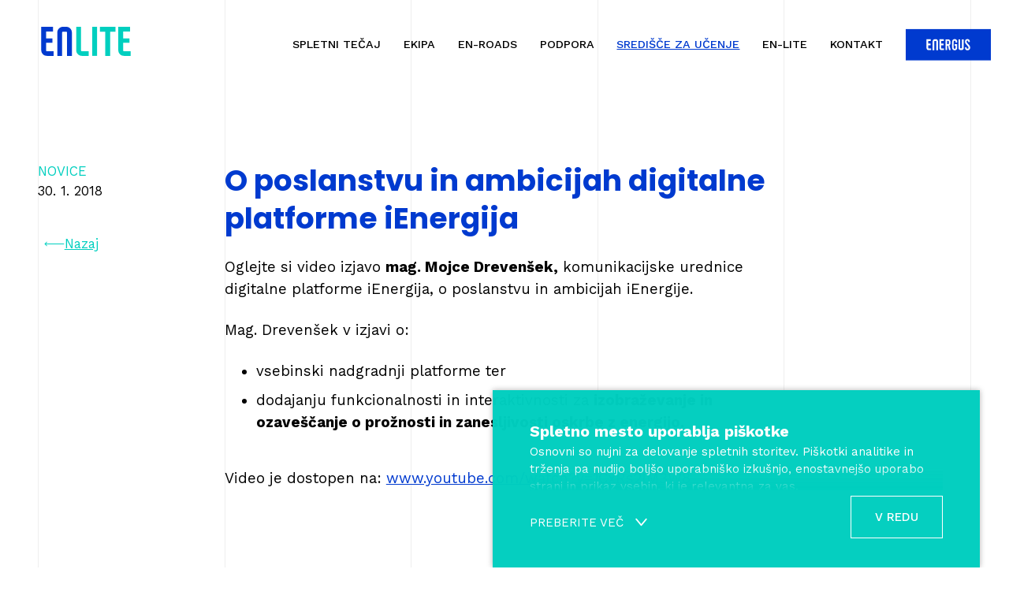

--- FILE ---
content_type: text/html; charset=UTF-8
request_url: https://www.en-lite.si/sredisce-za-ucenje/o-poslanstvu-in-ambicijah-digitalne-platforme-ienergija
body_size: 6211
content:
<!DOCTYPE html>
<html class="no-js chrome webkit webkit bv_131 p_mac debug center lang_si" lang="sl_SI">
    <head>
        
		<meta charset="utf-8" />
<meta http-equiv="X-UA-Compatible" content="IE=edge,chrome=1" />
<meta name="viewport" content="width=device-width,user-scalable=no,initial-scale=1.0" />
<meta name="mobile-web-app-capable" content="yes" />
<meta name="apple-mobile-web-app-capable" content="yes" />
<meta name="apple-mobile-web-app-title" content="EN-LITE." />
<meta name="apple-mobile-web-app-status-bar-style" content="black" />
<meta name="format-detection" content="telephone=no" />
<meta name="SKYPE_TOOLBAR" content="SKYPE_TOOLBAR_PARSER_COMPATIBLE" />
<meta property="title" content="O poslanstvu in ambicijah digitalne platforme iEnergija " />
<meta property="description" content="Oglejte si video izjavo mag. Mojce Drevenšek, komunikacijske urednice digitalne platforme iEnergija, o poslanstvu in ambicijah iEnergije. Mag. Drevenšek v izjavi o: vsebinski nadgradnji platforme ter dodajanju funkcionalnosti in interaktivnosti za izobraževanje in ozaveščanje o prožnosti in zanesljivosti oskrbe z energijo. Video je dostopen na: www.youtube.com/watch?v=1CxRs2lM3W8..." />
<meta property="image" content="https://www.en-lite.si/upload/gallery/38/drevenek.jpg" />
<meta name="description" content="Oglejte si video izjavo mag. Mojce Drevenšek, komunikacijske urednice digitalne platforme iEnergija, o poslanstvu in ambicijah iEnergije. Mag. Drevenšek v izjavi o: vsebinski nadgradnji platforme ter dodajanju funkcionalnosti in interaktivnosti za izobraževanje in ozaveščanje o prožnosti in zanesljivosti oskrbe z energijo. Video je dostopen na: www.youtube.com/watch?v=1CxRs2lM3W8..." />
<meta name="keywords" content="Biologija, procesi, biološki procesi, biogorivo, energija, ekosistem" />
<meta property="og:type" content="website" />
<meta property="og:title" content="O poslanstvu in ambicijah digitalne platforme iEnergija " />
<meta property="og:description" content="Oglejte si video izjavo mag. Mojce Drevenšek, komunikacijske urednice digitalne platforme iEnergija, o poslanstvu in ambicijah iEnergije. Mag. Drevenšek v izjavi o: vsebinski nadgradnji platforme ter dodajanju funkcionalnosti in interaktivnosti za izobraževanje in ozaveščanje o prožnosti in zanesljivosti oskrbe z energijo. Video je dostopen na: www.youtube.com/watch?v=1CxRs2lM3W8..." />
<meta property="og:image" content="https://www.en-lite.si/upload/gallery/38/drevenek.jpg" />
<meta property="og:url" content="https://www.en-lite.si/sredisce-za-ucenje/o-poslanstvu-in-ambicijah-digitalne-platforme-ienergija" />
<link rel="apple-touch-icon" sizes="180x180" href="/images/favicon/apple-touch-icon.png">
		<link rel="icon" type="image/png" sizes="32x32" href="/images/favicon/favicon-32x32.png">
		<link rel="icon" type="image/png" sizes="16x16" href="/images/favicon/favicon-16x16.png">
		<link rel="manifest" href="/images/favicon/site.webmanifest">
		<link rel="mask-icon" href="/images/favicon/safari-pinned-tab.svg" color="#00cfbf">
		<link rel="shortcut icon" href="/images/favicon/favicon.ico">
		<meta name="msapplication-TileColor" content="#ffffff">
		<meta name="msapplication-config" content="/images/favicon/browserconfig.xml">
		<meta name="theme-color" content="#ffffff"><title>O poslanstvu in ambicijah digitalne platforme iEnergija  | Središče za učenje | EN-LITE</title><link rel="canonical" href="https://www.en-lite.si/sredisce-za-ucenje/o-poslanstvu-in-ambicijah-digitalne-platforme-ienergija" /><link rel="stylesheet" href="/css/style.1712133127.css?v4">
<link rel="stylesheet" type="text/css" href="/css/style-center.1710161938167.css" />
<link rel="stylesheet" type="text/css" href="/js/lightbox2/css/lightbox.min.css" />
<link rel="stylesheet" type="text/css" href="/css/style-cookies.1650963057167.css" /><script async src="https://www.googletagmanager.com/gtag/js?id=G-W68ZZZL39M"></script>
<script>
	window.dataLayer = window.dataLayer || [];
	function gtag(){dataLayer.push(arguments);}
	
	gtag("consent", "default", {
		"ad_storage": "denied",
		"ad_user_data": "denied",
		"ad_personalization": "denied",
		"analytics_storage": "granted"
	});
	 
	gtag("js", new Date());

	gtag("config", "G-W68ZZZL39M");
</script>    </head><body>
	<a href="#main" class="skipLink offscreen">Na vsebino</a>
	<a href="#nav" class="skipLink offscreen">Navigacija</a>	

	<div class="masterWrapper">
		<div class="masterWrapper__body"><div class="header wrapper">
	<a href="/">
		<img src="/images/enlite_logo.svg" alt="EN-LITE logo">
	</a>
	<div id="menuMain">
		<div class="menuMain__inner" id="nav">
			<nav><ul><li><a href="/">Domov</a></li><li><a href="/spletni-tecaj">Spletni tečaj</a></li><li><a href="/ekipa">Ekipa</a></li><li><a href="/en-roads">En-ROADS</a></li><li><a href="/podpora">Podpora</a></li><li class="active"><a href="/sredisce-za-ucenje">Središče za učenje</a></li><li><a href="/enlite">En-Lite</a></li><li><a href="/kontakt">Kontakt</a></li></ul></nav><a class="energusLogo" href="https://energus.en-lite.si?utm_source=enlite&utm_medium=menu" target="_blank"><img src="/images/energus_logo.svg" ></a></div>
	</div>


	<button type="button" class="b" aria-controls="menuMain" id="btnMenu">
		<svg role="img" class="icon menu" title="odpri menu" aria-labelledby="title"><title>odpri menu</title><use xlink:href="/images/sprite.141.svg#menu"></use>
		</svg>
		<svg role="img" class="icon close" title="zapri menu" aria-labelledby="title"><title>zapri menu</title><use xlink:href="/images/sprite.141.svg#close"></use>
		</svg>
	</button>
</div><main id="main" class="novica wrapper stack innerGrid">
		<div class="novica__info">
			<div class="novica__catTime">NOVICE</div>
			<time datetime="2018-01-30">30. 1. 2018</time><a href="/sredisce-za-ucenje" class="b b--back b--withIcons" dir="rtl">Nazaj<svg role="img" class="icon" aria-hidden="true"><use xlink:href="/images/sprite.141.svg#back"></use>
		</svg></a></div>
	
		<h1>O poslanstvu in ambicijah digitalne platforme iEnergija </h1><p>Oglejte si video izjavo <strong>mag. Mojce Drevenšek,</strong> komunikacijske urednice digitalne platforme iEnergija, o poslanstvu in ambicijah iEnergije.</p>

<p>Mag. Drevenšek v izjavi o:</p>

<ul>
	<li>vsebinski nadgradnji platforme ter</li>
	<li>dodajanju funkcionalnosti in interaktivnosti za <strong>izobraževanje in ozaveščanje o prožnosti in zanesljivosti oskrbe z energijo.</strong></li>
</ul>

<p>Video je dostopen na: <a href="https://www.youtube.com/watch?v=1CxRs2lM3W8" target="_blank">www.youtube.com/watch?v=1CxRs2lM3W8</a></p>

<div class="iframeWrapper iframeWrapper--video" style="--padding: 56.25%; --aspect: 560 / 315"> 
					<div class="pfw">
						<iframe allow="accelerometer; autoplay; clipboard-write; encrypted-media; gyroscope; picture-in-picture" allowfullscreen="" frameborder="0" height="100%" src="https://www.youtube.com/embed/1CxRs2lM3W8" title="YouTube video player" width="100%" loading="lazy"></iframe>
					</div>
				</div>

<p>Raziščite iEnergijo: <a href="http://www.i-energija.si" target="_blank">www.i-energija.si</a><br />
O strokovnih sodelavcih iEnergije: <a href="https://www.i-energija.si/ienergija/strokovni-sodelavci/" target="_blank">www.i-energija.si/ienergija/strokovni-sodelavci/</a></p>
<div class="novica__gallery" data-columns><a href="/upload/gallery/38/drevenek.jpg" data-lightbox="gallery_38">
					<img src="/upload/gallery/38/drevenek.jpg" alt="" loading="lazy">
				</a></div></main><div class="latestNews wrapper wrapper--F wrapper__masterLayout stack">
	<div class="wrapper stack">
		<h2>Zadnje objave</h2>
		<div class="innerGrid objave__list"><a href="/sredisce-za-ucenje/epik-anketa-50-poklicev-v-energetiki-vabljeni-k-sodelovanju" class="objava objava--novice stack">
					<div class="objava__cover"><img src="/img/c1x1/upload/gallery/390/image-10.png" alt="" loading="lazy"></div>
					<div class="objava__catTime">Novice</div>
					<h3>EPIK anketa 50+ poklicev v energetiki: vabljeni k sodelovanju!</h3></a><a href="/sredisce-za-ucenje/pripravljamo-spletni-vodic-epik-za-promocijo-poklicev-v-energetiki-vabljeni-k-sodelovanju" class="objava objava--novice stack">
					<div class="objava__cover"><img src="/img/c1x1/upload/gallery/382/3.png" alt="" loading="lazy"></div>
					<div class="objava__catTime">Novice</div>
					<h3>Pripravljamo spletni vodič EPIK za promocijo poklicev v energetiki – vabljeni k sodelovanju!  </h3></a><a href="/sredisce-za-ucenje/mladinska-spletna-raziskava-enlite-mlade-zanimajo-poklici-v-energetiki-a-jih-ne-poznajo-dobro" class="objava objava--novice stack">
					<div class="objava__cover"><img src="/img/c1x1/upload/gallery/379/epik_app.png" alt="" loading="lazy"></div>
					<div class="objava__catTime">Novice</div>
					<h3>Mladinska spletna raziskava ENLITE: Mlade zanimajo poklici v energetiki, a jih ne poznajo dobro</h3></a><a href="/sredisce-za-ucenje/drugi-mladinski-energetsko-podnebni-forum-mladi-si-zelijo-vec-interdisciplinarnega-povezovanja" class="objava objava--novice stack">
					<div class="objava__cover"><img src="/img/c1x1/upload/gallery/375/img_0587.jpg" alt="" loading="lazy"></div>
					<div class="objava__catTime">Novice</div>
					<h3>Drugi Mladinski energetsko-podnebni forum: mladi si želijo več interdisciplinarnega povezovanja</h3></a><a href="/sredisce-za-ucenje/drugi-mladinski-energetsko-podnebni-forum" class="objava objava--novice stack">
					<div class="objava__cover"><img src="/img/c1x1/upload/gallery/383/mep-forum_onepager-program-20241011-1448x2048.png" alt="" loading="lazy"></div>
					<div class="objava__catTime">Novice</div>
					<h3>Drugi mladinski energetsko-podnebni forum</h3></a></div>
	</div>
</div><div class="newsletter wrapper wrapper--B stack theme--green">
	<div class="innerGrid">
		<svg role="img" class="icon afna" aria-hidden="true"><use xlink:href="/images/sprite.141.svg#afna"></use>
		</svg>
		<form id="newsletter" class="newsletter__form form stack">
			<h2>Prijava na e-novice</h2>
			<div class="form__row">
				<div class="form__group form__group--email">
					<label for="newsletter__email">E-naslov</label>
					<input type="email" id="newsletter__email" placeholder="vpiši svoj e-naslov">
				</div>
				<button type="submit" class="b b--default b--withIcons">Prijava<svg role="img" class="icon" aria-hidden="true"><use xlink:href="/images/sprite.141.svg#bracket"></use>
		</svg></button>
			</div>
			<div class="form__group form__group--tos form__group--checkbox">
				<input id="newsletter__tos" type="checkbox" name="newsletter__tos" value="1"/>
				<label for="newsletter__tos">
					Soglašam z obdelavo mojih osebnih podatkov v skladu z <a href="/politika-varstva-osebnih-podatkov">Informacijo o obdelavi osebnih podatkov</a>
				</label>
			</div>
			<div class="form__status"></div>
		</form>
	</div> 
</div></div><div class="footer wrapper wrapper--bottom">
	<div class="wrapper wrapper__masterLayout">
		<div class="wrapper wrapper--B innerGrid"><div class="menuSec"><div class="menuSec__level1">
					<a href="/en-roads">En-ROADS</a><a href="/en-roads#o-simulatorju">O simulatorju</a><a href="/en-roads#ukrepi">Ukrepi</a><a href="/ekipa">Ekipa</a></div><div class="menuSec__level1">
					<a href="/sredisce-za-ucenje">SREDIŠČE ZA UČENJE</a><a href="/sredisce-za-ucenje#novice">Novice</a><a href="/sredisce-za-ucenje#video">Video</a><a href="/sredisce-za-ucenje#egradiva">eGradiva</a><a href="/sredisce-za-ucenje#infografike">Infografike</a></div><div class="menuSec__level1">
					<a href="/podpora">PODPORA</a><a href="/podpora#pogosta-vprasanja">FAQ</a><a href="/podpora#video-navodila">Video navodila</a></div><div class="menuSec__level1">
					<a href="/enlite">O NAS</a><a href="/enlite/gradiva">Gradiva</a><a href="/enlite/partnerji-podporniki">Partnerji in podporniki</a><a href="/enlite/za-medije">Za medije</a></div></div>
			
			<div class="innitiatives stack">
				<a href="https://en-roads.climateinteractive.org/scenario.html" target="_blank"><img src="/images/enroads.png" alt="EN-ROADS" loading="lazy"></a>
				<a href="https://www.climateinteractive.org/" target="_blank"><img src="/images/climateinteractive.png" alt="Climate Interactive - tools for a thriving future" loading="lazy"></a>
				<a href="https://mitsloan.mit.edu/sustainability-initiative/welcome" target="_blank"><img src="/images/mit_management.png" alt="MIT Management - Sustainability Initiative" loading="lazy"></a>
			</div>
			
			<div class="social">
				<span>Sledite nam</span>
				<div class="social__group" >
					<a href="https://twitter.com/en_pismenost" target="_blank"><svg role="img" class="icon" title="Twitter" aria-labelledby="title"><title>Twitter</title><use xlink:href="/images/sprite.141.svg#sharex"></use>
		</svg></a>
					<a href="https://www.facebook.com/projektenlite" target="_blank"><svg role="img" class="icon" title="Facebook" aria-labelledby="title"><title>Facebook</title><use xlink:href="/images/sprite.141.svg#facebook"></use>
		</svg></a>
					<a href="https://instagram.com/en_pismenost" target="_blank"><svg role="img" class="icon" title="Instagram" aria-labelledby="title"><title>Instagram</title><use xlink:href="/images/sprite.141.svg#instagram"></use>
		</svg></a>
					<a href="https://www.linkedin.com/company/en-lite" target="_blank"><svg role="img" class="icon" title="linkedIn" aria-labelledby="title"><title>linkedIn</title><use xlink:href="/images/sprite.141.svg#linkedin"></use>
		</svg></a>
					<a href="https://www.youtube.com/@en-lite" target="_blank"><svg role="img" class="icon" title="Youtube" aria-labelledby="title"><title>Youtube</title><use xlink:href="/images/sprite.141.svg#youtube"></use>
		</svg></a>
				</div>
			</div>
		
		</div>
		
		
		
	</div>

	<div class="footnotes wrapper wrapper__masterLayout">
		<div class="wrapper wrapper--B">
			<p>© 2022 - 2026, EN-LITE Društvo za spodbujanje energetske pismenosti</p>
			<nav><ul><li><a href="/pravno-obvestilo">Pravno obvestilo</a></li><li><a href="/politika-varstva-osebnih-podatkov">Politika varstva osebnih podatkov</a></li><li><a href="/piskotki">Piškotki</a></li></ul></nav>
		</div>
	</div>
</div><div class="cookiesWarning" style="display: none;">
			<div class="cookiesWarning__inner"><div class="cookies__header">Spletno mesto uporablja piškotke</div>
				
				<div class="cookiesMore stack">
				
					<p>Osnovni so nujni za delovanje spletnih storitev. Piškotki analitike in trženja pa nudijo boljšo uporabniško izkušnjo, enostavnejšo uporabo strani in prikaz vsebin, ki je relevantna za vas.</p>
						<p>
							Ali soglašate z namestitvijo naslednjih piškotkov? <small style="display: block;">(označite)</small>
						</p>
						<div class="cookiesCheckbox__holder">
							<div class="cookiesCheckbox">
								<input type="checkbox" id="cookie_functional" disabled value="1" checked>
								<label for="cookie_functional"><b>Funkcionalni</b>Ti piškotki se uporabljajo za zagotavljanje pravilnega delovanja spletnega mesta.</label>
							</div>
							<div class="cookiesCheckbox">
								<input type="checkbox" id="cookie_analytics" value="2" checked>
								<label for="cookie_analytics"><b>Analitični</b>Ti piškotki se uporabljajo za merjenje (analizo) uporabe spletne strani. Podatki meritev se nato uporabijo za ustvarjanje statističnih podatkov, ki jih uporabljamo za izboljšanje spletnega mesta.</label>
							</div>
							<div class="cookiesCheckbox">
								<input type="checkbox" id="cookie_ads" value="4">
								<label for="cookie_ads"><b>Tržni</b>Ti piškotki se uporabljajo za namene oglaševanja in trženja.</label>
							</div>
						</div>
						<p class="cookiesWarning__lastSentence">Oglejte si več informacij o naši <a href="/piskotki" class="linkInCookies">politiki piškotkov</a>.</p></div><div class="cookiesMore__btnHolder"><div class="cookiesMore__btn">
							<div>PREBERITE VEČ</div>
							<svg role="img" class="icon" ><use xlink:href="/images/sprite.141.svg#bracket"></use>
		</svg>
						</div></div><a class="cookiesWarning__close b" id="confirmCookies" href="/sredisce-za-ucenje/o-poslanstvu-in-ambicijah-digitalne-platforme-ienergija?cookies=1" rel="nofollow">V redu</a></div>
		</div>
	</div><div class="guidelines wrapper wrapper--B wrapper__masterLayout">
			<div class="wrapper  wrapper--noPad">
				<div class="guideline"></div>
				<div class="guideline"></div>
				<div class="guideline"></div>
				<div class="guideline"></div>
				<div class="guideline"></div>
				<div class="guideline"></div>
			</div>
		</div>	<!--[if lte IE 9]>
		<p class="chromeframe">Uporabljate <b>zastarel</b> brskalnik.<br>Prosimo <a href="http://browsehappy.com/" target="_blank">nadgradite vaš brskalnik</a> za optimalen prikaz spletnega mesta.</p>
	<![endif]-->
			<script src="//ajax.googleapis.com/ajax/libs/jquery/3.1.1/jquery.min.js"></script>
		<script>window.jQuery || document.write('<script src="/js/jQuery/jquery-3.1.1.min.js">\x3C/script>')</script>
       
		<script type="text/javascript">$(document).ready(function() { $.flVars = {"e":{"lang":"si","token":"c5d0b69ce54190811d6f8397730ca9cafee85d68"},"n":{"nlValidationEmail":"Prosimo vpi\u0161ite veljaven e-naslov","nlValidationTos":"Strinjati se morate s pogoji obdelovanja osebnih pdoatkov.","nlSuccess":"E-naslov uspe\u0161no dodan med prejemnike e-novic.","nlError":"Napaka pri dodajanju naslova med prejemnike."}};
});</script>	   
 	    <script src="/js/plugins.144.js"></script>
 	    <script src="/js/main.144.js"></script>
		<script type="text/javascript" src="/js/salvattore.min.144.js"></script>
<script type="text/javascript" src="/js/lightbox2/js/lightbox.min.144.js"></script><script type="text/javascript">$(document).ready(function() { 

$('#newsletter').on('submit', function(e) {
	$.e.newsletter.fnSubmit();
	e.preventDefault();
});





		setTimeout(function() {
			$('.cookiesWarning').fadeIn();
		}, 300);
		
		$('#confirmCookies').on('click', function(e) {
			link = $(this).attr('href');
			
			nOptions = 0;
			$('.cookiesCheckbox__holder input').each(function( index ) {
				if ( $(this).is(':checked') === true )
					nOptions |= $(this).val();
			});
			
			link += '&a=' + nOptions;
			window.location = link;
			
			e.preventDefault();
		});
		
		$('.cookiesMore__btn').click(function() {
			if(!$('.cookiesWarning').hasClass('cookiesWarning--active')) $('.cookiesWarning').addClass('cookiesWarning--active');
			else $('.cookiesWarning').removeClass('cookiesWarning--active');
		});
		
	

});</script>    </body>
</html>

--- FILE ---
content_type: text/css; charset: UTF-8;charset=UTF-8; charset=utf-8
request_url: https://www.en-lite.si/css/style.1712133127.css?v4
body_size: 6041
content:
@import url("https://fonts.googleapis.com/css2?family=Poppins:wght@700&family=Work+Sans:wght@400;500;700&display=swap");*,*::before,*::after{-webkit-box-sizing:border-box;box-sizing:border-box}ul[class],ol[class]{padding:0}body,h1,h2,h3,h4,p,li,figure,figcaption,blockquote,dl,dd{margin:0}body{min-height:100vh;scroll-behavior:smooth;text-rendering:optimizeSpeed;line-height:1.5;background-color:#fff}ul[class],ol[class]{list-style:none}a:not([class]){-webkit-text-decoration-skip:ink;text-decoration-skip-ink:auto}img{max-width:100%;display:block}.article>*+*{margin-top:1em}input,button,textarea,select{font:inherit}button:not([type]){outline:2px dashed pink}@media (prefers-reduced-motion:reduce){*{-webkit-animation-duration:0.01ms !important;animation-duration:0.01ms !important;-webkit-animation-iteration-count:1 !important;animation-iteration-count:1 !important;-webkit-transition-duration:0.01ms !important;transition-duration:0.01ms !important;scroll-behavior:auto !important}}::-moz-selection{background:#366eff;color:#fff}::selection{background:#366eff;color:#fff}.chromeframe{background:#366eff;color:#fff;padding:2em 2em;z-index:9999;position:fixed;bottom:0;width:100%;font-size:1.6em}.chromeframe a{color:#fff;text-decoration:underline;text-decoration-color:#fff;-webkit-transition:color 0.4s;transition:color 0.4s}.chromeframe a:hover{color:#000;text-decoration-color:#000}.icon{display:block;pointer-events:none;width:100%;height:100%;fill:currentColor}.offscreen{border:0;clip:rect(0 0 0 0);height:1px;margin:-1px;overflow:hidden;padding:0;position:absolute;width:1px}.masterWrapper{min-height:100vh;display:-webkit-box;display:-webkit-flex;display:-ms-flexbox;display:flex;-webkit-flex-direction:column;-ms-flex-direction:column;flex-direction:column}.masterWrapper>*{-webkit-flex:0 0 auto;-ms-flex:0 0 auto;flex:0 0 auto}@supports (display: grid){.innerGrid{display:grid;grid-template-columns:minmax(0, 1fr) minmax(0, 1fr)}@media (min-width:48em){.innerGrid{grid-template-columns:minmax(0, 1fr) minmax(0, 1fr) minmax(0, 1fr) minmax(0, 1fr) minmax(0, 1fr)}}}.masterWrapper__body>*+*{margin-top:1em}@media (min-width:48em){.masterWrapper__body>*+*{margin-top:4em}}.header+*{margin-top:0}@media (min-width:65em){.header+*{margin-top:4em}}.masterWrapper__body,.wrapper__masterLayout{-webkit-flex:1 0 auto;-ms-flex:1 0 auto;flex:1 0 auto;overflow:hidden}@supports (display: grid){.masterWrapper__body,.wrapper__masterLayout{display:grid;grid-template-columns:1.5rem repeat(2, 1fr) 1.5rem;align-content:start}.masterWrapper__body>*,.wrapper__masterLayout>*{grid-column:2 / 4}}@media (min-width:48em){.masterWrapper__body,.wrapper__masterLayout{grid-template-columns:3rem repeat(5, 1fr) 3rem}.masterWrapper__body>*,.wrapper__masterLayout>*{grid-column:2 / 7}}@media (min-width:90rem){.masterWrapper__body,.wrapper__masterLayout{grid-template-columns:1fr 10rem repeat(5, 13.5rem) 10rem 1fr}.masterWrapper__body>*,.wrapper__masterLayout>*{grid-column:3 / 8}}.wrapper{width:100%;padding:1rem 0}@media (min-width:23rem){.wrapper{padding:1.5rem 0}}@media (min-width:65em){.wrapper{max-width:none;margin-left:auto;margin-right:auto;padding:1.5rem 0}}@media (min-width:48em){.wrapper--A{grid-column:3 / 6}}@media (min-width:90rem){.wrapper--A{grid-column:4 / 7}}@media (min-width:65em){.wrapper--B{grid-column:2 / 7}}@media (min-width:90rem){.wrapper--B{grid-column:3 / 8}}@media (min-width:65em){.wrapper--C{grid-column:2 / 7}}@media (min-width:90rem){.wrapper--C{grid-column:2 / 9}}.wrapper--F{grid-column:1 / 10}.wrapper--noPad{padding:0}.wrapper__inner{max-width:90rem;margin-left:auto;margin-right:auto}.wrapper__inner--pad{padding-left:1rem;padding-right:1rem}@media (min-width:23rem){.wrapper__inner--pad{padding-left:1.5rem;padding-right:1.5rem}}@media (min-width:65em){.wrapper__inner--pad{padding-left:3rem;padding-right:3rem}}.wrapper--bottom{margin-bottom:0}.wrapper--noPad{margin-left:0;margin-right:0}.wrapper--mt{margin-top:3em}@media (min-width:75em){.wrapper--mt{margin-top:6em}}.stack{--space: 1.5rem}.stack>*+*{margin-top:var(--space, 1.5rem)}.stack--large{--space: 3rem}.stack--large>.stack{margin-top:3rem}.cluster{--space: 1rem;overflow:hidden}.cluster>*{display:flex;flex-wrap:wrap;justify-content:flex-start;align-items:center;margin:calc(var(--space) / 2 * -1)}.cluster>*>*{margin:calc(var(--space) / 2)}html{font-size:100%;overflow-y:scroll;-webkit-text-size-adjust:100%;-ms-text-size-adjust:100%;-webkit-font-smoothing:antialiased;-moz-osx-font-smoothing:grayscale;scroll-behavior:smooth}:root{--fluid-type-min: 1em;--fluid-type-max: 1.2em;--fluid-type-target: 2.5vw}@media (min-width:75em){:root{--fluid-type-max: 1.25em}}body{margin:0;padding:0;font-size:0.9em;font-family:"Work Sans", sans-serif;font-weight:400;line-height:1.5}@media (min-width:30.0625em){body{font-size:1em}}@media (min-width:65em){body{font-size:1.17em}}h1,h2,h3,h4{line-height:1.3;font-family:Poppins, sans-serif;font-weight:700}@media (min-width:48em){h2{font-size:1.8em}}h3{font-size:1.4em}strong{font-weight:700}a{text-decoration:none;color:inherit}img{max-width:100%}pre{padding:1em;margin:0.3em;background-color:#ccc;font-size:0.7em;border:3px solid #999;border-radius:1em}ul:not([class]) li+li{margin-top:0.5em}textarea:focus,input:focus{outline:0}*[hidden]{display:none}.skipLink{position:fixed;top:0;left:50%;transform:translateX(-50%);z-index:300;padding:1em 2em;background-color:#00CFBF;color:#000}.skipLink.offscreen:focus{clip:auto;height:auto;overflow:auto;position:absolute;width:auto}.icon{width:1em;height:1em}.b{display:inline-block;padding:0.5em;background-color:transparent;border:0;line-height:1;cursor:pointer}.b--default{padding:0.9em 1em;min-width:11em;border:1px solid #003ACF;background-color:#003ACF;color:#fff;text-transform:uppercase;font-weight:500;transition:background-color 0.3s, border-color 0.3s, color 0.3s}.b--default:hover{background-color:#00CFBF;border-color:#00CFBF}@media (min-width:48em){.b--default{min-width:11.2em}}.b--secondary{padding:0.9em 1em;min-width:11em;border:1px solid #00CFBF;background-color:#00CFBF;color:#fff;text-transform:uppercase;font-weight:500;transition:background-color 0.3s, color 0.3s, border-color 0.3s}.b--secondary:hover{background-color:#fff;color:#003ACF}@media (min-width:48em){.b--secondary{min-width:11.2em}}.b--ghost{padding:0.9em 1em;min-width:11em;border:1px solid #E5E5E5;background-color:#fff;color:#000;text-transform:uppercase;font-weight:500;transition:color 0.3s, background-color 0.3s, border-color 0.3s}.b--ghost:hover{background-color:#00CFBF;color:#fff;border-color:#00CFBF}@media (min-width:48em){.b--ghost{min-width:11.2em}}.b.tooltipped{position:relative}.b.tooltipped:after{position:absolute;left:50%;top:110%;transform:translateX(-50%);padding:0.3em 0.6em;border-radius:0.3em;white-space:nowrap;font-size:0.8rem;background-color:#00CFBF;color:#fff;content:attr(data-tooltip)}.theme--green .b--default:hover{background-color:#fff;color:#003ACF;border-color:#fff}.theme--green .b--secondary{background-color:#fff;color:#00CFBF}.theme--green .b--secondary:hover{background-color:#fff;color:#003ACF}.theme--green .b--ghost{background-color:transparent;border-color:#fff;color:#fff}.theme--green .b--ghost:hover{background-color:#003ACF;border-color:#003ACF}.b--withIcons{display:inline-flex;justify-content:space-between;align-items:center;gap:0.5em}#supportUs{display:none}@media (min-width:90rem){#supportUs{position:absolute;left:100%;top:0;display:block;min-width:0;width:10rem;text-transform:initial}}.iframeWrapper{position:relative;grid-column:2;margin-bottom:1em}.iframeWrapper:before{display:block;content:"";width:100%;padding-top:var(--padding, 66%)}.iframeWrapper>.pfw{position:absolute;top:0;left:0;right:0;bottom:0}@media (min-width:65em){.iframeWrapper{grid-column:3 / 6}}.guidelines{position:fixed;top:0;left:0;z-index:1;width:100%;height:100%;padding:0;align-content:stretch;pointer-events:none;mix-blend-mode:luminosity;opacity:0.3}.guidelines .wrapper{height:100%;padding-top:0;padding-bottom:0;display:flex;justify-content:space-between;align-items:stretch}.guideline{width:1px;background-color:#C6C6C6}.guideline:nth-child(n+4){display:none}@media (min-width:48em){.guideline:nth-child(n+4){display:block}}.eng{display:inline-block;margin-right:0.6rem;vertical-align:middle;color:#00CFBF;font-size:1.5em}.sectionTitle{font-size:2em;color:#003ACF}@media (min-width:65em){.sectionTitle{font-size:3em}}@media (min-width:90rem){.sectionTitle{font-size:3.5em}}.inlineImage__info{font-size:0.9em;color:#000}.form__row{display:flex;flex-direction:column;align-items:flex-end;gap:0.5em}@media (min-width:30.0625em){.form__row{flex-direction:row;align-items:stretch}}.form .form__group--tos{display:flex;align-items:flex-start;font-weight:400}.form .form__group--tos label{display:inline-block;margin-left:0.5em}.form .form__group--tos input{width:auto}.header:not(.header--floating){position:relative;z-index:3;font-size:1rem}.header:not(.header--floating)>a{position:relative;z-index:210}@media (min-width:1140px){.header:not(.header--floating){display:flex;justify-content:space-between;align-items:center;grid-column-start:1;grid-column-end:span 7}.header:not(.header--floating)>a{margin-left:3rem}}@media (min-width:90rem){.header:not(.header--floating){grid-column:2 / 9}.header:not(.header--floating)>a{margin-left:0}}#menuMain{text-transform:uppercase}#menuMain ul{list-style:none;margin:0;padding:0}#menuMain ul li.active a{color:#003ACF;text-decoration:underline;text-underline-thickness:1px;text-underline-offset:0.3em}#menuMain .menuMain__inner a{display:inline-block;padding:1em;transition:color 0.3s;font-weight:500}#menuMain .menuMain__inner a:hover{color:#003ACF;text-decoration:underline;text-underline-thickness:1px;text-underline-offset:0.3em}@media (min-width:65em){#menuMain .menuMain__inner ul li:first-child{display:none}.energus #menuMain .menuMain__inner ul li:nth-child(2){display:none}}@media (max-width:1139px){#menuMain{position:fixed;top:0;left:0;width:100%;height:100%;z-index:200;transform:translateX(100%);display:flex;align-items:center;justify-content:center;flex-direction:column;padding:2em;text-align:center;font-weight:500;background-color:#fff;transition:transform 0.6s}}@media (min-width:1140px){#menuMain{display:flex}#menuMain .menuMain__inner{margin-right:1em}#menuMain>a{width:10rem;min-width:0}#menuMain ul li{display:inline-block}}.header--mobileMenu #menuMain{transform:translateX(0)}.energusLogo{width:8.5em;padding:0 !important;margin-top:1.25em}@media (max-width:1139px){#menuMain{padding:11em 2em 4em 2em;overflow:auto}}@media (min-width:1140px){#menuMain .menuMain__inner{display:flex;justify-content:flex-end;align-items:center}.energusLogo{margin-top:0.25em;margin-right:0.5em;margin-left:0.5em;transition:transform 0.5s !important;transform-origin:50% 50%;transform:scale(1)}.energusLogo:hover{transform:scale(1.1)}}@media (min-width:1140px) and (max-width:1300px){#menuMain .menuMain__inner a{font-size:0.9em}.energusLogo{width:7.5em;margin-left:1em;margin-top:0.5em}}#btnMenu{position:fixed;top:1rem;right:1rem;z-index:210;font-size:1.5em}@media (min-width:1140px){#btnMenu{display:none}}.footer{margin-top:4em;padding:0}.footer .wrapper{position:relative;z-index:3}.menuSec{display:none;grid-column:span 2}.menuSec a:hover{color:#003ACF}@media (min-width:48em){.menuSec{display:block;font-size:0.9em;grid-column:1 / 5;display:flex}}.menuSec__level1{margin-bottom:1em}.menuSec__level1>a{display:inline-block;margin-right:1em}.menuSec__level1>a:first-child{display:block;font-weight:500}@media (min-width:48em){.menuSec__level1{width:25%;flex:0 0 auto;padding:0 0.7em;display:flex;flex-direction:column;line-height:2}.menuSec__level1>a{margin:0.2em 0}}.innitiatives{margin:0 0 2em 0;grid-column:span 2;display:grid;grid-template-columns:minmax(0, 1fr) minmax(0, 1fr)}.innitiatives a{display:block;max-width:10em;margin-left:auto;margin-right:auto}.innitiatives a:nth-child(3){max-width:8em}@media (min-width:48em){.innitiatives{display:block;margin:0;padding:0 2em;grid-column:5 / 6;grid-row:1 / 3}.innitiatives a{display:block}.innitiatives a:last-child{padding-left:0.5em;padding-right:0.5em}}.footnotes{position:relative;color:#fff}.footnotes:after{position:absolute;inset:0;z-index:-1;background-color:#003ACF;content:""}@supports not (inset: 0){.footnotes:after{top:0;right:0;bottom:0;left:0}}.footnotes .wrapper{padding-top:0;padding-bottom:0}.footnotes nav{margin-top:1em}.footnotes nav ul{list-style:none;margin:0;padding:0}.footnotes nav ul li{margin:0.5em 0}@media (min-width:48em){.footnotes{font-size:0.8em}.footnotes .wrapper{display:flex;justify-content:space-between;align-items:center}.footnotes nav{margin-top:0;margin-left:1em}.footnotes nav ul{display:flex}.footnotes nav ul li{margin:0.5em}}.social{display:flex;flex-wrap:wrap;align-items:center;gap:1em;grid-column:1 / 4;color:#003ACF}.social span{width:100%;flex:0 0 auto;font-size:1.5em;font-family:Poppins, sans-serif;font-weight:700;color:#003ACF;margin-right:0.5em}.social a{font-size:2em}.safari.bv_12 .social>*+*,.safari.bv_13 .social>*+*,.safari.bv_14 .social>*+*{margin-left:0.5em}@media (min-width:23rem){.social{gap:0.5em}.social span{width:auto}}@media (min-width:65em){.social{margin-top:2em;grid-column:1 / 3;grid-row:2 / 3}}.social__group{display:flex;align-items:center}.social__group a{margin:0 0.25em 0.25em 0}#btnShowAllEvents{display:none}#btnShowAllEvents.active{display:flex}.events{position:relative}.events h2{position:relative;z-index:2;color:#003ACF;text-align:center}.events .innerGrid{position:relative;z-index:2;row-gap:3em}@media (min-width:48em){.events #btnShowAllEvents{grid-column:2 / 3}}.events__clndr{grid-column:span 2}.events__clndr .clndr-controls{display:flex;align-items:center;justify-content:center}.events__clndr .month{min-width:9em;text-align:center;font-family:Poppins, sans-serif;font-weight:700;font-size:1.5em}.events__clndr .clndr-grid{margin-top:3em}@media (min-width:48em){.events__clndr{grid-column:1 / 6}}.clndr-controls button{color:#00CFBF}.clndr-controls button:hover{color:#003ACF}.clndr-previous-button .icon{transform:rotate(180deg)}.events__days{display:flex;gap:0.5em;flex-wrap:wrap;justify-content:flex-start}.events__days>div{display:flex;align-items:center;justify-content:center;flex-direction:column;width:3em;height:3em;border:1px solid #E5E5E5;background-color:#fff;cursor:not-allowed}.events__days>div span{flex:1 1 auto;display:flex;align-items:center;justify-content:center}@supports (aspect-ratio: 1){.events__days>div{height:auto;aspect-ratio:1}}.safari.bv_12 .events__days>div,.safari.bv_13 .events__days>div,.safari.bv_14 .events__days>div{margin:0.25em}.events__days .event{font-weight:700;background-color:#f2f2f2;border:0;cursor:pointer}.events__days .event span{font-size:1.1em}.events__days .event:hover{color:#003ACF}.events__days .empty{display:none}.events__days .today{color:#003ACF;border:1px solid #003ACF}@media (min-width:65em){.events__days{gap:0.645em}}.event__cats{display:flex;width:100%;height:10px}.event__cat{flex:1 1 auto}.event__cat--18{background-color:#E5E5E5}.event__cat--17{background-color:#003ACF}.event__cat--16{background-color:#00CFBF}.events__legend{list-style:none;margin:0;padding:0;grid-column:span 2;font-size:0.9em}.events__legend button{position:relative;padding-left:3em}.events__legend button:after{position:absolute;left:0;top:50%;transform:translateY(-50%);width:2em;height:1em;content:""}.events__legend button:hover{color:#003ACF}@media (min-width:48em){.events__legend{grid-column:1 / 2}}.events__legend--16:after{background-color:#00CFBF}.events__legend--17:after{background-color:#003ACF}.events__legend--18:after{background-color:#E5E5E5}.events__list{grid-column:span 2}@supports (display: grid){.events__list{display:grid;grid-template-columns:minmax(0, 1fr) minmax(0, 1fr);row-gap:2em}@media (min-width:48em){.events__list{grid-column:span 4;grid-template-columns:minmax(0, 1fr) minmax(0, 1fr) minmax(0, 1fr) minmax(0, 1fr)}}}.dogodek{grid-column:span 2;--space: 0.5em}.dogodek>*{padding-left:1em;padding-right:1em}.dogodek time{display:block}.dogodek a{font-weight:700;text-transform:uppercase}.dogodek .eng{display:block}@media (min-width:30.0625em){.dogodek{grid-column:span 1;padding-right:1em}}@media (min-width:48em){.dogodek{grid-column:span 2}}.dogodek--past{display:none}.dogodek--hidden{display:none}.dogodek--active{display:block}.dogodek--18 .dogodek__category{color:#E5E5E5;border-color:#E5E5E5}.dogodek--18 a{color:#E5E5E5}.dogodek--17 .dogodek__category{color:#003ACF;border-color:#003ACF}.dogodek--17 a{color:#003ACF}.dogodek--16 .dogodek__category{color:#00CFBF;border-color:#00CFBF}.dogodek--16 a{color:#00CFBF}.dogodek__category{padding-bottom:0.5em;border-bottom:2px solid #003ACF;font-weight:400}.newsletter{position:relative;color:#fff}.newsletter:after{position:absolute;inset:0;z-index:-2;pointer-events:none;background-color:#00CFBF;content:""}@supports not (inset: 0){.newsletter:after{top:0;right:0;bottom:0;left:0}}.newsletter .afna{margin-left:2rem;font-size:4em}.newsletter .innerGrid{position:relative;z-index:2}.newsletter .form__status{display:none}.newsletter .form__status.error{display:block;font-weight:500;color:#003ACF}.newsletter .form__status.success{display:block;font-weight:500}@media (min-width:48em){.newsletter{padding-top:3em;padding-bottom:3em}.newsletter .afna{margin-left:4rem}}.newsletter__form{padding:2rem;grid-column:1 / 6}.newsletter__form label{display:none}.newsletter__form input{width:100%;border:0}@media (min-width:48em){.newsletter__form{grid-column:2 / 5;padding:0}}.form__group--email{display:flex;align-items:stretch;width:100%;border:0;background-color:#fff}.form__group--email input{padding:0.8em 0.5em}@media (min-width:48em){.form__group--email{width:66.6%;flex:0 0 auto}.form__group--email input{padding:0.5em}}.joinus{position:relative;z-index:2}.joinus h2{color:#003ACF}@media (min-width:90rem){.joinus{align-items:center}}.joinus__intro{padding-bottom:3em}@media (min-width:48em){.joinus__intro{grid-column:2 / 4;padding-right:2em;z-index:4}.joinus__intro h2{width:60vw;max-width:14em}.joinus__intro p{width:28vw;max-width:20em}}@media (min-width:90rem){.joinus__intro{grid-column:3 / 5}}@media (min-width:37rem){.joinus__image1{grid-column:2 / 5}}@media (min-width:48em){.joinus__image1{grid-column:4 / 8}}@media (min-width:90rem){.joinus__image1{grid-column:5 / 9;overflow:hidden}.joinus__image1 img{object-fit:cover;width:100%;height:100%}}.joinus__image2{order:4}.joinus__image2 img{object-fit:cover;width:100%;height:100%}@media (min-width:30.0625em){.joinus__image2{order:3;grid-column:2 / 3}}@media (min-width:48em){.joinus__image2{grid-column:2 / 4}}@media (min-width:90rem){.joinus__image2{grid-column:3 / 5}}.joinus__usposabljanje{padding:3em 0 3em 0;order:3}@media (min-width:30.0625em){.joinus__usposabljanje{padding:3em 0 3em 2em;order:4;grid-column:3 / 4}}@media (min-width:48em){.joinus__usposabljanje{padding-left:3em;grid-column:4 / 7}}@media (min-width:90rem){.joinus__usposabljanje{grid-column:5 / 8}}.latestNews{position:relative}.latestNews .wrapper{position:relative;z-index:2}.latestNews h2{color:#00CFBF}.latestNews:after{position:absolute;inset:0;z-index:-2;pointer-events:none;background-color:#003ACF;content:""}@supports not (inset: 0){.latestNews:after{top:0;right:0;bottom:0;left:0}}.pripravljamo{padding:2em;position:relative}.pripravljamo>*{position:relative;z-index:2}.pripravljamo:after{position:absolute;inset:0;z-index:-1;background-color:#00CFBF;content:""}@supports not (inset: 0){.pripravljamo:after{top:0;right:0;bottom:0;left:0}}.pripravljamo p{font-family:Poppins, sans-serif;font-weight:700;color:#fff;line-height:1.3}@media (min-width:65em){.pripravljamo{padding:3em 4em}}.media-debug{position:fixed;bottom:0;left:0;padding:0.1em 0.3em;z-index:2000;font-size:0.6em;color:#000;background-color:yellow}@media (max-width:47.9375em){.media-debug>div:after{content:"mobile"}}@media (min-width:30.0625em){.media-debug>div:after{content:"medium"}}@media (min-width:48em){.media-debug>div:after{content:"tablet"}}@media (min-width:65em){.media-debug>div:after{content:"desktop"}}@media (min-width:75em){.media-debug>div:after{content:"wide"}}.variables-debug{display:none}.variables-debug--active{display:block;position:fixed;bottom:0;left:0;right:0;padding:1em;background-color:#39CCCC;color:#000}.lockWarning{width:4px;height:100%;position:fixed;right:0;top:0;z-index:500;background-color:#f00;font-size:10px;color:#000}.lockWarning:hover{padding:1em;width:200px}

--- FILE ---
content_type: text/css; charset: UTF-8;charset=UTF-8; charset=utf-8
request_url: https://www.en-lite.si/css/style-center.1710161938167.css
body_size: 1002
content:
.objave{position:relative;margin-top:0}.objave>*{position:relative;z-index:2}.objave>h2{color:#00CFBF}.objave:after{position:absolute;inset:0;z-index:-2;pointer-events:none;background-color:#003ACF;content:""}@supports not (inset: 0){.objave:after{top:0;right:0;bottom:0;left:0}}.objava{--space: 0.5em;color:#fff}.objava h2,.objava h3{transition:color 0.3s}.objava:hover h2,.objava:hover h3{color:#00CFBF}.objava--hidden{display:none}.objava__info{--space: 0.5em;margin-top:1em}.objava__info .b{margin-top:3em}@media (min-width:48em){.objava__info{margin-top:0}}.objava__catTime{color:#00CFBF;font-size:0.9em}.objava__cover img{width:100%;aspect-ratio:1;height:auto;object-fit:cover}.objava__label{text-transform:uppercase;font-size:0.8em;font-weight:400;color:#00CFBF}@media (min-width:48em){.objava--first{display:flex}.objava--first .objava__cover{width:60%;flex:0 0 auto;padding-right:2em}.objava--first .objava__cover img{width:100%;height:100%;object-fit:cover}.objava--first .objava__info{margin-top:3em}}.objave__list{row-gap:3em}.objave__list .objava{grid-column:span 1;padding-right:1em}.objave__list .objava__cover{margin-bottom:1em}.filter .b{padding:1em 1.5em;margin-right:0.5em;margin-bottom:0.5em;border-radius:2.5em;border:1px solid #00CFBF;color:#00CFBF;background-color:#003ACF;transition:background-color 0.3s, color 0.3s}.filter .b.b--active,.filter .b:hover{background-color:#00CFBF;color:#fff}#btnShowAll{display:none}#btnShowAll.b--active{display:block}@media (min-width:48em){#btnShowAll{grid-column:3 / span 1}}.novica{font-weight:400}.novica>*{position:relative;z-index:2;grid-column:span 2}.novica h1,.novica h2,.novica h3{color:#003ACF}.novica h3,.novica h4{line-height:1.5}.novica time{display:block;margin-bottom:1em}.novica .b--back{margin-top:1em;color:#00CFBF}.novica .b--back .icon{font-size:1.5em}.novica a{color:#003ACF;text-decoration:underline;text-decoration-thickness:1px;text-underline-offset:0.2em}.novica a.inlineImage{text-decoration:none;color:#000}@media (min-width:48em){.novica h1{margin-top:0}.novica>*{grid-column:2 / 5}}.novica__info{font-size:0.9em}@media (min-width:48em){.novica__info{grid-column:1 / 2;grid-row:1 / span 4;padding-right:1em}}.novica__catTime{color:#00CFBF}.iframeWrapper{position:relative;margin-bottom:1em}.iframeWrapper:before{display:block;content:"";width:100%;padding-top:var(--padding, 66%)}.iframeWrapper>.pfw{position:absolute;top:0;left:0;right:0;bottom:0}.attachments li{margin-top:1em}.attachments a{color:#003ACF;text-decoration:underline;text-decoration-thickness:1px;text-underline-offset:0.2em}.attachments a:hover{text-decoration:none}.attachments small{color:silver}.inlineGallery>*+*{margin-top:0.8em}.inlineGallery .inlineImage{display:block}@media (min-width:43rem){@supports (display: grid){.inlineGallery{display:grid;grid-template-columns:minmax(0, 1fr) minmax(0, 1fr);row-gap:1em}}.inlineGallery>*+*{margin-top:0}.inlineGallery .inlineImage{padding-right:1em}}@media (min-width:48em){.inlineGallery{grid-column:2 / 6}}.inlineImage__info{margin-top:0.4em}.inlineImage__desc{font-size:0.9em}.novica__gallery{margin-top:3em}.novica__gallery:before{content:"2 .column.size-1of2"}.novica__gallery .column{float:left}.novica__gallery .size-1of2{width:50%}.novica__gallery .size-1of5{width:20%}.novica__gallery a{display:block;padding-right:1em;margin-bottom:1em}@media (min-width:48em){.novica__gallery{grid-column:1 / 7}.novica__gallery:before{content:"5 .column.size-1of5"}}

--- FILE ---
content_type: text/css; charset: UTF-8;charset=UTF-8; charset=utf-8
request_url: https://www.en-lite.si/css/style-cookies.1650963057167.css
body_size: 1041
content:
.cookiesWarning{position:fixed;bottom:0;width:100%;max-width:33em;padding:2em 2.5em;z-index:1030;right:2em;box-shadow:0 0 7px 0 rgba(0, 0, 0, 0.3);background-color:rgba(0, 207, 191, 0.98);color:#fff}@media (max-width:45em){.cookiesWarning{right:auto;left:50%;-webkit-transform:translateX(-50%);transform:translateX(-50%)}}.cookiesMore{max-height:4em;overflow:hidden;position:relative;transition:max-height 0.8s}.cookiesMore:after{content:"";display:block;width:100%;height:2em;position:absolute;bottom:0;left:0;pointer-events:none;opacity:1;transition:opacity 0.8s;background:-moz-linear-gradient(top, rgba(0, 157, 87, 0) 0%, #00CFBF 100%);background:-webkit-linear-gradient(top, rgba(0, 157, 87, 0) 0%, #00CFBF 100%);background:linear-gradient(to bottom, rgba(0, 157, 87, 0) 0%, #00CFBF 100%);filter:progid:DXImageTransform.Microsoft.gradient(startColorstr="#00009d57", endColorstr="#009d57",GradientType=0)}.cookiesWarning.cookiesWarning--active .cookiesMore{max-height:40em}.cookiesWarning.cookiesWarning--active .cookiesMore:after{opacity:0}.cookiesWarning.cookiesWarning--active .cookiesMore__btn .icon{transform:rotate(-180deg)}.cookiesMore__btnHolder{display:inline-block}.cookiesMore__btn{position:relative;display:flex;justify-content:space-between;align-items:center;padding-left:0;padding-top:3em;padding-bottom:0.6em;cursor:pointer}.cookiesMore__btn .icon{margin-left:1em;transition:transform 0.6s;transform:rotate(90deg)}.cookiesMore__btn[aria-expanded="true"] .icon{transform:rotate(-90deg);filter:grayscale(100%);opacity:0.5}@media (min-width:23em){.cookiesMore__btn{padding-top:2em}}.cookiesCheckbox{display:flex;flex-direction:row;align-items:flex-start;justify-content:flex-start;margin-top:0.7em}.cookiesCheckbox input{margin-right:0.2em;min-width:1.2em;-webkit-transform:scale(1.4);transform:scale(1.4);-webkit-transition-origin:0 0;-webkit-transform-origin:0 50%;transform-origin:0 50%}.cookiesCheckbox label{display:block;margin-top:-0.2em;padding-left:0.7em}.cookiesCheckbox label b{display:block}.cookiesCheckbox__holder{margin-bottom:1em}.cookiesWarning__inner{position:relative;margin-left:auto;margin-right:auto;max-width:40em;padding-bottom:0;font-size:0.8em}.cookiesWarning__inner p span{margin-left:0;font-size:0.8em}.linkInCookies{color:#fff;text-decoration:underline}.linkInCookies:hover{color:#000}.cookiesWarning__close{position:absolute;right:0;bottom:0;margin-top:0.8em;max-width:14em;padding:1.25em 2em;font-weight:500;color:#fff;text-transform:uppercase;text-align:center;border:1px solid #fff;transition:background-color 0.3s, border-color 0.3s}.cookiesWarning__close:hover,.cookiesWarning__close.b--active{color:#fff !important;background-color:#009c90}@media (max-width:350px){.cookiesWarning__close{max-width:12em}}.lang_en .cookiesWarning__close{padding:1em;max-width:15em}.cookies__header{font-size:1.3em;font-weight:600}.cookiesWarning__close2{margin-top:1em}.cookiesWarning__close2:hover{color:#fff !important}.cookies__tableDesktop{width:100%;background-color:#fff;border:1px solid #00CFBF;font-size:0.9em}.cookies__tableDesktop th,.cookies__tableDesktop td{padding:0.2em 0.5em;text-align:left;vertical-align:bottom}

--- FILE ---
content_type: application/javascript; charset=utf-8
request_url: https://www.en-lite.si/js/main.144.js
body_size: 1201
content:
$(document).ready(function() {
	$('html').removeClass('no-js');
	
	$('a[href*="at-no-spam"] ').each(
		function() {
			var mailto = $(this).attr('href');
			mailto = mailto.replace(' at-no-spam ', '@');
			mailto = mailto.replace(new RegExp(' dot-no-spam ', 'g'),'.');
			$(this).attr('href', mailto);
			
			
			var text = $(this).text();
			text = text.replace(' at-no-spam ', '@');
			text = text.replace(new RegExp(' dot-no-spam ', 'g'),'.');
			$(this).text(text);
		}
	);
	
	$('a[href$="pdf"]').on('click', function(e) {
		if (typeof ga === "function")
			ga('send', 'event', 'Links', 'PDF', $(this).attr('href'));
	});
	
	$('a[href^="mailto"]').on('click', function(e) {
		if (typeof ga === "function")
			ga('send', 'event', 'Links', 'email', $(this).attr('href').substring(7));
	});
	
	$.e = {
		menu: {
			oMenuTrigger: null, 
			fnOpenMenu: function() {
				$('.header').addClass('header--mobileMenu');
				$.e.menu.oMenuTrigger.attr('aria-expanded', true);
				$.e.menu.oMenuTrigger.children('.close').attr('hidden', false);
				$.e.menu.oMenuTrigger.children('.menu').attr('hidden', true);
			},
			fnCloseMenu: function() {
				$('.header').removeClass('header--mobileMenu');
				$.e.menu.oMenuTrigger.attr('aria-expanded', false);
				$.e.menu.oMenuTrigger.children('.close').attr('hidden', true);
				$.e.menu.oMenuTrigger.children('.menu').attr('hidden', false);
			},
			fnToggleMenu: function() {
				if ($('.header').hasClass('header--mobileMenu'))
					$.e.menu.fnCloseMenu(); 
				else $.e.menu.fnOpenMenu();
			},
			fnInit: function() {
				$.e.menu.oMenuTrigger = $('#btnMenu');
				$.e.menu.oMenuTrigger.children('.close').attr('hidden', true);
				
				$.e.menu.oMenuTrigger.on('click', function() {
					$.e.menu.fnToggleMenu();
				});
			}
		},
		newsletter: {
			fnValidateEmail: function(email) { 
				var re = /^(([^<>()[\]\\.,;:\s@\"]+(\.[^<>()[\]\\.,;:\s@\"]+)*)|(\".+\"))@((\[[0-9]{1,3}\.[0-9]{1,3}\.[0-9]{1,3}\.[0-9]{1,3}\])|(([a-zA-Z\-0-9]+\.)+[a-zA-Z]{2,}))$/;
				return re.test(email); 
			}, 
			bSubmitting : false, 
			fnSubmit: function() {
				if ($.e.newsletter.bSubmitting === true)
					return false;
				
				$('#newsletter .form__status').html('').removeClass('error').removeClass('success');
				$('#newsletter__email').removeClass('error');
				
				if ($('#newsletter__email').val().length < 7 || !$.e.newsletter.fnValidateEmail( $('#newsletter__email').val() )) { 
					$('#newsletter .form__status').addClass('error').html($.flVars.n.nlValidationEmail);
					$('#newsletter__email').addClass('error');
					$('#newsletter__email').focus();
					return false;
				}
				
				if (!$('#newsletter__tos').is(':checked')) {
					$('#newsletter .form__status').addClass('error').html($.flVars.n.nlValidationTos);
					return false;
				}
				
				$.e.newsletter.bSubmitting = true;
				
				$.ajax({
					type: "POST",
					url: "/ajax/newsletter.ajax.php",
					data: {
						lang: $.flVars.e.lang,
						action: 'addMember',
						email: $('#newsletter__email').val(),
					},
					headers: {
						'X-Csrf-Token': $.flVars.e.token
					},
					dataType: 'json'
				}).done(function(data) {
					if (data.status == 'OK') {
						$('#newsletter .form__status').addClass('success').html($.flVars.n.nlSuccess);
						$('#newsletter__email').val('');
						$("#newsletter__tos").prop('checked', false);
						
						if (typeof ga !== "undefined") {
							ga("send", "event", {
								eventCategory: "Newsletter",
								eventAction: "Prijava"
							});
						}
					}
					else {
						$('#newsletter .form__status').addClass('error').html($.flVars.n.nlError);
					}
				})
				.fail(function() {
				})
				.always(function() {
					$.e.newsletter.bSubmitting = false;
				});
			},
			fnInit: function() {
				$('#newsletter').on('submit', function(e) {
					$.e.newsletter.fnSubmit();
					e.preventDefault();
				});
				
				$('#newsletter__email').keypress(function(e) {
					if (e.which == 13) {
						$.e.newsletter.fnSubmit();
						e.preventDefault();
					}
				});
			}
		},
		scroll: {
			fnScrollTo: function(oTarget) {
				if (oTarget.length == 1) {
					var nDistance = Math.round(Math.abs(oTarget.offset().top - $(window).scrollTop()));
					var nOffset = 20;
					nOffset = Math.ceil($('.header').height()) + nOffset;
					
					$('html,body').animate({
						scrollTop: (oTarget.offset().top - nOffset)
					}, Math.round(nDistance / 10 * 4));
				}
			},
			fnScrollToAnchor: function(sHash) {
				var oTarget = $('#anchor-' + sHash.substr(1));
				if (oTarget.length == 1)
					$.e.scroll.fnScrollTo(oTarget);
			},
			fnOnScroll: function(obj) {
				if (obj.scroll.changed) {
					$.e.menu.oMenuTrigger.removeClass('hamburger--inverted');
				}
			}
		},
		fnInit: function() {
			$.e.menu.fnInit();
			
			vh = window.innerHeight * 0.01;
			document.documentElement.style.setProperty('--vh', `${vh}px`);
			
			setTimeout(function() {
				if(window.location.hash.length >= 1) {
					$.e.scroll.fnScrollToAnchor(window.location.hash);
				}
			}, 1000);
			
			$(window).on('hashchange', function() {
				if(window.location.hash.length >= 1) {
					$.e.scroll.fnScrollToAnchor(window.location.hash);
				}
			}); 
		}
	};
	
	$.e.fnInit();
	
});

--- FILE ---
content_type: image/svg+xml
request_url: https://www.en-lite.si/images/enlite_logo.svg
body_size: 492
content:
<svg width="120" height="45" viewBox="0 0 120 45" fill="none" xmlns="http://www.w3.org/2000/svg">
<path d="M30.8667 40.8771V11.1737C30.8667 10.8982 30.9718 10.6551 31.1826 10.445C31.3766 10.2503 31.6116 10.1534 31.887 10.1534H35.9913C36.2667 10.1534 36.5092 10.2503 36.72 10.445C36.9146 10.6551 37.0116 10.8982 37.0116 11.1737V40.8771H43.1565V11.1737C43.1565 9.19833 42.4601 7.50589 41.0674 6.09698C39.6591 4.70486 37.9666 4.00848 35.9913 4.00848H31.887C29.9111 4.00848 28.2274 4.70486 26.8352 6.09698C25.4263 7.50589 24.7219 9.19833 24.7219 11.1737V40.8771H30.8667Z" fill="#003ACF"/>
<path d="M48.7047 4.00848V33.7119C48.7047 35.6717 49.4004 37.3554 50.7931 38.7637V38.7886C52.1859 40.1807 53.8696 40.8771 55.845 40.8771H64.4918V34.9753H55.845C55.5695 34.9753 55.327 34.8777 55.1169 34.6837C54.9223 34.4891 54.8253 34.2466 54.8253 33.955V4.00848H48.7047Z" fill="#00CFBF"/>
<path d="M75.1403 4.00848H68.9954V40.8771H75.1403V4.00848Z" fill="#00CFBF"/>
<path d="M78.7609 4.00848V10.1527H85.5959V40.8771H91.7644V10.1527H98.5994V4.00848H78.7609Z" fill="#00CFBF"/>
<path d="M10.4444 33.955V26.3235H10.4686V24.1672H18.508V18.7511H10.4686V10.1049H19.3094V4.00848H10.4444H4.32373V26.3235V33.7119C4.32373 35.6717 5.0201 37.3554 6.41285 38.7637V38.788C7.80497 40.1813 9.4887 40.8771 11.4647 40.8771H20.1109V34.9753H11.4647C11.1886 34.9753 10.9461 34.8777 10.736 34.6837C10.5413 34.4891 10.4444 34.2466 10.4444 33.955Z" fill="#003ACF"/>
<path d="M108.196 33.955V26.3235H108.22V24.1672H116.259V18.7511H108.22V10.1049H117.061V4.00848H108.196H102.075V26.3235V33.7119C102.075 35.6717 102.771 37.3554 104.164 38.7637V38.788C105.556 40.1813 107.24 40.8771 109.216 40.8771H117.862V34.9753H109.216C108.94 34.9753 108.697 34.8777 108.487 34.6837C108.293 34.4891 108.196 34.2466 108.196 33.955Z" fill="#00CFBF"/>
</svg>


--- FILE ---
content_type: image/svg+xml
request_url: https://www.en-lite.si/images/energus_logo.svg
body_size: 858
content:
<?xml version="1.0" encoding="utf-8"?>
<!-- Generator: Adobe Illustrator 26.3.1, SVG Export Plug-In . SVG Version: 6.00 Build 0)  -->
<svg version="1.1" id="Layer_1" xmlns="http://www.w3.org/2000/svg" xmlns:xlink="http://www.w3.org/1999/xlink" x="0px" y="0px"
	 viewBox="0 0 160 60" style="enable-background:new 0 0 160 60;" xml:space="preserve">
<style type="text/css">
	.st0{fill:#003ACF;}
	.st1{fill:#FFFFFF;}
</style>
<rect y="1.3" class="st0" width="160" height="57.4"/>
<g>
	<path class="st1" d="M53.8,40.1V23.8c0-0.2,0.1-0.3,0.2-0.4c0.1-0.1,0.2-0.2,0.4-0.2h2.3c0.2,0,0.3,0.1,0.4,0.2
		c0.1,0.1,0.2,0.2,0.2,0.4v16.3h3.4V23.8c0-1.1-0.4-2-1.1-2.8c-0.8-0.8-1.7-1.1-2.8-1.1h-2.3c-1.1,0-2,0.4-2.8,1.1
		c-0.8,0.8-1.2,1.7-1.2,2.8v16.3H53.8z M42.3,36.3v-4.2h0v-1.2h4.4v-3h-4.4v-4.8h4.9v-3.4H39v16.3c0,1.1,0.4,2,1.1,2.8v0
		c0.8,0.8,1.7,1.1,2.8,1.1h4.8v-3.2h-4.8c-0.2,0-0.3-0.1-0.4-0.2C42.4,36.6,42.3,36.5,42.3,36.3 M99.2,20.1V36c0,1.1,0.4,2,1.1,2.7
		c0.7,0.7,1.6,1.1,2.7,1.1h2.2c1.1,0,2-0.4,2.7-1.1c0.7-0.8,1.1-1.7,1.1-2.7V20.1h-3.3V36c0,0.1-0.1,0.3-0.2,0.4
		c-0.1,0.1-0.2,0.2-0.4,0.2H103c-0.1,0-0.3-0.1-0.4-0.2c-0.1-0.1-0.2-0.2-0.2-0.4V20.1H99.2L99.2,20.1z M66.6,36.3v-4.2h0v-1.2H71
		v-3h-4.4v-4.8h4.9v-3.4h-8.2v16.3c0,1.1,0.4,2,1.1,2.8v0c0.8,0.8,1.7,1.1,2.8,1.1h4.8v-3.2h-4.8c-0.2,0-0.3-0.1-0.4-0.2
		C66.7,36.6,66.6,36.5,66.6,36.3 M77.7,28.9h1.6c0.6,0,1-0.2,1.4-0.5c0.3-0.3,0.5-0.8,0.5-1.4v-2.3c0-0.6-0.2-1-0.5-1.4
		c-0.3-0.3-0.8-0.5-1.4-0.5h-1.6V28.9L77.7,28.9z M81.5,39.9l-2.2-8.2h-1.6v8.2h-3V20.1h4.7c1.4,0,2.6,0.4,3.4,1.3
		c0.9,0.9,1.3,2,1.3,3.5V27c0,0.9-0.2,1.7-0.5,2.4c-0.4,0.7-0.9,1.2-1.5,1.6l2.5,8.9H81.5z M93.7,26.2v-1.7c0-0.6-0.2-1.1-0.5-1.5
		c-0.3-0.3-0.8-0.5-1.3-0.5s-1,0.2-1.3,0.5c-0.3,0.3-0.5,0.8-0.5,1.5v11c0,0.6,0.2,1.1,0.5,1.5c0.3,0.3,0.8,0.5,1.3,0.5
		s1-0.2,1.3-0.5c0.3-0.3,0.5-0.8,0.5-1.5v-3.6h-1.8v-2.9h4.9v6.4c0,1.5-0.4,2.6-1.3,3.5c-0.9,0.9-2.1,1.3-3.5,1.3
		c-1.5,0-2.6-0.4-3.5-1.3c-0.9-0.9-1.3-2.1-1.3-3.5v-11c0-1.5,0.4-2.6,1.3-3.5c0.9-0.9,2.1-1.3,3.5-1.3c1.5,0,2.6,0.4,3.5,1.3
		c0.9,0.9,1.3,2.1,1.3,3.5v1.7H93.7z M113.6,39.7c-0.7-0.4-1.3-1-1.7-1.7c-0.4-0.7-0.6-1.6-0.6-2.6v-0.7l2.9-0.3v0.7
		c0,0.7,0.2,1.3,0.5,1.7c0.3,0.4,0.8,0.6,1.4,0.6c0.6,0,1.1-0.2,1.4-0.5c0.4-0.3,0.5-0.8,0.5-1.4c0-0.6-0.2-1.3-0.6-1.9
		c-0.4-0.6-1.1-1.4-2.2-2.5c-1.5-1.4-2.5-2.6-3.1-3.5c-0.5-0.9-0.8-2-0.8-3.1c0-1.5,0.4-2.7,1.2-3.6c0.8-0.9,1.9-1.3,3.4-1.3
		c1.4,0,2.6,0.4,3.4,1.3c0.8,0.9,1.2,2.1,1.2,3.6v0.5l-2.9,0.3v-0.6c0-0.8-0.1-1.3-0.4-1.7c-0.3-0.4-0.7-0.6-1.2-0.6
		s-0.9,0.2-1.2,0.5c-0.3,0.3-0.4,0.8-0.4,1.4c0,0.6,0.2,1.2,0.6,1.8c0.4,0.6,1.1,1.4,2.2,2.5c1.5,1.5,2.5,2.7,3.1,3.6
		c0.5,0.9,0.8,1.9,0.8,3c0,1-0.2,1.8-0.6,2.6c-0.4,0.7-1,1.3-1.7,1.7c-0.7,0.4-1.6,0.6-2.6,0.6C115.2,40.3,114.3,40.1,113.6,39.7"/>
</g>
</svg>


--- FILE ---
content_type: image/svg+xml
request_url: https://www.en-lite.si/images/sprite.141.svg
body_size: 93876
content:
<svg xmlns="http://www.w3.org/2000/svg">
	
	<symbol id="menu" viewBox="0 0 500 500" >
		<path d="M230 390h240c11.038 0 20-8.962 20-20s-8.962-20-20-20H230c-11.038 0-20 8.962-20 20s8.962 20 20 20ZM30 150h440c11.038 0 20-8.962 20-20s-8.962-20-20-20H30c-11.038 0-20 8.962-20 20s8.962 20 20 20ZM130 270h340c11.038 0 20-8.962 20-20s-8.962-20-20-20H130c-11.038 0-20 8.962-20 20s8.962 20 20 20Z"/>
	</symbol>
	<symbol id="close" viewBox="0 0 500 500" >
		<path d="m108.579 419.706 311.127-311.127c7.805-7.806 7.805-20.479 0-28.285-7.806-7.805-20.479-7.805-28.285 0L80.294 391.421c-7.805 7.806-7.805 20.479 0 28.285 7.806 7.805 20.479 7.805 28.285 0Z"/>
		<path d="M419.706 391.421 108.579 80.294c-7.806-7.805-20.479-7.805-28.285 0-7.805 7.806-7.805 20.479 0 28.285l311.127 311.127c7.806 7.805 20.479 7.805 28.285 0 7.805-7.806 7.805-20.479 0-28.285Z"/>
	</symbol>
	<symbol id="eng" viewBox="0 0 500 500" >
		<path d="M431.334 10H68.667C36.095 10 10 34.571 10 64.952v275.715c0 30.38 26.095 54.952 58.667 54.952h38.38v81.619c0 4.762 3.239 9.619 8.001 11.715 2.095 1.047 3.714 1.047 5.904 1.047 3.238 0 6.381-1.047 9.048-2.667l121.047-91.714h180.287c32.571 0 58.666-24.572 58.666-54.952V64.952C490 34.571 463.905 10 431.334 10Zm31.428 330.095c0 16-13.905 28.762-30.953 28.762H245.714c-3.238 0-6.38 1.048-9.048 2.667l-101.904 77.333v-67.238c0-6.953-6.381-12.762-13.905-12.762h-52.19c-17.048 0-30.953-12.762-30.953-28.762V66c0-16 13.905-28.762 30.953-28.762h363.714c17.048 0 30.952 12.762 30.952 28.762v274.095h-.571Z" style="fill-rule:nonzero"/>
		<path d="M124.667 204.095h50.666V186h-50.666v-22.381h55.428v-18.667h-77.333V250h80v-18.667h-58.095v-27.238ZM264.381 218l-42.095-73.048h-22.953V250h20.762v-74.667L262.762 250h21.904V144.952h-20.285V218ZM354.571 211.047h24.572c-1.047 6.952-3.715 12.286-8.571 16.572-4.858 4.286-10.667 6.381-18.095 6.381-7.429 0-14.382-2.667-20.286-8-5.905-5.334-9.048-14.381-9.048-27.238 0-12.762 2.667-22.381 8-28.763 5.333-6.38 12.286-9.618 20.762-9.618 4.286 0 8.571.571 12.285 2.095 6.382 2.667 10.667 8 12.287 14.952h21.904c-1.048-10.095-5.905-18.667-13.905-25.619-7.999-6.952-18.667-10.095-31.999-10.095-15.429 0-27.715 5.334-37.334 15.428-9.619 10.096-13.905 24-13.905 41.048 0 17.048 4.762 29.905 13.905 40 9.048 9.619 20.286 14.381 34.095 14.381 8.572 0 15.429-1.619 21.334-5.334 3.238-2.094 6.952-5.333 11.238-10.666l1.619 13.334h14.381v-56.572h-43.714v17.619l.475.095Z" style="fill-rule:nonzero"/>
	</symbol>
	<symbol id="bracket" viewBox="0 0 500 500" >
		<path d="m142.907 483.291.299-.246 252-209.999.318-.269a29.998 29.998 0 0 0 0-45.555l-.318-.269-252-209.999c-12.728-10.607-31.645-8.887-42.252 3.841-10.524 12.629-8.913 31.351 3.545 42.002l.296.25L329.139 250 104.795 436.953c-12.728 10.605-14.448 29.523-3.841 42.252 10.525 12.629 29.23 14.42 41.953 4.086Z" style="fill-rule:nonzero"/>
	</symbol>
	
	<symbol id="baterija" viewBox="0 0 500 500" >
		<path d="M483.739 198.735h-52.8v-76.082H10v254.694h420.939v-78.821h52.8c3.444 0 6.261-2.846 6.261-6.323v-87.04c0-3.583-2.817-6.428-6.261-6.428Zm-66.574 165.229H23.774V136.563h393.391v227.401Zm60.313-78.084h-46.435v-74.395h46.435v74.395ZM49.443 343.416h287.583a6.748 6.748 0 0 0 5.426-2.74c1.253-1.792 1.67-4.005 1.043-6.112l-52.486-175.767c-.835-2.95-3.444-4.847-6.574-4.847H49.443c-3.756 0-6.782 3.056-6.782 6.849v175.768c0 1.791.73 3.582 1.982 4.847a6.853 6.853 0 0 0 4.8 2.002Zm229.983-175.767 48.417 161.962h-73.669l-48.417-161.962h73.669Zm-87.861 0 48.418 161.962h-73.67l-48.418-161.962h73.67Zm-135.235 0h47.374l48.418 161.962H56.33V167.649Z" style="fill-rule:nonzero"/>
	</symbol>
	<symbol id="avto" viewBox="0 0 500 500" >
		<path d="M471.783 228.008c-10.576-5.26-24.459-8.109-39.075-8.109h-49.433c-.514 0-1.028-.293-1.322-.731-.073-.073-.073-.146-.146-.219l-56.484-79.856c-6.537-9.425-17.334-15.05-28.866-15.05H111.215c-10.063 0-19.611 4.31-26.222 11.836 0 .073-.073.073-.073.146l-68.236 77.664c-4.113 3.945-6.464 9.205-6.684 14.831v69.262c0 13.443 14.029 24.548 36.138 29.078 1.175 27.252 23.871 49.097 51.562 49.097 26.589 0 48.551-20.092 51.268-45.809h206.984c2.791 25.717 24.679 45.809 51.269 45.809 28.057 0 50.974-22.429 51.562-50.192 19.391-5.188 31.216-15.709 31.216-27.983v-46.613c.074-9.06-6.39-17.242-18.216-23.161Zm-175.326-93.006c7.933 0 15.351 3.872 19.832 10.375l52.37 74.229-154.172-3.214v-81.39h81.97Zm-203.385 8.256.074-.073a24.095 24.095 0 0 1 18.069-8.183h92.253v81.171l-171.139-3.58 60.743-69.335ZM97.7 364.925c-22.402 0-40.545-18.119-40.545-40.33v-.95c.074-.219.074-.365.147-.584a6.378 6.378 0 0 0 0-1.68c1.689-20.749 19.171-37.115 40.471-37.115 21.228 0 38.709 16.292 40.399 37.042-.074.292-.074.511-.074.803 0 .512.074.95.22 1.389v.438c0 .219-.073.511-.073.73 0 .22 0 .512.073.731-.441 21.845-18.51 39.526-40.618 39.526Zm309.594 0c-22.402 0-40.545-18.119-40.545-40.33 0-.657 0-1.315.074-2.045.073-.292.073-.658.073-.95v-.147c1.616-20.821 19.098-37.26 40.471-37.26 22.403 0 40.545 18.119 40.545 40.329-.073 22.284-18.289 40.403-40.618 40.403Zm71.761-67.216c0 6.429-8.447 13.005-21.154 16.804-4.7-23.526-25.634-41.279-50.607-41.279-25.561 0-46.788 18.557-50.901 42.886l-207.718.439c-3.893-24.476-25.268-43.252-50.975-43.252-25.414 0-46.568 18.411-50.828 42.448-15.278-3.507-25.854-10.667-25.854-18.046v-68.897c.073-1.972.734-3.872 1.836-5.479l359.687 7.525h50.094c27.323 0 46.346 10.74 46.346 20.311v46.54h.074Z" style="fill-rule:nonzero"/>
	</symbol>
	<symbol id="zgradbe" viewBox="0 0 500 500" >
		<path d="M484 478h-31.286v-33.214c17.036-2.465 30.322-17.144 30.322-34.929 0-19.499-15.857-35.25-35.25-35.25-19.501 0-35.25 15.858-35.25 35.25 0 17.036 12.214 31.393 28.285 34.608V478h-39.964V197.179c0-3.322-2.679-6-6-6H257.179V16c0-3.321-2.679-6-6-6H110.607a5.99 5.99 0 0 0-6 6v462H60.25v-33.214c17.036-2.465 30.322-17.144 30.322-34.929 0-19.499-15.858-35.25-35.251-35.25-19.5 0-35.25 15.858-35.25 35.25 0 17.036 12.215 31.393 28.286 34.608V478H16a5.99 5.99 0 0 0-6 6c0 3.321 2.679 6 6 6h468c3.321 0 6-2.679 6-6s-2.679-6-6-6ZM31.964 409.857c0-12.857 10.5-23.25 23.25-23.25S78.571 397 78.571 409.857s-10.5 23.25-23.25 23.25c-12.964 0-23.357-10.393-23.357-23.25ZM245.179 478H116.607V22h128.465v456h.107Zm106.071 0h-58.607v-62.036c0-16.607 13.179-30.107 29.357-30.107 16.178 0 29.357 13.5 29.357 30.107L351.25 478Zm37.393 0H363.25v-62.036c0-23.143-18.536-42.107-41.357-42.107-22.821 0-41.357 18.857-41.357 42.107V478h-23.464V203.179h131.571V478Zm35.786-68.143c0-12.857 10.499-23.25 23.25-23.25 12.857 0 23.249 10.5 23.249 23.25s-10.499 23.25-23.249 23.25c-12.858 0-23.25-10.393-23.25-23.25Z" style="fill-rule:nonzero"/>
	</symbol>
	<symbol id="rast" viewBox="0 0 500 500" >
		 <path d="M489.792 447.926c0-.208-.104-.312-.104-.52l-.103-.207c-.104-.208-.104-.416-.208-.623l-.415-.83c-.104-.104-.104-.312-.208-.416-.311-.415-.622-.726-.934-1.038l-33.327-33.327c-2.803-2.803-7.372-2.803-10.175 0-2.803 2.803-2.803 7.372 0 10.174l21.076 21.076H57.785V34.502l21.076 21.076c2.803 2.804 7.371 2.804 10.174 0 2.803-2.803 2.803-7.371 0-10.174L55.5 11.973c-.311-.312-.622-.519-.934-.727-.104-.104-.311-.208-.415-.208l-.831-.415c-.207-.104-.415-.104-.623-.208l-.311-.104c-.104 0-.312-.103-.519-.103A3.731 3.731 0 0 0 50.725 10h-.208c-.415 0-.831.104-1.246.104-.208 0-.311.104-.519.104l-.312.103c-.207.104-.415.104-.622.208-.208.104-.312.208-.52.208l-.311.207c-.104.104-.311.104-.415.208-.312.208-.623.519-.935.727L12.102 45.404c-2.803 2.803-2.803 7.371 0 10.174 1.35 1.35 3.115 2.077 5.088 2.077 1.869 0 3.737-.727 5.087-2.077l21.076-21.076v414.877c0 3.946 3.219 7.164 7.164 7.164h414.877l-21.076 21.076c-2.803 2.803-2.803 7.372 0 10.174 1.35 1.35 3.114 2.077 5.087 2.077 1.869 0 3.738-.727 5.088-2.077l33.119-33.118.208.103 1.038-1.453c.104-.104.207-.312.311-.52l.104-.103.312-.624c.103-.207.103-.415.207-.623l.104-.311c0-.104.104-.312.104-.519 0-.83 0-1.765-.208-2.699Zm-388.713-49.42h.83c1.869 0 3.738-.727 5.088-2.077l111.298-111.298 67.796 67.796c1.35 1.35 3.116 2.077 5.088 2.077 1.869 0 3.737-.727 5.087-2.077l150.855-150.855v38c0 3.945 3.219 7.163 7.164 7.163s7.164-3.218 7.164-7.163v-55.234c0-.415 0-.935-.104-1.454 0-.207-.104-.415-.208-.623v-.104c-.104-.207-.104-.415-.208-.622-.104-.208-.207-.415-.311-.519l-.104-.208c-.104-.208-.208-.311-.312-.519-.518-.831-1.245-1.454-1.972-1.973-.207-.104-.311-.208-.519-.312l-.104-.103c-.207-.104-.415-.208-.519-.312-.208-.104-.415-.104-.623-.208l-.312-.103c-.103 0-.311-.104-.519-.104-.415-.104-.83-.104-1.245-.104h-55.442c-3.945 0-7.164 3.219-7.164 7.164s3.219 7.164 7.164 7.164h37.999L291.179 337.769l-67.796-67.797c-2.804-2.802-7.372-2.802-10.175 0L96.822 386.358c-2.803 2.804-2.803 7.372 0 10.175 1.142 1.142 2.596 1.869 4.257 1.973Z" style="fill-rule:nonzero"/>
	</symbol>
	<symbol id="izpusti" viewBox="0 0 500 500" >
		<path d="M297.399 347.423c-1.733-.216-3.358-.216-5.09-.216-13.321 0-26.1 4.852-35.954 13.799a52.87 52.87 0 0 0-17.111 34.389c-.108 1.725-.217 3.341-.217 5.066 0 13.259 4.873 25.981 13.862 35.79 8.989 9.81 21.334 15.847 34.547 17.033 1.732.108 3.356.216 5.09.216 13.32 0 26.207-4.851 35.954-13.799a52.88 52.88 0 0 0 17.11-34.388c.108-1.725.217-3.342.217-5.067 0-13.26-4.874-25.98-13.862-35.79-8.988-9.811-21.334-15.847-34.546-17.033Zm29.781 56.165c-.758 8.624-4.765 16.601-11.154 22.422-6.389 5.822-14.837 9.056-23.5 9.056-1.083 0-2.167 0-3.25-.108a34.69 34.69 0 0 1-22.525-11.104c-5.848-6.36-9.097-14.768-9.097-23.393 0-1.078 0-2.156.108-3.341.759-8.625 4.765-16.602 11.155-22.423 6.389-5.822 14.728-9.056 23.392-8.948 1.083 0 2.274 0 3.357.108a34.685 34.685 0 0 1 22.526 11.104c5.848 6.36 9.097 14.768 9.097 23.392 0 1.078 0 2.157-.109 3.235ZM221.592 257.302c-24.8 24.794-59.888 36.545-94.759 32.016-34.871-4.527-65.627-25.009-83.171-55.302-17.544-30.292-20.035-67.052-6.498-99.392 13.429-32.341 41.261-56.596 75.158-65.652 34.004-9.055 70.175-1.832 98.116 19.405 27.94 21.344 44.293 54.332 44.184 89.259 0 10.888-1.516 21.668-4.656 32.017-1.083 4.744 1.732 9.595 6.389 10.889 4.656 1.401 9.638-1.187 11.371-5.714a131.685 131.685 0 0 0 5.414-37.299c0-40.75-19.06-79.127-51.44-103.921-32.488-24.795-74.616-33.203-114.143-22.639-39.529 10.673-71.909 38.917-87.504 76.54-15.702 37.622-12.887 80.311 7.581 115.67 20.468 35.36 56.206 59.075 96.817 64.358 40.611 5.282 81.33-8.409 110.244-37.299l.109-.108c1.733-1.725 2.707-4.097 2.707-6.468 0-2.479-.974-4.744-2.707-6.468-3.682-3.557-9.639-3.557-13.212.108Zm260.018-56.597c-2.491-.216-4.873.539-6.823 2.156-1.949 1.617-3.032 3.881-3.357 6.252v.216c-1.408 15.308-8.447 29.43-19.818 39.779-11.372 10.349-26.207 16.063-41.586 15.954-1.949 0-3.899 0-5.848-.215-15.378-1.294-29.565-8.409-39.961-19.728-10.397-11.319-16.136-26.088-16.028-41.395 0-1.941.001-3.882.217-5.822a61.243 61.243 0 0 1 19.818-39.778c11.371-10.349 26.208-16.063 41.585-15.955 1.95 0 3.9 0 5.848.216 11.047 1.078 21.66 4.958 30.54 11.534 8.988 6.468 16.028 15.308 20.468 25.441 2.058 4.636 7.472 6.792 12.129 4.851 4.656-2.048 6.822-7.438 4.874-12.073-5.74-13.152-14.837-24.579-26.533-32.988-11.696-8.408-25.45-13.583-39.744-14.876a88.998 88.998 0 0 0-7.582-.324c-20.034-.107-39.31 7.331-54.147 20.806-14.837 13.475-23.934 31.909-25.774 51.744a87.793 87.793 0 0 0-.325 7.547c-.109 19.943 7.364 39.132 20.9 53.901 13.538 14.769 32.056 23.932 51.983 25.657 2.49.215 5.089.323 7.58.323 20.035.107 39.311-7.331 54.148-20.806 14.837-13.475 23.933-31.909 25.775-51.745v-.323c.541-5.39-3.25-9.918-8.339-10.349Z" style="fill-rule:nonzero"/>
	</symbol>
	<symbol id="ogljik" viewBox="0 0 500 500" >
		 <path d="M376.04 438.626c-2.262-13.097-3.805-22.715 1.75-37.245.925 0 1.85.103 2.673.103 18.102 0 36.204-8.492 49.677-23.329 14.501-16.064 21.084-37.039 17.484-56.071l-1.029-5.218-5.348-.409c-19.336-1.638-39.597 7.06-54.098 23.226-6.48 7.163-11.314 15.348-14.399 23.943-1.748-4.707-4.011-9.311-6.686-13.711a28.755 28.755 0 0 1-12.238 6.753c6.273 9.618 9.461 20.566 8.947 30.901-13.267-.717-26.843-7.572-36.923-18.725-10.182-11.255-15.427-25.273-14.81-38.574 2.263.102 4.422.409 6.685.921-.103-.716-.103-1.433-.103-2.149 0-4.093.926-8.083 2.469-11.562-5.246-1.023-10.594-1.432-15.839-.921l-5.348.409-1.028 5.219c-3.6 19.031 2.982 40.006 17.484 56.07 12.856 14.223 30.032 22.613 47.413 23.227-4.834 15.553-2.88 27.319-.719 39.598 1.028 5.832 1.954 11.767 2.468 18.622h-67.573v14.222H448.55v-14.222h-69.938c-.411-8.186-1.543-14.939-2.572-21.078Zm-94.312-70.09-20.57-1.637 15.427 18.009c-43.196-5.935-82.897-26.603-112.825-58.731-32.604-34.994-50.499-80.526-50.499-128.309 0-29.673 6.685-58.118 19.953-84.413l-12.857-6.345c-14.296 28.343-21.495 58.834-21.495 90.758 0 51.364 19.335 100.273 54.305 137.926 32.5 34.891 75.799 57.197 122.801 63.336l-18.718 15.86 20.569 1.637 26.124-22.101-22.215-25.99Zm115.911-19.644c9.977-11.051 23.655-17.906 36.923-18.622.72 13.301-4.628 27.319-14.81 38.574-9.977 11.05-23.655 17.906-36.923 18.622-.617-13.302 4.731-27.319 14.81-38.574Zm-51.116 3.58c13.062 0 23.656-10.539 23.656-23.533 0-12.995-10.594-23.534-23.656-23.534s-23.655 10.539-23.655 23.534c0 12.994 10.593 23.533 23.655 23.533Zm-61.606-40.313c0-17.19-14.091-31.208-31.37-31.208-17.278 0-31.369 14.018-31.369 31.208 0 17.189 14.091 31.207 31.369 31.207 17.279 0 31.37-14.018 31.37-31.207Zm61.606 7.366c5.245 0 9.462 4.195 9.462 9.414 0 5.218-4.217 9.413-9.462 9.413s-9.462-4.195-9.462-9.413c-.103-5.219 4.217-9.414 9.462-9.414Zm-109.946-7.366c0-9.414 7.611-16.985 17.073-16.985 9.36 0 17.073 7.571 17.073 16.985 0 9.413-7.611 16.985-17.073 16.985s-17.073-7.572-17.073-16.985ZM145.031 26.075l-.504-.001c-13.267 0-26.124 2.558-38.26 7.571-11.828 4.912-22.318 11.869-31.369 20.771-9.051 8.902-16.147 19.236-21.084 30.798-5.143 11.972-7.714 24.659-7.714 37.654 0 1.227 0 2.353.103 3.581-8.639 3.991-16.456 9.925-22.421 17.292C14.834 154.587 10 168.195 10 182.009c0 16.371 6.48 31.719 18.204 43.281 11.725 11.561 27.358 17.906 43.917 17.906h24.684c-1.132-4.604-2.16-9.21-2.983-13.916H72.224c-26.535 0-48.031-21.18-48.031-47.374 0-13.301 5.554-25.375 14.605-33.97.514-.409.925-.921 1.44-1.33 1.44-1.33 3.085-2.558 4.628-3.683 4.937-3.377 10.491-5.833 16.456-7.265-.309-2.149-.617-4.298-.823-6.446-.103-1.126-.206-2.149-.206-3.275 0-1.125-.103-2.251-.103-3.376 0-12.892 2.983-25.068 8.331-35.914l.926-1.842c2.16-4.195 4.731-8.083 7.508-11.869l1.234-1.535c.823-1.023 1.646-2.046 2.571-3.069 2.674-2.968 5.554-5.833 8.537-8.391 14.81-12.585 34.043-20.156 55.127-20.156 22.627 0 43.094 8.697 58.213 22.919.308.269.602.552.893.838l.579.575c.291.287.585.569.894.838 4.627 4.707 8.638 9.925 12.033 15.553 3.394 5.627 6.068 11.664 8.022 18.11 4.628-3.581 9.873-6.446 15.53-8.492 5.657-1.944 11.725-3.07 18.101-3.07 6.994 0 13.68 1.33 19.748 3.684 13.782 5.32 24.787 15.961 30.34 29.467.618 1.536 1.131 3.071 1.646 4.605.206.512.308 1.125.514 1.637-18.101 11.051-30.135 30.593-30.649 53.002-12.959 7.366-21.701 21.18-21.701 36.937 0 4.502.72 8.799 1.954 12.79h-25.095c.514 2.558.823 5.116.823 7.878 0 20.771-16.97 37.654-37.849 37.654-20.879 0-37.848-16.883-37.848-37.654 0-2.66.308-5.32.822-7.878h-38.26c.926 4.707 2.057 9.311 3.292 13.915h20.364c2.983 25.785 25.095 45.839 51.733 45.839 26.741 0 48.75-20.054 51.733-45.839h17.485v-.512c7.919 10.028 20.364 16.474 34.248 16.474h144.606c23.964 0 43.403-19.134 43.403-42.667.206-19.441-13.37-36.017-31.677-41.03-6.686-17.497-23.862-29.98-44.02-29.98-4.628 0-9.154.614-13.37 1.944a65.381 65.381 0 0 0-55.334-30.389c-7.507 0-14.81 1.228-21.495 3.581-8.742-27.626-34.763-47.066-65.207-47.066-9.359 0-18.409 1.841-26.741 5.32-2.056-3.99-4.422-7.776-6.993-11.46a100.281 100.281 0 0 0-21.393-21.794c-17.144-12.588-37.427-19.335-58.737-19.439Zm200.327 105.184.137-.001c.719 0 1.439 0 2.262.102 21.907.921 40.111 15.553 46.282 35.3 5.554-4.297 12.548-6.957 20.262-6.957 16.764 0 30.546 12.483 32.397 28.444h.206c15.942 0 28.901 12.791 28.901 28.445-.104 15.655-12.959 28.446-29.004 28.446H302.092c-3.497 0-6.891-.615-9.976-1.741-6.891-2.455-12.548-7.469-15.736-13.915-1.955-3.888-3.086-8.185-3.086-12.79 0-13.404 9.565-24.761 22.319-27.728a49.791 49.791 0 0 1-.618-7.879c0-20.463 12.548-37.961 30.444-45.634.309-.103.617-.307 1.028-.409.515-.205.926-.41 1.44-.512l.926-.307c.411-.102.823-.307 1.234-.41.309-.101.72-.204 1.131-.306.412-.102.926-.307 1.338-.41.308-.102.617-.102.823-.204.192-.039.4-.091.611-.148l.423-.114c.211-.056.418-.109.611-.148.205 0 .411-.102.617-.102.617-.102 1.337-.204 1.954-.307.205 0 .411-.102.515-.102.719-.102 1.336-.205 2.056-.307h.412c.72-.102 1.439-.102 2.262-.205h.309c.771 0 1.542-.09 2.229-.101Z" style="fill-rule:nonzero"/>
	</symbol>
	
	<symbol id="afna" viewBox="0 0 500 500" >
		 <path d="M347.339 230.515v-84.33c0-6.914-3.667-13.409-9.743-16.866-5.972-3.457-13.41-3.457-19.487 0-5.971 3.457-9.743 9.847-9.743 16.866v3.457c-20.429-16.447-46.305-24.513-72.496-22.628-26.191 1.886-50.601 13.619-68.41 32.79-17.81 19.171-27.763 44.417-27.763 70.711v38.865c0 28.914 11.943 56.465 33.105 76.054 21.163 19.59 49.554 29.542 78.364 27.342 28.81-2.2 55.42-16.238 73.334-38.865 14.772 21.37 38.029 35.408 63.801 38.551 25.772 3.142 51.649-4.923 71.134-22.209 19.486-17.284 30.591-42.007 30.486-67.988v-181.44c0-24.094-9.638-47.141-26.61-64.217C446.34 19.638 423.292 10 399.197 10H100.83c-24.096 0-47.144 9.638-64.22 26.608C19.638 53.684 10 76.731 10 100.825v298.35c0 24.094 9.638 47.142 26.61 64.217C53.582 480.467 76.734 490 100.83 490h369.71c6.915 0 13.41-3.666 16.867-9.742 3.457-6.076 3.457-13.409 0-19.485-3.457-5.971-9.848-9.742-16.867-9.742H100.83c-13.724 0-26.924-5.448-36.667-15.19-9.743-9.743-15.191-22.942-15.191-36.666v-298.35c0-13.723 5.448-26.923 15.191-36.665 9.743-9.743 22.943-15.19 36.667-15.19h298.367c13.723 0 26.923 5.447 36.666 15.19 9.744 9.742 15.191 22.942 15.191 36.665V282.37c0 18.543-9.847 35.723-25.981 44.941-16.029 9.219-35.829 9.219-51.858 0-16.029-9.218-25.981-26.398-25.981-44.941l.105-51.855ZM243.518 334.33c-17.181 0-33.734-6.914-45.887-19.066-12.152-12.151-18.962-28.598-19.067-45.884v-38.865c0-23.152 12.363-44.522 32.477-56.045 20.01-11.524 44.735-11.524 64.849 0 20.01 11.523 32.371 32.893 32.476 56.045v38.865c0 17.181-6.913 33.733-19.067 45.884-12.152 12.152-28.6 19.066-45.781 19.066Z" style="fill-rule:nonzero"/>
	</symbol>
	
	<symbol id="linkedin" viewBox="0 0 500 500" >
		<path d="M390.377 372.264h-58.868v-93.585c0-24.151-9.056-39.245-30.188-39.245-13.585 0-25.661 9.057-30.189 21.132-1.509 4.528-1.509 9.057-1.509 13.585v98.113h-58.868s1.509-160 0-175.094h58.868v24.151c10.566-18.113 31.698-30.189 52.83-28.679 37.736 0 67.924 25.66 67.924 78.49v101.132Zm-240-199.245c-12.075 0-22.641-6.038-28.679-15.094-6.038-9.057-6.038-21.133 0-31.699 6.038-9.056 16.604-15.094 27.17-15.094 12.075 0 22.641 4.528 27.17 15.094 6.037 9.057 6.037 22.642 0 31.699-3.019 10.566-13.585 16.603-25.661 15.094Zm30.189 199.245h-58.868V197.17h58.868v175.094ZM250 10C117.17 10 10 117.17 10 250c0 132.83 107.17 240 240 240 132.83 0 240-107.17 240-240 0-132.83-107.17-240-240-240Z" style="fill-rule:nonzero"/>
	</symbol>
	<symbol id="twitter" viewBox="0 0 500 500" >
		<path d="M360.311 196.335v7.454c0 41.739-16.398 81.988-46.212 111.801-29.813 29.814-70.062 46.211-111.801 46.211-29.814 0-59.627-8.944-84.969-25.341 4.472 0 8.944 1.49 13.416 1.49 25.342 0 49.193-8.944 68.572-23.851-23.851 0-44.721-16.397-52.174-38.757 8.944 1.49 16.397 1.49 25.341-1.491-25.341-4.472-44.72-28.323-44.72-53.665 7.453 4.472 16.398 5.963 25.342 7.454-23.851-16.398-31.305-47.702-16.398-73.044 28.323 34.286 68.571 55.156 113.292 58.137-5.963-23.851 5.963-49.193 28.323-61.118 22.36-11.926 49.192-7.453 65.59 10.435 11.925-2.982 23.851-7.454 34.286-13.416-4.472 13.416-13.416 23.851-23.851 29.813 10.435-1.49 20.869-4.472 31.304-8.944-5.963 10.435-14.907 19.379-25.341 26.832ZM250 10C117.329 10 10 117.329 10 250s107.329 240 240 240 240-107.329 240-240S382.671 10 250 10Z" style="fill-rule:nonzero"/>
	</symbol>
	<symbol id="facebook" viewBox="0 0 500 500" >
		 <path d="M490 250c0-132.671-107.329-240-240-240S10 117.329 10 250s107.329 240 240 240h4.472V303.664h-52.174v-59.627h52.174v-44.72c0-50.684 31.304-79.007 77.516-79.007 14.906 0 31.304 0 46.211 2.982v53.664h-31.305c-25.341 0-29.813 11.926-29.813 29.814v38.758h59.627l-7.453 59.627h-52.174v177.391C418.447 451.242 490 357.329 490 250Z" style="fill-rule:nonzero"/>
	</symbol>
	<symbol id="youtube" viewBox="0 0 500 500" >
		<path d="M250 10c16.5 0 31.5 1.5 46.5 4.5s30 7.5 45 13.5 28.5 13.5 42 22.5 25.5 18 36 30c10.5 10.5 21 24 30 36 9 13.5 16.5 27 22.5 42s10.5 30 13.5 45S490 235 490 250c0 16.5-1.5 31.5-4.5 46.5s-7.5 30-13.5 45-13.5 28.5-22.5 42-18 25.5-30 36c-10.5 10.5-24 21-36 30s-27 16.5-42 22.5-30 10.5-45 13.5S265 490 250 490c-16.5 0-31.5-1.5-46.5-4.5s-30-7.5-45-13.5-28.5-13.5-42-22.5-25.5-18-36-30c-10.5-10.5-21-24-30-36-9-13.5-16.5-27-22.5-42s-10.5-30-13.5-45S10 265 10 250c0-16.5 1.5-31.5 4.5-46.5s7.5-30 13.5-45 13.5-28.5 22.5-42 18-25.5 30-36c10.5-10.5 24-21 36-30s27-16.5 42-22.5 30-10.5 45-13.5S235 10 250 10Z" style="fill-rule:nonzero"/>
		<path d="M370 257.5 175 370V145l195 112.5Z" style="fill:#fff;fill-rule:nonzero"/>
	</symbol>
	<symbol id="instagram" viewBox="0 0 500 500" style="fill-rule:evenodd;clip-rule:evenodd;stroke-linejoin:round;stroke-miterlimit:2">
		 <path d="M250 10C117.17 10 10 117.17 10 250c0 132.83 107.17 240 240 240 132.83 0 240-107.17 240-240 0-132.83-107.17-240-240-240Zm0 100.324c-37.934 0-42.69.161-57.588.841-14.867.678-25.021 3.039-33.906 6.492-9.184 3.57-16.974 8.346-24.739 16.111-7.765 7.765-12.541 15.554-16.11 24.739-3.453 8.884-5.814 19.038-6.493 33.905-.68 14.898-.84 19.654-.84 57.588s.16 42.69.84 57.588c.679 14.867 3.04 25.021 6.493 33.905 3.569 9.185 8.345 16.974 16.11 24.74 7.765 7.765 15.555 12.541 24.739 16.11 8.885 3.453 19.039 5.814 33.906 6.492 14.898.68 19.654.841 57.588.841s42.69-.161 57.588-.841c14.867-.678 25.021-3.039 33.905-6.492 9.185-3.569 16.974-8.345 24.74-16.11 7.765-7.766 12.541-15.555 16.11-24.74 3.453-8.884 5.814-19.038 6.492-33.905.68-14.898.841-19.654.841-57.588s-.161-42.69-.841-57.588c-.678-14.867-3.039-25.021-6.492-33.905-3.569-9.185-8.345-16.974-16.11-24.739-7.766-7.765-15.555-12.541-24.74-16.111-8.884-3.453-19.038-5.814-33.905-6.492-14.898-.68-19.654-.841-57.588-.841Zm0 25.167c37.295 0 41.713.142 56.441.814 13.618.622 21.014 2.897 25.936 4.81 6.52 2.533 11.172 5.561 16.06 10.448 4.888 4.888 7.915 9.541 10.448 16.06 1.913 4.922 4.189 12.318 4.81 25.936.672 14.728.814 19.146.814 56.441s-.142 41.713-.814 56.441c-.621 13.618-2.897 21.014-4.81 25.936-2.533 6.52-5.56 11.172-10.448 16.06-4.888 4.888-9.54 7.915-16.06 10.448-4.922 1.913-12.318 4.189-25.936 4.81-14.726.672-19.143.814-56.441.814s-41.714-.142-56.441-.814c-13.618-.621-21.014-2.897-25.936-4.81-6.52-2.533-11.172-5.56-16.06-10.448-4.888-4.888-7.915-9.54-10.448-16.06-1.913-4.922-4.189-12.318-4.81-25.936-.672-14.728-.814-19.146-.814-56.441s.142-41.713.814-56.441c.621-13.618 2.897-21.014 4.81-25.936 2.533-6.519 5.56-11.172 10.448-16.06 4.888-4.887 9.54-7.915 16.06-10.448 4.922-1.913 12.318-4.188 25.936-4.81 14.728-.672 19.146-.814 56.441-.814Zm0 42.784c-39.613 0-71.725 32.112-71.725 71.725 0 39.613 32.112 71.725 71.725 71.725 39.613 0 71.725-32.112 71.725-71.725 0-39.613-32.112-71.725-71.725-71.725Zm0 118.284c-25.714 0-46.559-20.845-46.559-46.559s20.845-46.559 46.559-46.559 46.559 20.845 46.559 46.559-20.845 46.559-46.559 46.559Zm91.321-121.118c0 9.257-7.505 16.761-16.762 16.761-9.256 0-16.761-7.504-16.761-16.761s7.505-16.761 16.761-16.761c9.257 0 16.762 7.504 16.762 16.761Z" style="fill:#003acf"/>
	</symbol>
	<symbol id="url" viewBox="0 0 500 500" >
		<path d="M250 10c16.5 0 31.5 1.5 46.5 4.5s30 7.5 45 13.5 28.5 13.5 42 22.5 25.5 18 36 30c10.5 10.5 21 24 30 36 9 13.5 16.5 27 22.5 42s10.5 30 13.5 45S490 235 490 250c0 16.5-1.5 31.5-4.5 46.5s-7.5 30-13.5 45-13.5 28.5-22.5 42-18 25.5-30 36c-10.5 10.5-24 21-36 30s-27 16.5-42 22.5-30 10.5-45 13.5S265 490 250 490c-16.5 0-31.5-1.5-46.5-4.5s-30-7.5-45-13.5-28.5-13.5-42-22.5-25.5-18-36-30c-10.5-10.5-21-24-30-36-9-13.5-16.5-27-22.5-42s-10.5-30-13.5-45S10 265 10 250c0-16.5 1.5-31.5 4.5-46.5s7.5-30 13.5-45 13.5-28.5 22.5-42 18-25.5 30-36c10.5-10.5 24-21 36-30s27-16.5 42-22.5 30-10.5 45-13.5S235 10 250 10Z" style="fill-rule:nonzero"/>
		<path d="M346.81 285.204h-17.602c-4.858 0-8.801 3.942-8.801 8.8v61.607H144.389V179.593h79.208c4.858 0 8.801-3.943 8.801-8.801V153.19c0-4.858-3.943-8.801-8.801-8.801h-88.008c-14.575 0-26.403 11.829-26.403 26.403v193.619c0 14.592 11.828 26.403 26.403 26.403h193.619c14.574 0 26.403-11.811 26.403-26.403v-70.407c0-4.858-3.943-8.8-8.801-8.8m30.803-176.018h-70.407c-11.758 0-17.637 14.257-9.347 22.548l19.644 19.661-134.055 134.02c-5.175 5.139-5.193 13.5-.035 18.658l12.497 12.479c5.157 5.175 13.5 5.193 18.675.035 0-.017.018-.017.035-.035l133.985-134.037 19.661 19.626c8.238 8.255 22.548 2.482 22.548-9.347v-70.407c0-7.287-5.914-13.201-13.201-13.201" style="fill:#fff;fill-rule:nonzero"/>
	</symbol>
	<symbol id="back" viewBox="0 0 500 500" >
		<path d="m482.458 242.261-.2-.003H36.433l36.053-36.053c3.023-3.023 3.023-7.925 0-10.949-3.024-3.023-7.926-3.023-10.949 0l-49.269 49.27c-3.024 3.023-3.024 7.925 0 10.948l49.269 49.27c3.023 3.023 7.925 3.023 10.949 0 3.023-3.024 3.023-7.926 0-10.949l-36.053-36.053h445.825c4.275 0 7.742-3.466 7.742-7.742 0-4.209-3.36-7.634-7.542-7.739Z" style="fill-rule:nonzero"/>
	</symbol>
	<symbol id="plus" viewBox="0 0 500 500" >
		<path d="M278.451 38.451C278.451 22.738 265.713 10 250 10c-15.713 0-28.45 12.738-28.45 28.451V221.55H38.451C22.738 221.55 10 234.287 10 250s12.738 28.451 28.451 28.451H221.55v183.098C221.55 477.263 234.287 490 250 490s28.451-12.737 28.451-28.451V278.451h183.098C477.263 278.451 490 265.713 490 250c0-15.713-12.737-28.45-28.451-28.45H278.451V38.451Z"/>
	</symbol>
	
	
	<symbol id="fb" viewBox="0 0 500 500"> 
		<path d="M302.628 116.216h55.689V33.963h-65.468v.289c-79.308 2.81-95.573 47.392-96.998 94.226h-.173v41.078h-53.995v80.559h53.995v215.922h81.406V250.115h66.68l12.878-80.559h-79.539v-24.812c0-15.843 10.53-28.528 25.525-28.528" style="fill-rule:nonzero"/>
	</symbol>
	<symbol id="x" viewBox="0 0 500 500"> 
		<path d="m283.584 222.377 131.415-152.76h-31.141L269.75 202.256 178.612 69.617H73.495l137.819 200.574L73.495 430.383h31.144L225.14 290.312l96.248 140.071h105.117L283.576 222.377h.008Zm-42.655 49.581-13.964-19.973L115.86 93.061h47.834l89.663 128.257 13.964 19.973 116.552 166.714h-47.834l-95.11-136.039v-.008Z" style="fill-rule:nonzero"/>
	</symbol>
	<symbol id="add" viewBox="0 0 500 500"> 
		<path d="M335.541 204.488c-.074 69.125-.092 138.25-.092 207.375 0 .554-.019 1.089 0 1.642.092 1.957-.203 3.802-2.085 4.817-1.901 1.033-3.543.166-5.149-.96-9.189-6.495-18.434-12.935-27.642-19.412-22.31-15.612-44.62-31.205-66.874-46.89-1.919-1.347-3.193-1.384-5.13-.018-31.038 21.83-62.131 43.568-93.206 65.324-.812.553-1.587 1.162-2.455 1.642-3.026 1.679-5.739.24-6.089-3.229-.092-.96-.019-1.956-.019-2.953V278.595c0-44.084.185-88.168-.11-132.253-.093-12.603 8.617-20.741 20.446-20.685 38.474.221 76.949.092 115.423.018v-21.442c-39.268-.019-78.536-.019-117.785-.037-4.318 0-8.507.719-12.567 2.103-16.534 5.665-27.015 20.612-27.015 38.678-.019 82.171-.019 164.343-.019 246.514 0 7.769-.073 15.537.019 23.306.148 11.349 7.012 20.668 17.696 24.303.868.295 2.012.166 2.51 1.236h9.854c10.795-3.524 19.08-11.164 28.159-17.419 21.793-15.003 43.402-30.245 65.01-45.487 2.03-1.421 3.359-1.458 5.407-.019 27.163 19.136 54.418 38.124 81.581 57.242 3.414 2.417 7.252 3.819 10.887 5.683h9.854c.111-.166.203-.424.369-.48 14.32-4.447 20.502-12.806 20.502-27.734.018-43.55 0-87.099 0-130.648v-76.986h-21.48Z" style="fill-rule:nonzero"/>
		<path d="M396.855 122.253h-45.346v45.984h-18.095v-45.984h-45.133v-16.392h45.133V59.664h18.095v46.197h45.346v16.392Z" style="fill:#00cfbf"/>
	</symbol>
	<symbol id="remove" viewBox="0 0 500 500"> 
		<path d="M335.541 204.488c-.074 69.125-.092 138.25-.092 207.375 0 .554-.019 1.089 0 1.642.092 1.957-.203 3.802-2.085 4.817-1.901 1.033-3.543.166-5.149-.96-9.189-6.495-18.434-12.935-27.642-19.412-22.31-15.612-44.62-31.205-66.874-46.89-1.919-1.347-3.193-1.384-5.13-.018-31.038 21.83-62.131 43.568-93.206 65.324-.812.553-1.587 1.162-2.455 1.642-3.026 1.679-5.739.24-6.089-3.229-.092-.96-.019-1.956-.019-2.953V278.595c0-44.084.185-88.168-.11-132.253-.093-12.603 8.617-20.741 20.446-20.685 38.474.221 76.949.092 115.423.018v-21.442c-39.268-.019-78.536-.019-117.785-.037-4.318 0-8.507.719-12.567 2.103-16.534 5.665-27.015 20.612-27.015 38.678-.019 82.171-.019 164.343-.019 246.514 0 7.769-.073 15.537.019 23.306.148 11.349 7.012 20.668 17.696 24.303.868.295 2.012.166 2.51 1.236h9.854c10.795-3.524 19.08-11.164 28.159-17.419 21.793-15.003 43.402-30.245 65.01-45.487 2.03-1.421 3.359-1.458 5.407-.019 27.163 19.136 54.418 38.124 81.581 57.242 3.414 2.417 7.252 3.819 10.887 5.683h9.854c.111-.166.203-.424.369-.48 14.32-4.447 20.502-12.806 20.502-27.734.018-43.55 0-87.099 0-130.648v-76.986h-21.48Z" style="fill-rule:nonzero"/>
		<path d="m375.083 158.208-32.064-32.064-32.515 32.515-12.796-12.795 32.516-32.516-31.914-31.913 11.592-11.591 31.913 31.913 32.666-32.666 12.796 12.795-32.666 32.667 32.064 32.064-11.592 11.591Z" style="fill:#00cfbf"/>
	</symbol>
	<symbol id="copy" viewBox="0 0 500 500" style="fill-rule:evenodd;clip-rule:evenodd;stroke-linejoin:round;stroke-miterlimit:2;"> 
		<path d="M122.601 399.077c2.975 16.416 8.613 28.238 18.046 37.671 10.555 10.555 24.101 16.359 43.726 18.997C200.661 457.935 221.805 458 250 458h58.047c28.194 0 49.338-.065 65.625-2.255 19.626-2.638 33.172-8.442 43.727-18.997s16.359-24.101 18.998-43.727c2.189-16.287 2.254-37.431 2.254-65.626v-96.744c0-28.195-.065-49.339-2.254-65.626-2.639-19.626-8.443-33.172-18.998-43.727-9.433-9.432-21.255-15.071-37.67-18.046C374.298 68.548 344.273 42 308.047 42h-77.396c-37.316 0-65.301.065-86.857 2.963-24.895 3.347-42.138 10.568-55.526 23.956C74.88 82.307 67.659 99.55 64.312 124.445c-2.898 21.556-2.963 49.541-2.963 86.857v116.093c0 36.227 26.547 66.252 61.252 71.682Zm25.818-168.426c0-26.532-.065-46.433 1.995-61.759 1.613-11.992 4.307-20.622 10.756-27.071 6.449-6.449 15.079-9.143 27.071-10.755 15.326-2.061 35.227-1.996 61.759-1.996h58.047c26.531 0 46.432-.065 61.758 1.996 11.992 1.612 20.623 4.306 27.072 10.755 6.449 6.449 9.143 15.08 10.755 27.071 2.061 15.326 1.996 35.227 1.996 61.759v96.744c0 26.532.065 46.433-1.996 61.759-1.612 11.991-4.307 20.622-10.756 27.071-6.449 6.449-15.079 9.144-27.071 10.756-15.326 2.061-35.227 1.996-61.758 1.996H250c-26.532 0-46.433.065-61.759-1.996-11.992-1.612-20.622-4.307-27.071-10.756-6.449-6.449-9.143-15.08-10.756-27.071-2.06-15.326-1.995-35.227-1.995-61.759v-96.744Zm200.833-130.179c-5.853-17.13-22.09-29.449-41.205-29.449h-77.396c-35.653 0-62.395-.065-82.99 2.704-17.26 2.321-29.589 6.432-38.871 15.714-9.282 9.283-13.393 21.611-15.714 38.871-2.769 20.596-2.704 47.337-2.704 82.99v116.093c0 19.116 12.319 35.353 29.449 41.206-.405-11.771-.426-25.377-.426-41.206v-96.744c0-28.195.065-49.339 2.255-65.626 2.639-19.626 8.443-33.172 18.997-43.727 10.555-10.554 24.101-16.358 43.727-18.997 16.287-2.19 37.431-2.254 65.626-2.254h58.047c15.828 0 29.434.02 41.205.425Z"/>
	</symbol>
	<symbol id="edit" viewBox="0 0 500 500" style="fill-rule:evenodd;clip-rule:evenodd;stroke-linejoin:round;stroke-miterlimit:2;"> 
		<path d="M126.66 314.099a459988.32 459988.32 0 0 0-29.721 88.879c30.309-10.103 59.71-19.886 88.896-29.615-19.725-19.76-39.361-39.414-59.175-59.264m281.872-166.247c.16-7.11-2.121-14.344-7.235-19.672-9.693-10.05-19.404-20.117-29.667-29.579-10.781-9.925-27.227-9.604-38.239.072-3.528 3.082-6.664 6.628-10.121 9.8-1.639 1.497-1.782 2.388-.071 4.027 5.096 4.846 9.996 9.925 14.985 14.896 16.34 16.34 32.733 32.644 48.983 49.09 2.014 2.049 3.065 1.96 4.847-.089 2.601-2.976 5.559-5.631 8.286-8.499 5.345-5.595 8.071-12.295 8.232-20.046M205.828 363.136c.178-.25.606-1.194 1.301-1.871 55.38-55.416 110.76-110.832 166.211-166.158 1.925-1.925 2.014-2.798.018-4.776-20.99-20.812-41.927-41.713-62.739-62.739-2.477-2.494-3.671-2.886-6.415-.125-52.582 52.779-105.29 105.433-157.961 158.122-2.709 2.709-5.364 5.488-8.179 8.09-1.301 1.212-1.336 1.942-.071 3.207 21.738 21.668 43.423 43.388 65.144 65.074.499.498.891 1.229 2.691 1.176m147.074-291.28c12.812.231 24.127 4.561 33.428 13.542 9.515 9.194 18.923 18.531 28.118 28.028 18.281 18.888 18.299 48.663.16 67.747-3.92 4.116-8.036 8.071-12.045 12.098-62.9 62.9-125.817 125.799-188.681 188.734-2.78 2.798-5.845 4.722-9.586 5.952-39.201 12.99-78.384 26.015-117.532 39.147-4.615 1.55-8.766 1.711-12.33-1.924-3.51-3.582-2.94-7.68-1.479-12.081C86.23 373.47 99.398 333.824 112.53 294.16c.891-2.655 2.209-4.882 4.187-6.86C183.483 220.569 250.25 153.839 316.98 87.073c9.925-9.943 21.757-15.11 35.922-15.217" style="fill-rule:nonzero"/>
	</symbol>
	<symbol id="send" viewBox="0 0 500 500"> 
		<path d="M335.541 204.488c-.074 69.125-.092 138.25-.092 207.375 0 .554-.019 1.089 0 1.642.092 1.957-.203 3.802-2.085 4.817-1.901 1.033-3.543.166-5.149-.96-9.189-6.495-18.434-12.935-27.642-19.412-22.31-15.612-44.62-31.205-66.874-46.89-1.919-1.347-3.193-1.384-5.13-.018-31.038 21.83-62.131 43.568-93.206 65.324-.812.553-1.587 1.162-2.455 1.642-3.026 1.679-5.739.24-6.089-3.229-.092-.96-.019-1.956-.019-2.953V278.595c0-44.084.185-88.168-.11-132.253-.093-12.603 8.617-20.741 20.446-20.685 38.474.221 76.949.092 115.423.018v-21.442c-39.268-.019-78.536-.019-117.785-.037-4.318 0-8.507.719-12.567 2.103-16.534 5.665-27.015 20.612-27.015 38.678-.019 82.171-.019 164.343-.019 246.514 0 7.769-.073 15.537.019 23.306.148 11.349 7.012 20.668 17.696 24.303.868.295 2.012.166 2.51 1.236h9.854c10.795-3.524 19.08-11.164 28.159-17.419 21.793-15.003 43.402-30.245 65.01-45.487 2.03-1.421 3.359-1.458 5.407-.019 27.163 19.136 54.418 38.124 81.581 57.242 3.414 2.417 7.252 3.819 10.887 5.683h9.854c.111-.166.203-.424.369-.48 14.32-4.447 20.502-12.806 20.502-27.734.018-43.55 0-87.099 0-130.648v-76.986h-21.48Z" style="fill-rule:nonzero"/>
		<path d="M308.516 103.531c-13.142 2.887-22.75 14.11-22.75 27.205 0 15.226 12.993 27.923 29.43 27.923h47.77c20.205 0 36.253-15.527 36.253-34.246 0-13.144-7.854-24.675-19.567-30.41-4.282-14.257-18.167-24.912-34.884-24.912-20.206 0-36.255 15.528-36.255 34.246l.003.194Zm47.919-12.808c-3.192-2.338-7.275-3.718-11.667-3.718-9.95 0-18.341 7.115-18.341 16.332 0 .547.03 1.087.092 1.618a29.813 29.813 0 0 1 4.772 2.395c4.201 2.606 5.496 8.132 2.89 12.333-2.605 4.201-8.132 5.496-12.332 2.891a12.301 12.301 0 0 0-4.288-1.638 13.226 13.226 0 0 0-2.365-.212c-6.182 0-11.516 4.284-11.516 10.012 0 5.726 5.334 10.01 11.516 10.01h47.77c9.949 0 18.34-7.115 18.34-16.333 0-7.195-5.197-13.149-12.145-15.377a20.282 20.282 0 0 0-6.195-.956c-2.214 0-4.339.348-6.313.994-4.698 1.538-9.761-1.028-11.299-5.726-1.538-4.698 1.028-9.761 5.726-11.299a37.578 37.578 0 0 1 5.355-1.326Z" style="fill:#00cfbf"/>
	</symbol>
	<symbol id="email" viewBox="0 0 500 500"> 
		<path d="m402.385 189.752-.825-1.096c-5.583 0-11.169.009-16.756-.005-1.078-.004-1.998.055-1.993 1.511.022 6.141.009 12.278.009 16.914l19.565-17.324m-303.918-1.101-.784 1.065c6.696 5.965 13.392 11.926 19.515 17.382 0-4.518-.059-10.348.041-16.178.027-1.849-.65-2.327-2.395-2.3-5.456.09-10.916.031-16.377.031m315.168 12.833c-.676.537-.983.726-1.222.979-35.653 37.051-71.284 74.129-107.014 111.113-2.038 2.11-.979 2.877.527 4.239 35.275 31.874 70.518 63.776 105.788 95.651.465.419.816 1.375 1.921.834V201.484Zm-327.193-.248v213.876c1.095-.965 1.817-1.583 2.52-2.219 34.968-31.631 69.914-63.289 104.963-94.835 2.281-2.056 2.128-3.017.131-5.082-22.365-23.086-44.631-46.272-66.924-69.435-13.419-13.947-26.834-27.898-40.69-42.305m13.27 224.211h300.572c-1.362-1.258-2.354-2.192-3.36-3.103-32.758-29.611-65.517-59.227-98.293-88.82-2.115-1.907-4.023-5.271-6.516-5.199-2.489.072-4.139 3.594-6.173 5.583-13.699 13.378-29.868 18.104-48.509 13.635-11.092-2.656-19.867-9.162-27.199-17.685-1.695-1.97-2.782-1.957-4.698-.203-13.284 12.17-26.681 24.21-40.041 36.294l-65.783 59.498m150.252-351.16c-37.529 0-75.054.027-112.583-.058-2.773-.005-3.761.473-3.756 3.575.112 48.536.094 97.077.036 145.613 0 2.155.568 3.688 2.083 5.262 29.607 30.698 59.137 61.477 88.721 92.197 15.277 15.868 35.82 15.854 51.151-.054 29.508-30.621 58.948-61.31 88.469-91.922 1.591-1.646 2.277-3.247 2.272-5.565-.067-48.414-.085-96.828.023-145.242.009-3.089-.677-3.896-3.833-3.887-37.529.122-75.058.081-112.583.081m174.245 367.947H75.052c-4.365-2.741-5.425-6.714-5.416-11.746.126-82.575.09-165.146.09-247.721 0-7.765 2.819-10.592 10.615-10.61 11.011-.022 22.022-.126 33.029.072 3.071.059 3.909-.635 3.896-3.823-.136-33.151-.086-66.307-.081-99.462 0-8.509 2.673-11.178 11.191-11.178h243.207c8.572 0 11.241 2.642 11.241 11.133.005 33.277.041 66.559-.063 99.836-.009 2.782.623 3.539 3.459 3.494 11.133-.185 22.266-.094 33.403-.072 7.819.014 10.66 2.836 10.66 10.57.004 82.949-.032 165.898.081 248.848.009 5.059-1.596 8.549-6.155 10.659" style="fill-rule:nonzero"/>
		<path d="M261.662 161.431c-.135-3.766-.573-7.468-2.146-10.949-4.541-10.046-15.602-11.574-22.74-3.147-7.426 8.766-6.137 24.98 2.57 32.398 5.199 4.423 11.323 4.189 16.071-.744 4.703-4.888 6.074-11.02 6.245-17.558m.036-32.714c.96-3.774 2.908-6.646 7.079-7.237 5.695-.807 9.618 3.057 9.591 9.591-.059 15.389-.207 30.783-.32 46.173-.027 3.165-.248 6.741 3.278 8.076 3.418 1.294 6.678-.266 9.244-2.697 4.919-4.649 6.339-10.997 7.431-17.238 3.738-21.36-10.574-42.85-32.894-49.83-27.37-8.563-55.827 7.688-62.586 35.735-6.521 27.05 11.719 54.623 39.387 59.479 2.457.433 4.973.541 7.458.83 4.955.577 7.936 4.108 7.557 8.928-.347 4.414-3.995 7.557-8.721 7.516-24.394-.216-48.766-16.949-58.266-40.004-18.839-45.718 16.147-94.385 65.521-91.152 33.467 2.187 60.95 31.433 59.773 63.777-.325 8.838-2.593 17.319-6.678 25.152-4.933 9.464-12.635 15.272-23.551 16.309-7.44.708-13.514-1.84-18.203-7.575-1.128-1.375-1.7-1.835-3.472-.645-13.077 8.775-27.488 6.845-38.03-4.91-12.044-13.424-13.207-35.834-2.62-50.444 9.136-12.612 22.555-16.007 39.022-9.834" style="fill-rule:nonzero"/>
		<path d="M249.702 259.735c-18.505 0-37.015.009-55.521-.009-4.797-.004-7.728-1.93-9.04-5.794-1.655-4.865 1.722-10.01 7.02-10.642 1.11-.13 2.246-.072 3.373-.072H304.33c.874 0 1.749-.027 2.624.018 4.906.262 8.409 3.779 8.342 8.356-.068 4.581-3.598 8.08-8.572 8.112-14.005.081-28.011.031-42.016.031h-15.006M246.777 294.452c-6.867 0-13.735.055-20.602-.018-5.285-.058-8.793-3.336-8.883-8.093-.086-4.55 3.634-8.329 8.748-8.369 13.856-.108 27.717-.122 41.573.013 5.24.05 8.721 3.666 8.667 8.392-.05 4.68-3.63 7.999-8.901 8.057-6.867.077-13.735.018-20.602.018" style="fill-rule:nonzero; fill: #003ACF;"/>
	</symbol>
	<symbol id="views" viewBox="0 0 500 500"> 
		<path d="M250 153.245c-53.401 0-96.755 43.354-96.755 96.755 0 53.401 43.354 96.755 96.755 96.755 53.4 0 96.755-43.354 96.755-96.755 0-53.401-43.355-96.755-96.755-96.755Zm0 20c42.362 0 76.755 34.393 76.755 76.755 0 42.362-34.393 76.755-76.755 76.755-42.363 0-76.755-34.393-76.755-76.755 0-42.362 34.392-76.755 76.755-76.755Z" style="fill:#00cfbf"/>
		<path d="M460.675 217.227C424.214 172.958 343.348 91.277 250 91.277c-93.35 0-174.215 81.681-210.677 125.95C27.564 231.505 22.61 239.13 22.61 250c0 10.87 4.954 18.495 16.713 32.773C75.784 327.043 156.65 408.723 250 408.723c93.348 0 174.214-81.68 210.675-125.95C472.436 268.496 477.39 260.87 477.39 250c0-10.87-4.954-18.496-16.715-32.773Zm-15.437 12.715c3.621 4.397 6.532 7.903 8.705 11.076 2.146 3.134 3.447 5.676 3.447 8.982 0 3.306-1.301 5.848-3.447 8.982-2.173 3.173-5.084 6.679-8.705 11.076C411.299 311.265 336.889 388.723 250 388.723c-86.891 0-161.3-77.458-195.239-118.665-3.621-4.396-6.532-7.902-8.704-11.075-2.147-3.135-3.447-5.676-3.447-8.983 0-3.307 1.3-5.848 3.447-8.983 2.172-3.173 5.083-6.679 8.704-11.075C88.7 188.736 163.109 111.277 250 111.277c86.89 0 161.299 77.459 195.238 118.665Z"/>
	</symbol>
	<symbol id="share" viewBox="0 0 500 500"> 
		<path d="M257.741 334.329c.282.385.56.769.842 1.153a76551.33 76551.33 0 0 0 23.789-19.774c-4.131-1.861-7.645-3.236-10.947-4.996-2.339-1.251-3.288-.811-4.275 1.621-2.996 7.39-6.256 14.67-9.409 21.996m100.165-185.346c-2.241-.213-2.88.764-3.649 1.417-46.628 39.687-92.775 79.929-138.731 120.394-1.418 1.245-1.932 2.264-1.431 4.232 1.523 6.007 2.741 12.092 4.093 18.144 3.376 15.092 6.757 30.179 10.373 46.337 6.84-16 13.24-30.976 19.658-45.948 1.607-3.746 3.279-7.446 5.821-10.716 27.61-35.523 55.187-71.074 82.768-106.621 6.928-8.928 13.837-17.866 21.098-27.239m-246.959 79.535c28.461 8.526 55.829 16.699 83.179 24.956 2.232.676 3.598-.051 5.215-1.472 48.332-42.6 96.868-84.963 145.942-126.71.787-.672 2.07-1.126 1.773-3.395L110.947 228.518m306.207-112.831c-.487-.12-.977-.236-1.464-.352-.393.44-.815.857-1.176 1.32-43.678 56.27-87.324 112.558-131.086 168.758-2.232 2.867-.69 3.228 1.449 4.191 20.538 9.239 41.048 18.533 61.559 27.818 13.888 6.289 27.766 12.596 42.196 19.144 9.549-73.927 19.033-147.405 28.522-220.879m32.092-46.322c-2.339 6.33-2.802 14.05-3.784 21.686a75478.69 75478.69 0 0 1-12.536 96.906c-4.116 31.698-8.261 63.392-12.378 95.09-3.107 23.886-6.178 47.777-9.28 71.663-1.394 10.757-9.368 15.207-19.334 10.702-26.85-12.138-53.709-24.266-80.475-36.594-3.131-1.44-4.928-1.037-7.479 1.112-22.83 19.25-45.8 38.334-68.736 57.46-10.503 8.757-20.353 5.344-23.335-8.03-7.275-32.634-14.634-65.249-21.77-97.915-.634-2.904-1.973-3.983-4.52-4.738-37.098-11.007-74.177-22.08-111.27-33.12-7.09-2.107-10.684-5.788-11.1-11.54-.436-6.015 2.264-10.183 8.534-13.026 24.641-11.17 49.277-22.354 73.941-33.468a453438.626 453438.626 0 0 1 259.607-116.92c8.4-3.783 16.935-7.266 25.414-10.878 3.279-1.394 6.789-1.676 10.248-1.537 4.214.166 8.216 6.27 8.253 13.147" style="fill:#003ACF; fill-rule:nonzero"/>
		<path d="M159.307 443.808c-14.009-2.051-28.638-5.182-42.789-10.132-6.303-2.205-9.109-9.179-6.965-15.296 2.227-6.367 8.414-9.632 15.328-7.91 5.274 1.32 10.452 3.048 15.745 4.252 7.363 1.671 14.795 3.024 22.2 4.505 6.581 1.32 11.147 7.137 10.447 13.323-.754 6.664-6.335 11.457-13.966 11.258M96.122 405.968c-.051 9.34-9.002 15.708-16.912 12.073-9.234-4.252-17.764-9.878-24.946-17.172-4.816-4.895-4.552-11.961.037-16.801 4.571-4.816 11.809-5.603 16.759-1.009 5.529 5.131 11.86 8.854 18.324 12.485 4.326 2.431 6.488 6.191 6.738 10.424M224.69 407.314c-1.046 11.429-6.937 21.691-18.041 28.698-5.442 3.431-12.573 1.861-16.245-3.117-3.867-5.251-3.274-12.573 1.907-16.736 4.478-3.603 7.169-7.724 8.1-13.545 1.083-6.822 7.284-10.707 14.092-9.808 6.177.815 10.326 6.047 10.187 14.508" style="fill-rule:nonzero"/>
	</symbol>
	<symbol id="share2" viewBox="0 0 500 500"> 
		<path d="M85.871 270.577c0-35.497-.05-70.993.016-106.506.033-16.246 15.079-33.46 31.127-36.039 4.863-.788 9.708-1.1 14.62-1.1 22.553.032 45.105.016 67.658.016 2.464 0 4.928.131 7.195 1.216 4.238 2.036 6.193 6.915 5.437 10.594-1.166 5.766-4.369 8.657-9.757 8.69-16.558.065-33.131-.05-49.705.065-9.921.066-19.876-.558-29.781.411-9.707.953-16.36 10.644-16.36 17.691.099 70.155.049 140.294.082 210.433 0 8.739 8.903 17.609 17.576 17.609 69.794.033 139.588.049 209.399.017 10.036 0 19.153-7.294 19.136-21.42-.049-24.475-.033-48.966 0-73.457 0-5.766 2.3-8.952 7.458-10.496 5.354-1.594 11.547 2.02 12.533 7.326.328 1.774.492 3.613.492 5.404.033 23.637.033 47.274.017 70.895 0 22.552-12.796 38.009-34.889 42.165-.838.148-1.708.115-2.562.115-71.289-.016-142.578.246-213.884-.246-14.027-.099-24.392-8.608-31.258-20.829-3.22-5.732-4.665-11.925-4.632-18.627.115-34.642.049-69.285.049-103.927h.033Z" style="fill:#00cfbf;fill-rule:nonzero"/>
		<path d="M414.212 238.435c-1.692 3.121-3.548 5.979-7.293 7.096-6.489 1.954-13.223-2.842-13.223-9.642-.017-36.877 0-73.77 0-110.646v-3.729c-1.528.23-2.152 1.429-2.973 2.251a429882.076 429882.076 0 0 0-194.501 194.566c-2.496 2.496-5.075 4.336-8.903 4.221-4.385-.131-7.112-2.217-9.149-5.88-2.184-3.975-.903-7.392 1.462-10.644.805-1.101 1.905-2.004 2.891-2.99 64.456-64.472 128.911-128.96 193.367-193.416.903-.904 2.004-1.61 3.351-2.678-1.758-.936-2.924-.657-4.024-.657-36.647-.016-73.31-.131-109.956.083-6.258.049-9.971-4.288-11.219-8.164-1.248-3.893 1.183-8.558 5.716-11.466.427-.262.789-.657 1.166-1.002h145.584c3.548 1.61 6.094 4.173 7.704 7.704v144.993Z" style="fill-rule:nonzero"/>
	</symbol>
	<symbol id="like" viewBox="0 0 500 500"> 
		<path d="M289.394 209.847c0-8.385-.016-15.265.017-22.145 0-1.637-.232-3.043-1.505-4.3-11.147-11.08-22.111-22.343-33.423-33.241-5.16-4.978-13.082-5.276-19.218-1.852-3.291 1.835-4.399 3.274-1.041 6.499 9.807 9.41 19.299 19.151 28.908 28.76 8.434 8.434 16.869 16.885 26.262 26.279m-4.151 211.273c31.29 6.318 58.314.463 81.186-20.54 10.667-9.791 20.49-20.491 30.694-30.777 10.519-10.634 17.117-23.286 19.069-38.121 1.868-14.272 1.042-28.577-.397-42.85-3.126-31.008-10.915-61.058-19.383-90.942-2.232-7.905-8.368-12.023-16.24-11.048-7.161.893-12.503 6.864-12.718 14.62-.38 13.082-.579 26.147-.794 39.228-.033 1.571.248 3.159.546 4.697 4.333 22.459 6.301 45.116 5.474 67.988-.777 21.714-8.484 40.568-23.749 56.147-9.145 9.344-18.572 18.423-27.618 27.85-8.699 9.079-18.936 15.777-30.265 20.986-1.571.712-3.125 1.489-5.805 2.762m20.541-212.266c0 6.368-.033 12.735.016 19.085.033 4.383-1.108 8.087-5.54 9.89-4.234 1.737-7.525-.05-10.402-3.059-.745-.761-1.505-1.489-2.25-2.25-30.76-30.744-61.521-61.472-92.232-92.249-3.341-3.341-6.897-6.003-11.775-6.45-6.897-.612-13.231 2.828-16.175 8.782-3.208 6.483-1.918 13.644 3.788 19.366 24.079 24.146 48.225 48.242 72.337 72.387 1.373 1.373 2.894 2.696 3.853 4.333 2.283 3.853 1.605 7.591-1.604 10.568-3.043 2.828-6.665 3.159-10.237.943-1.455-.91-2.663-2.299-3.903-3.54a232098.953 232098.953 0 0 1-91.455-91.521c-1.257-1.241-2.431-2.613-3.821-3.672-5.705-4.333-11.824-5.176-18.324-1.835-5.771 2.96-8.963 9.046-8.318 15.843.43 4.664 3.01 8.104 6.218 11.312 31.025 30.959 62.018 61.968 93.01 92.961 6.433 6.433 7.376 11.212 3.026 15.347-4.2 4.019-8.831 3.076-14.983-3.076-23.98-24.014-47.993-47.977-71.924-72.04-4.267-4.283-9.112-6.814-15.165-5.788-6.384 1.091-10.949 4.713-13.049 11.014-2.2 6.582-.248 12.106 4.515 16.869l73.115 73.115c1.24 1.24 2.646 2.398 3.621 3.836 2.613 3.821 2.597 7.74-.711 11.081-3.307 3.341-7.243 3.423-11.097.876-1.438-.942-2.613-2.348-3.853-3.605-16.505-16.488-32.96-33.026-49.515-49.465-6.929-6.847-17.431-6.913-23.749-.414-6.334 6.5-6.053 16.29.893 23.236 32.961 33.027 65.64 66.351 99.096 98.881 34.019 33.043 85.304 27.999 115.618-.628 11.56-10.915 22.277-22.723 33.208-34.284 8.302-8.781 13.777-19.217 15.761-31.174 3.126-18.837 1.687-37.723-.628-56.494-3.407-27.569-10.816-54.261-18.225-80.953-2.2-7.939-8.666-12.652-15.893-11.693-7.757 1.025-13.016 7.045-13.214 15.381-.133 6.367-.017 12.734-.033 19.084m-213.87 37.575c-21.086-19.151-14.769-49.019 11.064-58.727-7.839-8.318-11.511-18.059-9.923-29.305 1.025-7.36 4.25-13.809 9.691-18.969 12.701-12.023 28.71-11.808 47.812.645 5.887-15.612 17.05-23.666 33.869-23.22 7.294.199 13.76 2.894 19.4 7.475 1.769 1.456 3.373 3.11 5.011 4.714 3.026 2.977 5.523 7.194 9.145 8.666 4.085 1.67 6.582-3.738 10.188-5.458 13.412-6.417 28.71-4.234 39.641 6.467 9.096 8.88 17.977 17.993 26.924 27.039 1.538 1.555 2.498 3.027 5.011.744 19.482-17.679 48.589-5.507 52.31 16.555.182 1.141.711 2.233 1.108 3.374 1.902-.232 2.101-1.886 2.861-2.911 7.773-10.386 18.176-15.264 30.926-13.247 13.115 2.084 22.013 9.824 25.734 22.856 8.914 31.224 17.15 62.613 20.077 95.094 1.753 19.349 3.142 38.798-2.134 57.916-3.87 14.057-11.212 26.196-21.615 36.433-10.072 9.923-20.143 19.829-30.314 29.653-30.513 29.454-79.267 36.681-116.99 17.315-2.415-1.24-4.68-1.968-7.508-1.703-29.405 2.646-55.519-5.739-76.638-26.197-33.886-32.811-66.863-66.549-100.27-99.856-15.711-15.678-13.131-46.208 14.62-55.353" style="fill-rule:nonzero"/>
		<path d="M205.176 105.263c-2.911.149-5.061-1.273-6.979-3.241-5.391-5.59-10.882-11.097-16.207-16.753-4.036-4.3-4.069-9.096-.364-12.685 3.638-3.506 8.583-3.291 12.635.811a888.435 888.435 0 0 1 16.869 17.596c2.464 2.663 3.175 5.871 1.538 9.311-1.489 3.142-4.052 4.746-7.492 4.961M277.709 105.229c-4.135.082-6.814-1.82-8.385-5.011-1.489-3.027-1.439-6.401.992-8.881 6.268-6.417 12.602-12.801 19.3-18.754 3.192-2.845 7.31-2.498 10.568.479 3.456 3.159 4.234 7.508 1.24 10.882-6.185 6.946-12.999 13.346-19.663 19.846-1.092 1.075-2.762 1.538-4.052 1.439M249.787 78.733c0 3.523.133 7.045-.033 10.568-.248 5.044-3.638 8.385-8.285 8.484-4.895.099-8.484-3.341-8.6-8.683a428.958 428.958 0 0 1 0-20.606c.116-5.292 3.754-8.897 8.534-8.831 4.763.066 8.17 3.688 8.368 9.029.116 3.341.016 6.698.016 10.039" style="fill:#00cfbf;fill-rule:nonzero"/>
	</symbol>
	<symbol id="filter" viewBox="0 0 500 500"> 
		<path d="M128.114 385.309H77.075c-8.831 0-16 7.17-16 16 0 8.831 7.169 16 16 16h51.039c6.987 24.93 29.893 43.232 57.039 43.232s50.052-18.302 57.039-43.232h180.733c8.831 0 16-7.169 16-16 0-8.83-7.169-16-16-16H242.192c-6.987-24.929-29.893-43.231-57.039-43.231s-50.052 18.302-57.039 43.231Zm84.27 16c0 15.03-12.202 27.232-27.231 27.232-15.029 0-27.231-12.202-27.231-27.232 0-15.029 12.202-27.231 27.231-27.231 15.029 0 27.231 12.202 27.231 27.231ZM257.808 234H77.075c-8.831 0-16 7.169-16 16s7.169 16 16 16h180.733c6.987 24.93 29.893 43.231 57.039 43.231S364.899 290.93 371.886 266h51.039c8.831 0 16-7.169 16-16s-7.169-16-16-16h-51.039c-6.987-24.93-29.893-43.231-57.039-43.231S264.795 209.07 257.808 234Zm84.27 16c0 15.029-12.202 27.231-27.231 27.231-15.029 0-27.231-12.202-27.231-27.231 0-15.029 12.202-27.231 27.231-27.231 15.029 0 27.231 12.202 27.231 27.231ZM149.73 82.691H77.075c-8.831 0-16 7.169-16 16 0 8.83 7.169 16 16 16h72.655c6.987 24.929 29.892 43.231 57.039 43.231 27.146 0 50.052-18.302 57.039-43.231h159.117c8.831 0 16-7.17 16-16 0-8.831-7.169-16-16-16H263.808c-6.987-24.93-29.893-43.232-57.039-43.232-27.147 0-50.052 18.302-57.039 43.232Zm84.27 16c0 15.029-12.202 27.231-27.231 27.231-15.03 0-27.232-12.202-27.232-27.231 0-15.03 12.202-27.232 27.232-27.232 15.029 0 27.231 12.202 27.231 27.232Z"/>
	</symbol>
	<symbol id="search" viewBox="0 0 500 500"> 
		<path d="M75.711 213.67c.423 10.268.94 19.479 2.761 28.549 6.285 31.229 20.748 57.757 44.069 78.823 35.905 32.438 77.918 43.893 124.49 34.518 40.357-8.131 72.255-30.665 93.332-67.203 26.881-46.584 28.033-94.942 2.855-142.325-23.051-43.4-60.083-68.037-107.865-74.158-37.878-4.852-72.725 4.57-103.26 28.35-36.785 28.643-55.113 67.215-56.382 113.446M232.028 44.394c4.218 1.739 8.776 1.445 13.159 2.185 41.343 6.979 75.697 26.94 102.731 59.578 25.917 31.299 38.994 67.943 38.712 109.064-.282 41.649-14.063 78.411-40.721 109.886-2.667 3.137-2.186 4.511.446 7.155 32.967 33.12 65.793 66.392 98.678 99.606 3.865 3.889 6.192 8.224 4.617 13.957-1.398 5.111-4.723 8.236-9.657 9.423-5.358 1.28-9.564-.999-13.323-4.805-15.18-15.438-30.43-30.806-45.656-46.208-18.011-18.211-36.057-36.386-53.997-54.667-1.962-2.009-3.208-2.526-5.651-.576-21.677 17.235-46.126 28.362-73.078 33.108-39.816 7.026-77.718.999-113.093-19.515-32.403-18.809-56.383-45.62-71.597-80.584-6.897-15.849-10.938-32.497-12.912-49.709-.094-.811.423-1.951-.834-2.362v-30.523c1.069-.306.728-1.245.822-1.962 1.011-8.365 2.303-16.66 4.383-24.813 8.682-33.966 26.082-62.351 51.8-85.379 23.039-20.642 49.591-33.895 79.645-39.804 5.521-1.093 11.243-1.011 16.601-3.055h28.925Z" style="fill-rule:nonzero"/>
	</symbol>
	<symbol id="sort" viewBox="0 0 500 500"> 
		<path d="M88.878 356.684V105.109c0-10.828 4.524-17.138 13.28-18.696 8.293-1.496 16.539 4.16 18.006 12.511.432 2.43.463 4.97.463 7.463.016 81.547.016 163.11.016 244.657v4.409c8.076-7.525 16.539-15.362 24.909-23.308 3.242-3.069 6.115-6.575 9.389-9.628 6.408-5.999 15.797-5.843 21.928.187 6.1 5.998 6.717 15.689.648 22.077a6182.482 6182.482 0 0 1-61.816 64.253c-6.47 6.622-15.612 6.513-22.113-.171a7236.228 7236.228 0 0 1-61.477-63.895c-6.208-6.544-5.652-16.406.68-22.451 6.192-5.921 15.674-6.061 21.912.218 10.084 10.111 19.859 20.519 29.727 30.833 1.128 1.169 1.992 2.586 2.981 3.88.478-.25.972-.515 1.467-.764m256.876-238.558c-36.182 0-72.379-.031-108.561.047-5.93.016-11.103-1.246-14.979-6.123-7.165-9.052-2.563-22.763 8.617-25.349 2.224-.514 4.586-.608 6.887-.608 71.87-.031 143.754-.015 215.639-.031 4.355-.016 8.555.358 12.246 3.054 5.451 4.004 7.876 10.828 6.069 17.2-1.9 6.653-7.135 11.094-13.883 11.67-1.977.156-3.969.14-5.945.14h-106.09m-24.753 66.544c28.26 0 56.52-.047 84.779.015 9.25.032 16.076 5.921 16.864 14.21.926 9.581-6.008 17.434-15.86 17.792-4.293.156-8.601.016-12.894.016-52.551 0-105.117.031-157.668 0-11.566-.016-19.118-8.632-17.064-19.304 1.467-7.666 7.567-12.651 16.06-12.682 21.99-.094 43.965-.047 65.955-.047h19.828m-25.202 130.416c-20.508 0-41 .078-61.507-.046-6.996-.032-12.987-4.768-14.856-11.156-1.884-6.419.324-13.399 5.575-17.45 2.996-2.306 6.408-3.35 10.161-3.35 40.506 0 81.011-.046 121.517.032 9.59 0 16.539 7.042 16.461 16.219-.092 8.974-6.887 15.689-16.338 15.736-20.337.109-40.675.031-61.013.031v-.016Zm-24.41 66.739c12.539 0 25.094-.187 37.633.077 7.027.156 12.957 5.656 14.347 12.371 1.405 6.871-1.792 14.022-7.845 17.435-2.502 1.417-5.235 2.041-8.077 2.041-24.105.031-48.196.109-72.301-.032-8.741-.046-15.026-5.686-16.169-13.835-1.05-7.603 3.243-14.723 10.409-17.294 2.548-.919 5.204-.857 7.829-.857 11.397-.031 22.778-.016 34.174-.016v.11Z" style="fill-rule:nonzero"/>
	</symbol>
	<symbol id="predmeti" viewBox="0 0 500 500"> 
		<path d="M432.095 306.498c.028 7.296 6.899 14.332 14.085 14.455 7.803.137 15.168-7.145 14.921-14.743-.261-7.789-7.09-14.427-14.729-14.304-7.886.11-14.318 6.693-14.277 14.592m14.359 106.835c5.417 0 10.834.013 16.252 0 6.925-.028 7.597-.878 6.089-7.53-4.581-20.365-9.326-40.69-13.632-61.124-1.001-4.745-1.564-8.448-7.749-6.405-1.111.371-2.606.22-3.73-.192-3.429-1.261-4.444.439-5.088 3.402-4.855 22.148-9.737 44.297-14.729 66.418-.864 3.799.247 5.485 4.169 5.444 6.144-.068 12.288-.013 18.418-.013m-18.363-210.501c1.467 1.687 3.648 1.44 5.485 1.714 6.076.933 9.779 4.019 10.519 10.272 3.168 18.995 6.405 37.975 9.422 56.997.398 2.523 1.385 3.607 3.621 4.594 21.504 9.463 27.483 29.76 14.482 49.276-1.961 2.935-1.673 5.623-.988 8.722 5.349 24.082 10.739 48.164 15.854 72.288 2.578 12.096-6.377 23.588-18.734 23.89-14.262.343-28.553.357-42.816-.014-12.466-.315-21.078-12.219-18.349-24.754 5.293-24.288 10.601-48.562 16.128-72.795.672-2.949.343-4.992-1.372-7.447-12.384-17.733-7.159-38.167 12.261-48.329 1.454-.768 3.086-1.125 2.688-3.346-3.004-17.02-5.966-34.039-8.983-51.045-.055-.288-.48-.507-.727-.768-.26-.453-.452-1.248-.795-1.317-10.108-1.947-19.955-5.225-30.323-5.856-2.057-1.7-4.676-1.645-7.076-2.166-38.702-8.352-77.417-16.636-116.105-25.002-5.39-1.165-8.791-5.677-7.9-9.956 1.043-5.074 6.103-8.229 11.644-7.035 40.827 8.749 81.627 17.595 122.468 26.262 9.833 2.099 19.516 5.006 29.596 5.815" style="fill:#00cfbf;fill-rule:nonzero"/><path d="M426.585 222.087c-38.661 15.401-77.321 30.789-115.968 46.203-13.893 5.541-27.799 11.027-41.609 16.759-12.85 5.321-25.372 5.157-38.318-.109-39.552-16.06-79.241-31.749-118.875-47.589-1.317-.521-2.661-1.015-4.581-1.742-2.345 12.425-4.635 24.549-6.925 36.659-3.827 20.393-7.598 40.786-11.507 61.152-2.331 12.109-.439 16.786 10.588 22.299 93.312 46.656 186.528 46.327 279.551-.878 9.052-4.58 11.178-9.6 9.299-19.46-4.142-21.614-8.201-43.241-12.275-64.869-1.22-6.569 1.386-11.191 6.734-12.151 5.294-.946 9.148 2.441 10.423 9.134 4.21 22.327 8.462 44.654 12.631 66.994 2.715 14.483-3.401 27.415-16.553 34.546-42.048 22.78-86.921 35.575-134.729 37.975-58.327 2.921-113.212-9.517-164.791-36.795-15.566-8.229-21.614-20.983-18.336-38.153 6.336-33.134 12.453-66.295 18.857-99.415.672-3.456-.754-4.347-3.387-5.39-20.435-8.077-40.828-16.237-61.221-24.411C13.634 198.06 10 192.519 10 179.244c-.014-13.399 3.607-19.077 15.333-23.781 68.9-27.552 137.814-55.063 206.687-82.67 11.795-4.717 23.411-4.923 35.246-.178 69.408 27.785 138.83 55.529 208.279 83.232 10.724 4.279 14.496 12.247 14.455 23.438-.055 10.957-3.744 18.871-14.277 22.985-10.56 4.142-21.092 8.366-31.639 12.548-.727-6.253-4.429-9.339-10.505-10.272-1.838-.274-4.018-.027-5.486-1.714 13.166-5.348 26.263-10.889 39.539-15.963 3.991-1.509 5.019-3.703 4.951-7.639-.069-3.758-.59-6.171-4.718-7.803-68.764-27.333-137.458-54.816-206.112-82.382-8.201-3.292-15.963-3.1-24.123.178-68.339 27.47-136.718 54.857-205.166 82.053-4.21 1.673-5.266 3.84-5.225 7.981.027 3.936 1.042 6.021 4.992 7.598 68.105 27.072 136.183 54.213 204.151 81.641 9.339 3.758 17.856 3.785 27.126.014 37.536-15.25 75.237-30.076 112.814-45.216 6.446-2.606 13.275-4.43 19.145-8.38 10.368.631 20.215 3.909 30.322 5.856.343.069.535.864.796 1.317m-283.908 63.721c-1.782 14.235-3.606 29.636-5.677 45.01-.631 4.649-4.979 7.748-9.285 7.31-4.676-.467-8.352-4.375-7.803-9.354a1721.77 1721.77 0 0 1 5.787-46.683c.713-5.184 4.896-8.078 9.573-7.543 4.841.549 7.68 4.389 7.405 11.26" style="fill-rule:nonzero"/>
	</symbol>
	<symbol id="sklopi" viewBox="0 0 500 500"> 
		<path d="M227.054 469.369c53.746 0 107.478-.041 161.224.096 3.744.014 4.526-1.056 4.498-4.607-.164-20.627-.233-41.239.041-61.865.055-4.293-1.207-4.951-5.143-4.951-106.065.11-212.144.096-318.209.096-1.564 0-3.127-.014-4.691.082-24.054 1.44-39.291 23.342-32.31 46.409 4.649 15.374 18.034 24.713 35.712 24.727 52.964.041 105.914.013 158.878.013m94.34-183.879c22.628.055 45.27.123 67.899.151 29.664.013 59.327-.028 88.991.013 9.202.028 14.496 8.106 10.203 15.429-2.29 3.908-5.897 5.527-10.272 5.129-2.989-.274-3.579.795-3.552 3.621.11 21.38.124 42.774-.013 64.154-.014 2.908.74 3.621 3.607 3.607 7.268-.027 11.821 4.265 11.67 10.478-.164 6.171-4.786 10.039-12.164 10.052-19.982.028-39.963.11-59.945-.082-3.716-.041-4.608.96-4.58 4.608.178 20.928.096 41.842.068 62.756 0 2.263-.301 4.073 3.196 4.073 7.282-.014 10.724 2.62 11.835 8.092 1.138 5.554-1.289 9.449-7.748 12.425H56.875c-.864-1.687-2.688-1.317-4.046-1.687-20.009-5.458-33.284-18.007-40.168-37.522-.892-2.551-.604-5.513-2.661-7.666v-18.748c2.235-3.072 2.29-6.898 3.593-10.313 8.16-21.572 28.814-36.26 51.799-36.534 5.869-.069 11.753-.014 18.431-.014-5.691-7.639-9.517-15.264-11.424-23.876-7.405-33.559 18.899-67.337 53.211-67.913 17.637-.302 35.273-.178 52.923-.233 12.014 7.351 24.713 13.207 38.414 16.649 5.965 1.495 12 2.66 18.007 3.977-1.715.055-3.429.151-5.143.151H129.519c-10.025 0-19.145 2.674-26.578 9.682-10.464 9.861-13.755 26.016-8.256 39.744 5.472 13.645 18.24 21.792 34.546 21.805 106.861.028 213.722-.013 320.582.096 3.498 0 4.403-.823 4.375-4.361-.178-20.777-.219-41.554.014-62.331.055-4.087-1.234-4.731-4.965-4.717-59.985.123-119.971.096-179.971.041-1.714 0-3.689.877-5.211-.768 2.002-.233 4.005-.412 5.993-.7 18.5-2.729 35.492-9.49 51.346-19.268" style="fill-rule:nonzero"/><path d="M260.293 71.964c0 4.965.096 8.407-.041 11.836-.082 2.249.795 3.003 3.003 2.962 6.076-.11 12.179.219 18.254-.123 18.5-1.07 31.748-13.372 34.368-31.653 1.015-7.145.219-14.331.48-21.504.068-1.92-.521-2.866-2.62-2.825-7.186.11-14.4-.329-21.531.261-8.311.686-15.524 4.306-21.49 10.286-8.997 9.01-11.314 20.132-10.423 30.76M361.6 174.917c.26-4.334-.288-9.6-1.481-14.798-8.915-38.688-47.095-60.959-85.207-49.549-15.826 4.731-31.679 5.431-47.451.494-11.588-3.621-23.218-4.828-35.08-2.538-21.353 4.115-38.647 14.14-48.027 34.711-7.9 17.362-7.543 35.602-3.635 53.705 12.782 59.355 68.914 97.11 128.639 86.92 52.292-8.928 91.789-55.145 92.242-108.945m-40.21 110.577c-15.854 9.778-32.846 16.526-51.346 19.255-1.989.301-3.991.48-5.993.713-1.166.274-2.345.768-3.525.768-8.53.014-17.046-.069-25.563-.11-6.007-1.316-12.055-2.482-18.02-3.977-13.701-3.456-26.386-9.298-38.414-16.649-22.134-14.921-39.305-34.121-49.823-58.793-10.409-24.397-14.729-49.686-8.009-75.825 9.037-35.177 42.856-62.167 79.089-64.169 12.22-.672 23.931 1.221 35.383 5.157 3.36 1.165 4.567.781 4.594-3.237.082-10.601-.974-21.229.768-31.789 4.32-26.304 27.675-46.478 54.267-46.766 10.313-.109 20.612-.082 30.925 0 6.378.055 10.903 3.58 11.04 9.724.302 13.714 1.207 27.483-.987 41.129-1.646 10.244-5.87 19.35-12.946 27.058-.617.672-1.07 1.494-1.879 2.605 7.433 2.661 14.51 5.513 20.804 9.861 30.418 20.996 43.351 50.002 39.744 86.646-3.223 32.777-17.143 60.246-40.704 83.012-5.965 5.773-12.726 10.518-19.405 15.387" style="fill:#00cfbf;fill-rule:nonzero"/>
	</symbol>
	<symbol id="link" viewBox="0 0 500 500"> 
		<path d="M414.212 162.118c-1.43 2.106-1.159 4.637-1.681 6.936-2.975 13.31-9.466 24.593-19.048 34.175-27.955 27.974-55.832 56.025-83.922 83.863-21.811 21.638-51.813 26.603-79.362 13.466-6.704-3.207-12.635-7.573-17.851-12.847-5.351-5.41-5.39-13.62-.29-19.068 4.965-5.274 13.195-5.854 18.778-.85 6.646 5.969 13.929 10.548 22.893 11.939 12.77 1.97 24.207-1.063 33.924-9.602 4.405-3.883 8.424-8.191 12.596-12.344 24.574-24.555 49.167-49.09 73.683-73.702 16.286-16.325 17.252-40.454 2.415-57.204-14.934-16.846-41.15-18.584-57.725-3.226-12.075 11.166-23.415 23.125-35.083 34.736-4.54 4.54-8.984 9.176-13.678 13.542-4.096 3.806-9.042 4.753-14.258 2.628-5.081-2.048-7.959-5.989-8.519-11.457-.464-4.559 1.333-8.307 4.54-11.494 7.109-7.09 14.199-14.2 21.328-21.29 8.693-8.674 17.174-17.619 26.196-25.945 35.296-32.63 90.761-20.691 109.79 23.511 2.357 5.506 3.844 11.302 4.617 17.252.077.579-.212 1.333.657 1.584v15.397Z" style="fill:#00cfbf;fill-rule:nonzero"/>
		<path d="M146.098 414.197c-2.299-1.506-5.023-1.255-7.554-1.854-50.635-11.978-70.128-74.339-34.774-112.456 14.373-15.513 29.751-30.099 44.685-45.09 11.243-11.282 22.487-22.545 33.789-33.77 22.023-21.888 52.122-27.123 79.845-13.871 6.703 3.188 12.634 7.573 17.85 12.847 5.371 5.41 5.41 13.62.271 19.049-4.984 5.293-13.176 5.873-18.759.85-6.665-5.97-13.929-10.529-22.893-11.939-12.654-1.951-23.917 1.101-33.711 9.37-1.72 1.448-3.285 3.071-4.869 4.655-24.651 24.632-49.302 49.244-73.895 73.915-15.339 15.378-17.193 37.594-4.655 54.479 14.238 19.165 42.501 22.236 59.966 5.931 13.6-12.673 26.447-26.138 39.603-39.275 4.077-4.077 8.752-6.009 14.509-4.308 9.099 2.666 12.731 13.639 7.032 21.192-.444.599-.927 1.198-1.449 1.72-13.716 13.639-27.24 27.471-41.207 40.859-10.317 9.872-22.951 15.301-37.151 17.04-.502.077-1.101-.078-1.236.656h-15.397Z" style="fill-rule:nonzero"/>
	</symbol>
	<symbol id="sharex" viewBox="0 0 500 500" style="fill-rule:evenodd;clip-rule:evenodd;stroke-linejoin:round;stroke-miterlimit:2"> 
		<path d="M250 10C117.329 10 10 117.329 10 250s107.329 240 240 240 240-107.329 240-240S382.671 10 250 10Zm24.352 219.97 95.289-110.766h-22.58l-82.74 96.177-66.085-96.177h-76.22l99.933 145.437-99.933 116.155h22.582l87.376-101.566 69.79 101.566h76.22L274.346 229.97h.006Zm-30.929 35.952-10.126-14.483-80.562-115.236h34.684l65.015 93 10.126 14.482 84.512 120.885h-34.685l-68.964-98.642v-.006Z"/>
	</symbol>
	<symbol id="pinterest" viewBox="0 0 500 500"> 
		<path d="M250 10C117.329 10 10 117.329 10 250s107.329 240 240 240 240-107.329 240-240S382.671 10 250 10Zm-20.533 287.9c-7.796 40.859-17.31 80.029-45.502 100.491-8.71-61.755 12.774-108.136 22.751-157.376-17.013-28.629 2.043-86.246 37.917-72.052 44.14 17.462-38.221 106.446 17.063 117.561 57.733 11.6 81.304-100.172 45.51-136.516-51.727-52.487-150.565-1.196-138.414 73.95 2.956 18.368 21.933 23.94 7.586 49.299-33.105-7.346-42.981-33.453-41.713-68.261 2.05-56.98 51.191-96.868 100.49-102.389 62.341-6.977 120.85 22.882 128.929 81.529 9.101 66.197-28.134 137.885-94.802 132.726-18.071-1.405-25.657-10.361-39.815-18.962Z"/>
	</symbol>
	<symbol id="tag" viewBox="0 0 500 500"> 
		<path d="m89.672 345.116 38.056 38.055c28.485 28.485 49.888 49.808 68.556 64.05 21.035 16.05 39.222 23.605 59.165 23.605 19.944 0 38.13-7.555 59.166-23.604 18.667-14.243 40.07-35.566 68.556-64.051 28.485-28.486 49.808-49.889 64.051-68.556 16.049-21.036 23.604-39.222 23.604-59.166 0-19.943-7.555-38.13-23.605-59.165-14.242-18.668-35.565-40.071-64.05-68.556l-38.055-38.056c-34.48-34.481-52.244-51.048-74.612-57.463-22.367-6.415-46.212-1.781-93.726 9.184l-25.546 5.895C110.402 56.711 90.359 62.4 76.38 76.38c-13.98 13.979-19.669 34.022-29.092 74.852l-5.895 25.546c-10.965 47.514-15.599 71.359-9.184 93.726 6.415 22.368 22.982 40.132 57.463 74.612Zm18.15-18.151c-29.817-29.815-45.393-44.195-50.94-63.537-5.547-19.342.04-39.791 9.522-80.878l5.895-25.546c7.78-33.715 10.687-50.931 22.231-62.474 11.543-11.544 28.759-14.451 62.474-22.231l25.546-5.895c41.087-9.482 61.536-15.069 80.878-9.522 19.342 5.547 33.722 21.123 63.537 50.94l38.056 38.056c27.445 27.445 48.071 47.99 61.794 65.976 11.917 15.619 18.343 28.787 18.343 43.595s-6.426 27.977-18.343 43.596c-13.723 17.986-34.349 38.531-61.794 65.976s-47.99 48.071-65.976 61.794c-15.619 11.917-28.788 18.343-43.596 18.343-14.808 0-27.976-6.426-43.595-18.343-17.986-13.723-38.531-34.349-65.976-61.794l-38.056-38.056Z"/><path d="M141.723 147.374c-20.808 20.808-20.808 54.595 0 75.402 20.808 20.808 54.595 20.808 75.403 0 20.808-20.807 20.808-54.594 0-75.402s-54.595-20.808-75.403 0Zm16.572 16.572c11.662-11.662 30.597-11.662 42.259 0 11.662 11.661 11.662 30.597 0 42.259-11.662 11.661-30.597 11.661-42.259 0-11.662-11.662-11.662-30.598 0-42.259ZM249.536 394.268 394.7 249.101c5.009-5.009 5.009-13.141 0-18.15-5.008-5.009-13.141-5.009-18.15 0L231.386 376.118c-5.009 5.008-5.009 13.141 0 18.15 5.009 5.008 13.141 5.008 18.15 0Z"/>
	</symbol>
	<symbol id="type" viewBox="0 0 500 500"> 
		<path d="M457.379 11.14c15.366 2.249 28.494 12.417 30.536 25.514 2.289 14.677 3.231 152.294 0 170.286-2.575 14.337-19.085 25.807-35.234 25.904-26.035.098-52.167.098-78.201 0-3.523 0-4.698.685-4.698 4.497.196 38.026-.489 76.052.294 114.078.489 21.603-14.877 41.74-41.694 41.252-30.439-.587-60.877 0-91.316-.196-3.524 0-4.307.88-4.307 4.399.196 17.302.098 34.605 0 51.907 0 24.145-15.953 40.177-40.128 40.177H49.834C25.953 488.958 10 472.926 10 449.074v-143.11c0-23.461 15.953-39.395 39.247-39.395 25.251 0 50.601-.098 75.852.098 4.306 0 5.285-1.271 4.894-5.181-.294-3.715-.196-7.527 0-11.242.195-5.963 4.11-9.97 9.591-9.97 5.481 0 9.102 4.007 9.2 10.166 0 4.008.196 8.113 0 12.121-.195 3.031.685 3.91 3.817 3.91 25.447-.195 50.894-.097 76.341-.097h67.435c6.949 0 10.962 3.519 10.962 9.286 0 5.768-4.111 9.384-10.962 9.482h-68.609c5.579 9.482 5.383 19.453 4.991 29.424-.097 3.226.979 3.812 3.915 3.812 19.379-.097 38.758 0 58.039 0 1.86 0 3.817 0 5.579.489 4.404.978 7.145 4.692 7.047 9.189-.098 4.399-3.132 8.016-7.536 8.798-1.86.293-3.72.293-5.579.293-18.89 0-37.779.195-56.669 0-4.013 0-4.893 1.173-4.796 4.888.294 9.482.196 19.061 0 28.543 0 2.64.783 3.422 3.426 3.422 31.711 0 63.324 0 95.035-.098 12.136 0 19.77-8.016 19.77-20.137 0-38.808 0-77.616.098-116.424 0-3.421-.783-4.399-4.306-4.301-47.567.098-95.231 0-142.797 0-6.264 0-10.081-2.444-11.158-7.136-1.468-6.256 3.132-11.633 10.473-11.633h68.609c-5.775-9.677-5.285-20.039-4.992-30.205 0-3.129-1.468-3.031-3.719-3.031h-57.549c-1.86 0-3.72 0-5.579-.293-4.209-.782-7.145-4.203-7.341-8.505-.195-4.496 2.447-8.406 6.754-9.482 1.957-.488 4.012-.586 6.068-.586H263.1c3.034 0 4.013-.684 3.915-3.813a736.224 736.224 0 0 1 0-29.423c0-2.542-.587-3.519-3.328-3.519h-95.524c-9.983 0-20.26 7.82-19.281 19.453.489 6.353.196 12.805 0 19.159 0 6.159-3.719 10.069-9.298 10.069-5.481 0-9.396-3.91-9.494-9.971-.097-8.407-.489-16.911.196-25.22 1.664-18.378 18.4-32.161 38.562-32.259 30.928-.098 61.856-.098 92.686 0 4.111 0 5.481-.782 5.383-5.181-.293-17.009-.098-34.018-.098-50.929 0-21.017 11.256-34.996 31.711-39.493h158.653l.196.098ZM306.654 214.271H449.94c13.605 0 21.141-7.527 21.141-21.114V50.535c0-13.686-7.536-21.213-21.043-21.213H306.752c-13.213 0-20.945 7.625-20.945 20.919v143.111c0 13.294 7.634 20.919 20.847 20.919ZM28.987 402.544c15.758-6.941 30.928-13.686 46.099-20.431 16.638-7.429 31.809-4.985 45.511 6.941 10.374 8.993 20.651 18.084 31.026 27.077 6.459 5.572 13.995 6.941 21.825 3.715 12.92-5.376 25.643-11.242 38.464-16.813 1.566-.685 2.349-1.467 2.349-3.422 0-32.063.098-64.224-.195-96.287-.098-10.459-8.417-17.986-18.89-17.986H47.681c-10.374 0-18.596 7.918-18.694 18.28-.195 32.747 0 65.494 0 98.926Zm185.177 20.723c-1.566-.488-2.643.489-3.72.88l-27.306 12.024c-16.737 7.234-31.907 4.79-45.511-7.234-9.788-8.7-19.771-17.204-29.558-25.904-7.536-6.745-15.758-8.114-25.056-3.911-17.03 7.625-34.059 15.25-51.187 22.679-2.251.978-2.936 2.053-2.936 4.399.097 8.114 0 16.227 0 24.341 0 11.73 7.927 19.55 19.672 19.746h144.657c11.842 0 20.162-6.745 20.651-17.694.489-9.775.098-19.55.098-29.228l.196-.098ZM139.682 198.24c-5.187 0-9.592 4.301-9.396 9.482.098 4.887 4.502 9.189 9.396 9.189 5.187 0 9.396-4.302 9.298-9.58 0-5.181-4.111-9.091-9.298-9.091Zm198.389-76.345c0-6.843-.098-13.686 0-20.626.392-19.649 20.651-31.868 38.073-22.679 12.625 6.647 25.055 13.881 37.192 21.506 16.149 10.166 16.247 33.236 0 43.402a540.325 540.325 0 0 1-37.192 21.506c-17.617 9.286-37.877-3.031-38.171-22.972-.098-6.745 0-13.393 0-20.137h.098Zm18.694-19.258v38.319c0 7.136 5.481 10.46 11.647 6.941 11.255-6.354 22.413-12.708 33.57-19.258 6.264-3.714 6.264-9.97 0-13.587a2936.986 2936.986 0 0 0-33.472-19.355c-6.166-3.422-11.647-.098-11.745 6.94ZM71.66 357.577c-16.149 0-28.97-12.903-28.872-29.13.097-15.934 13.017-28.74 28.872-28.74 16.051 0 29.166 13.197 28.971 29.229-.196 15.933-13.018 28.641-28.971 28.641Zm0-39.003c-5.677 0-9.983 4.399-10.081 9.971 0 5.669 4.209 10.068 9.885 10.166 5.873.098 10.375-4.399 10.375-10.166 0-5.572-4.502-9.971-10.179-9.971Z" style="fill-rule:nonzero"/>
	</symbol>
	
	<symbol id="type_text" viewBox="0 0 500 500"> 
		<path d="M138.683 378.704c-4.734 0-8.624.047-12.53-.032-1.656-.031-2.749.453-3.968 1.766-5.265 5.718-6.827 12.248-5.468 19.793 1.391 7.78 7.999 14.186 15.842 14.889 11.623 1.062 20.168-6.796 20.371-19.044.094-5.577 2.109-12.358-.843-16.388-2.375-3.25-9.327-.5-13.404-.984m53.225 0c-4.999 0-9.998.093-14.997-.047-2.265-.047-3.468.359-3.375 3.015.203 5.624-.14 11.264.25 16.857.656 9.529 8.171 16.497 17.544 16.7 9.686.203 17.654-6.499 18.497-16.138.516-5.89.172-11.857.344-17.778.078-2.562-1.359-2.656-3.281-2.625-4.983.063-9.982.016-14.982.016M50.712 414.901c12.311-6.671 23.778-12.857 35.213-19.091.516-.281.953-.812 1.297-1.312a5472.96 5472.96 0 0 0 13.592-19.388c-11.936-5.077-20.888-13.169-27.402-24.402-8.093 12.311-18.872 22.528-19.2 38.463-.157 8.28-2.187 16.528-3.5 25.73M30.653 310.652c.031 10.186 7.249 17.857 17.028 18.841 7.843.797 18.919-4.703 20.716-14.357 3.124-16.763 12.92-29.121 28.136-36.948 2.593-1.327 4.562-3.015 6.202-5.374 15.076-21.621 30.198-43.212 45.321-64.802 12.248-17.497 24.449-35.041 36.822-52.46 1.875-2.64 1.359-3.656-1.421-4.5-4.687-1.406-9.171-1.124-13.67.86-16.669 7.327-33.338 14.638-50.07 21.824-4.484 1.922-7.874 4.812-10.483 8.905a93875.003 93875.003 0 0 1-75.519 118.762c-1.984 3.125-2.968 6.484-3.062 9.249M241.572 110.95c-4.28 5.171-8.045 10.701-11.56 16.419-.516.578-1.094 1.093-1.531 1.718a280751.87 280751.87 0 0 0-98.203 140.29c-.547.797-1.719 1.484-.969 3.109 13.123 0 26.355-.094 39.588.078 2.843.032 4.468-.89 6.061-3.171 19.325-27.792 38.775-55.491 58.147-83.237 8.827-12.654 17.544-25.371 26.308-38.056 4.421-5.343 8.202-11.108 11.967-16.904 6.483-9.139 12.951-18.309 19.481-27.417 1.063-1.484 1.453-2.375-.421-3.656-8.749-5.968-17.419-12.045-26.059-18.184-1.499-1.078-2.249-.985-3.28.531-6.468 9.514-13.014 18.981-19.529 28.48m170.395 274.081c-16.95 8.342-34.479 15.169-53.132 18.606-43.54 8.046-85.346 2.859-125.152-16.935-.672-.328-1.343-.625-3.187-1.484 0 5.624.328 10.514-.062 15.357-2.141 26.308-30.48 42.9-54.539 32.042-3.858-1.734-7.436-3.999-10.389-7.046-1.531-1.578-2.468-1.828-4.343-.156-19.606 17.419-48.179 12.576-60.912-10.389-1.453-2.625-2.374-2.25-4.437-1.109-17.075 9.326-34.244 18.497-51.304 27.855-4.452 2.437-8.717 3.577-13.092.359-4.14-3.046-4.686-7.139-3.905-12.076 3.093-19.716 5.89-39.478 8.733-59.241.422-2.874 1.5-5.358 3.156-7.686 2.874-4.031 5.686-8.092 8.811-12.545-3.375-.594-6.281-.875-9.046-1.64-13.701-3.765-22.481-12.764-27.292-25.949-.547-1.516-.297-3.406-1.875-4.499v-14.998c21.559-40.775 48.508-78.222 72.692-117.372 17.184-27.839 14.044-25.012 44.649-38.197 11.576-4.999 23.137-10.045 34.697-15.076 11.295-4.921 22.544-4.53 33.37 1.125 3.124 1.64 4.14.625 5.733-1.672 16.029-23.043 32.151-46.039 48.243-69.035 6.092-8.718 10.67-9.53 19.45-3.39 13.794 9.654 27.605 19.293 41.384 28.995 7.967 5.593 8.842 10.545 3.296 18.466-12.061 17.247-24.168 34.479-36.244 51.726-.969 1.406-1.89 2.843-2.953 4.421 25.73 12.607 51.304 25.137 76.894 37.666 2.797 1.375 5.796 2.406 8.374 4.109 10.201 6.749 21.621 7.951 33.416 8.28 8.89.249 17.748 1.187 26.621 1.827-5.593 2.5-7.999 6.812-7.546 12.905.172 2.28-.062 4.593-.109 6.905-8.264-.438-16.529-.906-24.793-1.313-10.592-.5-20.653-1.781-30.573-6.889-29.902-15.373-60.319-29.73-90.501-44.571-2.719-1.344-4.156-1.656-6.249 1.375-19.607 28.339-39.463 56.522-59.21 84.783-.765 1.078-1.999 1.968-1.937 3.859 20.591.859 39.994-2.656 57.491-14.092 5.39-3.515 10.045-7.905 14.92-12.06 4.28-3.64 10.185-3.14 13.935.796 3.531 3.719 3.78 9.593.359 13.67-1.593 1.906-3.484 3.578-5.358 5.218-20.981 18.356-45.509 27.152-73.301 27.152-28.746 0-57.475-.172-86.221.062-23.09.188-38.025 21.372-30.807 43.197 4.515 13.654 16.419 21.652 32.635 21.699 29.214.063 58.413.203 87.627-.093 8.498-.094 15.872 1.765 23.527 5.764 45.024 23.59 92.064 29.824 141.212 14.654 13.014-4.015 24.777-10.889 37.26-16.122-.016 7.577-.016 15.169-.016 22.762" style="fill-rule:nonzero"/><path d="M432.728 408.949c12.139-6.077 23.402-11.733 34.697-17.31 1.797-.875 1.875-2.234 1.859-3.843 0-49.492-.015-98.984.047-148.461 0-2.656-.781-3.484-3.437-3.452-9.357.14-18.731.265-28.089-.047-4.062-.125-5.202.859-5.187 5.093.172 54.319.11 108.639.11 162.974v5.046ZM411.981 235.18c.031-2.312.266-4.625.094-6.905-.453-6.093 1.953-10.405 7.546-12.905 20.121-.015 40.243-.093 60.365.016 5.218.031 9.108 3.812 9.811 8.952.187 1.39.109 2.812.109 4.218 0 55.1-.078 110.201.094 165.301.016 6.828-2.484 10.967-8.639 13.936-17.404 8.389-34.604 17.231-51.914 25.839-10.28 5.109-17.31.735-17.341-10.685-.047-12.639-.094-25.278-.125-37.916V235.18M241.568 110.943c8.764 6.015 17.528 12.045 26.308 18.044 1.14.781 2.328 1.469 3.515 2.203-3.765 5.796-7.561 11.576-11.982 16.904-9.796-6.906-19.591-13.811-29.386-20.731 3.515-5.703 7.28-11.233 11.545-16.42" style="fill:#00cfbf;fill-rule:nonzero"/>
	</symbol>
	<symbol id="type_video" viewBox="0 0 500 500"> 
		<path d="M250.009 71.083H61.326c-16.674 0-25.133 8.459-25.133 25.098-.018 79.255-.018 158.509 0 237.764 0 16.639 8.476 25.133 25.098 25.133h377.365c16.64 0 25.151-8.494 25.151-25.099.018-79.271.018-158.526 0-237.78 0-16.639-8.459-25.116-25.116-25.116H250.009m.017-26.18h188.7c30.959 0 51.261 20.198 51.261 51.034.017 79.447.017 158.875 0 238.322 0 30.592-20.319 50.999-50.772 50.999-126.155.017-252.327.017-378.482 0-30.209 0-50.72-20.424-50.72-50.511-.017-79.795-.017-159.608 0-239.403 0-29.825 20.511-50.423 50.232-50.441 63.26-.017 126.521 0 189.781 0M428.657 455.078H70.966c-1.988 0-4.029.122-5.982-.157-6.593-.925-11.477-6.733-11.32-13.273.157-6.331 5.023-11.773 11.424-12.61 1.779-.227 3.628-.14 5.442-.14h358.773c1.639 0 3.279-.07 4.918.07 6.942.645 12.139 6.279 12.105 13.064-.018 6.767-5.25 12.366-12.227 12.976-1.796.157-3.628.07-5.442.07Z" style="fill-rule:nonzero"/><path d="M210.729 214.937c0 18.349-.018 36.715.017 55.063 0 7.012 2.529 8.564 8.738 5.128a40017.317 40017.317 0 0 0 99.522-55.237c5.721-3.192 5.633-6.506-.244-9.767a42015.178 42015.178 0 0 0-99.034-54.976c-6.523-3.611-8.982-2.093-8.999 5.267-.018 18.174 0 36.348 0 54.522m-26.18-.296c0-18.732-.07-37.447.017-56.179.088-24.227 23.791-39.052 45.122-27.593 31.987 17.18 63.591 35.093 95.318 52.761 5.215 2.913 10.744 5.32 15.104 9.645 13.918 13.831 12.104 36.837-4.639 47.092-17.494 10.692-35.703 20.215-53.616 30.226-15.54 8.669-31.185 17.145-46.621 26.006-11.337 6.488-22.709 9.732-34.953 2.703-10.151-5.808-15.488-14.755-15.662-26.319-.279-19.447-.07-38.895-.07-58.342" style="fill:#00cfbf;fill-rule:nonzero"/>
	</symbol>
	<symbol id="type_link" viewBox="0 0 500 500"> 
		<path d="M233.868 128.319c63.436 0 126.889-.036 190.325.108 4.173 0 5.365-.957 5.256-5.202-.325-11.74-.09-23.499-.126-35.24-.054-19.742-12.951-32.855-32.784-32.874-108.249-.072-216.516-.072-324.765 0-19.76 0-32.801 13.186-32.928 32.856-.072 11.578.235 23.156-.144 34.735-.145 4.732 1.336 5.725 5.834 5.725 63.111-.162 126.221-.108 189.332-.108m.018 29.099c-63.111 0-126.221.054-189.332-.109-4.516 0-5.852 1.03-5.834 5.726.162 62.768.09 125.553.126 188.321 0 17.195 8.634 29.189 23.698 33.181 3.613.957 7.316.849 11.001.849 66.632 0 133.265.018 199.898-.018 7.46-.019 13.691 1.914 16.762 9.392 3.613 8.797-2.511 18.713-11.993 19.58-1.337.126-2.674.072-4.028.072-67.645 0-135.289.018-202.933-.018-30.49 0-54.297-19.562-60.402-49.455-.794-3.992-.812-8.02-.812-12.03-.019-88.452-.073-176.905 0-265.357.018-30.743 19.417-54.314 49.365-60.419 4.479-.922 9.013-.849 13.528-.849 107.599-.018 215.198.343 322.797-.235 35.041-.181 63.164 27.13 62.857 62.839-.523 59.408-.144 118.834-.162 178.26 0 9.429-5.347 15.877-13.457 16.365-8.869.524-15.516-5.816-15.588-15.227-.126-13.764-.036-27.527-.036-41.291 0-21.477-.126-42.971.09-64.447.055-4.173-.993-5.239-5.202-5.239-63.453.145-126.889.109-190.343.109" style="fill-rule:nonzero"/><path d="M364.175 443.986c1.824-1.68 1.969-3.811 2.601-5.654a9817.387 9817.387 0 0 0 17.123-50.936c3.252-9.736 9.718-16.22 19.436-19.49a9805.484 9805.484 0 0 0 32.837-11.054c7.93-2.673 15.841-5.382 24.909-8.453-46.891-14.252-92.445-28.069-138.793-42.14 14.143 46.475 27.979 92.011 41.887 137.727m.108 29.966c-13.366-.054-23.589-7.767-27.744-21.278-9.428-30.724-18.749-61.485-28.087-92.227-4.498-14.721-8.851-29.497-13.457-44.2-3.576-11.415-1.77-21.711 6.593-30.236 8.526-8.67 18.966-10.621 30.58-7.081 45.319 13.818 90.656 27.546 135.939 41.418 14.125 4.317 21.765 14.233 21.892 27.798.108 13.565-7.243 23.481-21.296 28.286-17.412 5.979-34.843 11.885-52.345 17.593-3.36 1.102-5.166 2.745-6.268 6.159-5.87 17.973-11.921 35.909-18.081 53.791-4.425 12.824-14.594 20.031-27.726 19.977" style="fill:#00cfbf;fill-rule:nonzero"/><path d="M364.175 443.986c-13.908-45.716-27.744-91.252-41.887-137.727 46.348 14.071 91.902 27.888 138.793 42.14-9.068 3.071-16.979 5.78-24.909 8.453a9805.484 9805.484 0 0 1-32.837 11.054c-9.718 3.27-16.184 9.754-19.436 19.49a9817.387 9817.387 0 0 1-17.123 50.936c-.632 1.843-.777 3.974-2.601 5.654" style="fill:#fff;fill-rule:nonzero"/><path d="M88.934 104.529c-7.225.108-13.15-5.744-13.15-12.933.018-6.99 5.69-12.68 12.734-12.77 7.298-.072 13.24 5.708 13.204 12.86-.054 6.936-5.816 12.753-12.788 12.843M134.562 78.828c7.044.09 12.716 5.78 12.716 12.77.018 7.189-5.925 13.023-13.15 12.933-6.936-.091-12.734-5.907-12.788-12.843-.036-7.135 5.942-12.951 13.222-12.86M179.946 104.467c-7.189-.018-12.716-5.545-12.752-12.752-.037-7.207 5.436-12.806 12.589-12.878 7.442-.091 13.096 5.545 13.005 12.969-.072 7.207-5.635 12.679-12.842 12.661" style="fill-rule:nonzero"/>
	</symbol>
	<symbol id="type_preza" viewBox="0 0 500 500"> 
		<path d="M264.439 446.689c-.031-8.067-6.305-14.403-14.31-14.449-7.959-.046-14.326 6.351-14.326 14.403-.015 8.005 6.398 14.495 14.295 14.495 7.943 0 14.372-6.475 14.341-14.449M250.314 39.007H46.542c-4.697 0-9.395.077-14.093-.031-3.369-.077-4.868 1.236-4.853 4.79.078 21.852.093 43.703-.015 65.555-.016 3.832 1.561 5.146 5.177 5.038 6.49-.186 12.996-.155 19.502-.248 6.398-.092 10.184 3.524 10.215 9.875.016 1.978-.139 3.972-.139 5.95-.015 77.129-.015 154.258-.015 231.387 0 7.171.015 7.202 7.155 7.186 60.161-.046 120.306-.17 180.467-.17 60.146 0 120.307.124 180.452.17 7.526.016 7.526 0 7.526-7.356V92.924c0-7.572 0-7.572-7.866-7.572-123.922 0-247.845 0-371.768-.015-1.993 0-4.033.231-5.949-.155-4.621-.927-7.372-3.755-7.295-8.654.093-4.883 2.89-7.588 7.542-8.438 1.406-.247 2.89-.092 4.327-.092 125.19-.016 250.38-.016 375.57-.016 1.267 0 2.534-.031 3.786.047 10.245.618 18.359 8.561 18.9 18.807.278 5.393.108 10.833.123 16.241.016 11.421 0 11.22 11.266 11.343 4.806.062 6.197-1.653 6.15-6.336-.201-20.398-.092-40.813-.092-61.227 0-7.835 0-7.85-7.681-7.85h-214.62m.247-17.37h215.13c16.706 0 24.278 7.479 24.294 23.984.015 21.125.03 42.266-.016 63.391-.031 14.696-8.067 22.608-22.871 22.686-11.807.061-11.807.061-11.807 11.744v218.376c0 16.844-7.217 24.061-24.046 24.061-55.633 0-111.266.062-166.899-.108-4.497-.016-5.919 1.035-5.641 5.579.402 6.66.31 13.382.016 20.043-.155 3.431.973 4.914 4.141 6.274 13.476 5.826 20.631 19.132 18.668 33.905-1.746 13.213-12.826 24.232-26.503 26.395-15.731 2.473-30.675-6.846-35.296-22.021-4.636-15.222 2.427-31.417 17.015-37.923 3.724-1.669 5.053-3.493 4.806-7.526-.386-6.475-.433-13.028 0-19.503.309-4.528-1.437-5.208-5.455-5.192-55.819.123-111.637.077-167.456.077-3.786 0-7.618.201-11.173-1.437-7.495-3.462-11.93-9.149-12.425-17.556-.139-2.163-.077-4.327-.077-6.506-.015-74.223-.062-148.463.124-222.702.015-5.192-1.561-6.475-6.321-6.027-17.91 1.669-29.81-5.239-28.697-28.404.943-19.27.185-38.634.201-57.966.015-15.917 7.68-23.629 23.52-23.644h216.768" style="fill-rule:nonzero"/><path d="M125.852 145.802c.448-3.353 2.04-5.98 5.27-7.541 3.353-1.638 6.428-.989 9.009 1.375 3.477 3.168 6.723 6.568 10.045 9.89 13.275 13.275 26.658 26.457 39.762 39.917 2.844 2.921 4.915 3.029 8.206 1.005 15.067-9.257 30.336-18.189 45.372-27.492 4.528-2.797 8.438-3.23 12.935-.078 37.49 26.364 75.043 52.62 112.564 78.938 3.74 2.627 6.537 5.81 4.806 10.91-1.978 5.81-8.113 7.727-13.615 3.941-13.089-8.979-26.07-18.128-39.066-27.245-22.609-15.84-45.249-31.618-67.749-47.628-2.952-2.087-4.976-1.592-7.681.061-15.098 9.18-30.289 18.236-45.433 27.384-7.742 4.683-10.122 4.451-16.489-1.9-17.88-17.88-35.744-35.776-53.655-53.609-2.241-2.225-4.157-4.513-4.281-7.928M142.947 261.483c0 18.777.015 37.553-.016 56.329 0 6.444-3.276 10.354-8.422 10.307-4.976-.03-8.886-4.342-8.886-10.276-.061-37.367-.061-74.749 0-112.116.016-6.46 3.941-10.787 9.118-10.663 5.146.108 8.19 3.971 8.19 10.632.031 18.591.016 37.197.016 55.787" style="fill:#00cfbf;fill-rule:nonzero"/><path d="M241.455 273.298c0-14.789-.031-29.579.015-44.368.015-6.614 3.013-10.23 8.407-10.369 5.64-.139 8.901 3.57 8.901 10.4.031 29.578.031 59.157 0 88.735 0 6.506-3.106 10.277-8.407 10.431-5.501.155-8.886-3.74-8.901-10.462-.046-14.789-.015-29.578-.015-44.367M183.857 284.792c0-11.188-.046-22.392.016-33.581.031-5.965 3.43-9.813 8.422-9.751 4.806.046 8.839 4.204 8.87 9.736.093 22.392.093 44.785 0 67.161-.031 5.548-4.079 9.721-8.87 9.767-4.976.062-8.391-3.801-8.422-9.751-.062-11.189-.016-22.392-.016-33.581M316.392 290.839c0 9.365.062 18.73-.031 28.095-.046 5.3-3.245 8.901-7.865 9.179-4.575.278-9.273-3.585-9.334-8.623-.201-19.255-.232-38.541.03-57.796.078-5.595 3.987-8.639 9.211-8.438 4.991.185 7.928 3.57 7.974 9.488.062 9.365.015 18.73.015 28.095M357.312 302.117c0-5.594-.062-11.188.015-16.782.093-5.301 3.261-8.917 7.897-9.18 4.374-.247 9.118 3.369 9.257 8.129a640.006 640.006 0 0 1-.015 35.729c-.14 4.744-4.915 8.375-9.273 8.097-4.62-.278-7.773-3.894-7.866-9.21-.077-5.594-.015-11.189-.015-16.783" style="fill:#00cfbf;fill-rule:nonzero"/>
	</symbol>
	
	
	<symbol id="KnowledgeTypes_ljudje-energija-okolje" viewBox="0 0 500 500"> 
		<path d="M459.441 237.438c-16.477.013-30.179 13.243-30.77 29.71-.151 3.951-.106 7.992-.075 11.897v11.517l-1.438-2.694-1.423-2.709a219.294 219.294 0 0 0-47.691-61.752l-.53-.469-.514-.484.438-.56.439-.545 11.533-14.59 5.116-6.478.363-.469.364-.455.529.243.53.227 3.027 1.286a55.993 55.993 0 0 0 22.431 4.737 53.943 53.943 0 0 0 33.191-11.487 55.53 55.53 0 0 0 19.676-31.027 16.826 16.826 0 0 1 3.875-6.993 43.645 43.645 0 0 0 11.359-29.365c0-23.752-19.393-43.364-43.143-43.632a40.204 40.204 0 0 0-21.069 5.948 253.748 253.748 0 0 1-27.001 13.909 53.129 53.129 0 0 0-29.574 35.825 54.743 54.743 0 0 0 10.398 46.753c.59.772 2.709 4.238 1.347 6.054-3.784 5.161-7.84 10.277-11.745 15.226l-3.527 4.45-.439.575-.454.56-.575-.408-.59-.424a196.42 196.42 0 0 0-49.704-25.972 200.866 200.866 0 0 0-54.215-10.671h-1.407v-29.589l1.059.484 1.075.485 1.271.56 2.043.938a57.37 57.37 0 0 0 24.217 5.434c21.752.065 41.566-12.844 50.294-32.768a53.957 53.957 0 0 0 1.166-41.864 56.517 56.517 0 0 0-30.528-31.648 12.913 12.913 0 0 1-5.479-5.267 61.491 61.491 0 0 0-34.539-28.757c-2.754-.924-5.691-1.605-8.521-2.255-1.286-.303-2.573-.591-3.844-.924h-12.835l-1.952.485-4.647 1.135c-17.496 4.117-31.057 14.333-40.32 30.361a13.624 13.624 0 0 1-5.903 5.464 55.25 55.25 0 0 0-29.847 30.649 54.506 54.506 0 0 0 .681 42.121c8.78 20.153 28.751 33.261 50.734 33.298a54.61 54.61 0 0 0 22.218-4.707l3.164-1.423 1.891-.863 1.075-.484 1.06-.484v29.513h-1.423a196.244 196.244 0 0 0-103.843 36.703l-.575.409-.591.424-.454-.56-.439-.575-3.738-4.692c-3.92-4.919-7.568-9.551-11.155-14.454-1.301-1.802 0-5.373 1.166-6.796a54.637 54.637 0 0 0 11.714-32.026 53.66 53.66 0 0 0-9.807-32.511A54.723 54.723 0 0 0 89.4 98.784a12.949 12.949 0 0 1-5.54-2.74c-9.172-8.37-19.191-12.607-29.771-12.607a45.699 45.699 0 0 0-14.106 2.361c-16.013 5.267-25.866 16.573-29.302 33.645a5.433 5.433 0 0 1-.681 1.514v11.851c2.77 11.306 7.083 19.479 13.622 25.73a6.228 6.228 0 0 1 1.513 3.269l.106.454c6.493 26.441 27.092 43.514 52.474 43.514a60.39 60.39 0 0 0 23.672-4.98 15.983 15.983 0 0 1 1.634-.575l.893-.303.515-.166.499-.182.666.848 8.355 10.595 8.233 10.443.439.56.454.56-.544.469-.53.469a217.097 217.097 0 0 0-47.646 61.676l-1.423 2.695-1.422 2.678v-10.413c0-3.133-.076-6.387.075-9.595.878-19.222-12.849-31.073-26.85-32.859a32.837 32.837 0 0 0-4.026-.257c-14.464-.044-27.054 10.245-29.892 24.428a5.118 5.118 0 0 1-.605 1.589l-.091.197v69.35c0 .424.167.832.257 1.241.227 1.09.454 2.179.576 3.299 3.405 33.146 15.392 61.268 35.598 83.577 14.484 15.983 30.073 31.466 45.148 46.42 6.554 6.508 13.304 13.213 19.888 19.873.457.473.964.894 1.513 1.256a8.012 8.012 0 0 0 4.374 1.332 7.756 7.756 0 0 0 5.343-2.361c2.676-2.722 3.045-7 .878-10.141a25.1 25.1 0 0 0-2.664-2.906c-.227-.242-.469-.469-.711-.696-5.873-5.918-11.881-11.881-17.708-17.663l-.076-.091c-12.91-12.835-26.275-26.123-39.11-39.488-20.962-21.825-32.888-46.389-35.431-72.982-1.832-19.131-1.862-38.731-1.892-57.68 0-6.297 0-12.805-.106-19.207 0-5.524 3.299-10.065 9.248-12.471a14.944 14.944 0 0 1 5.706-1.151c8.218 0 14.484 6.796 14.545 15.817.136 16.209.106 32.661.075 48.569v8.551a72.071 72.071 0 0 0 21.992 53.11c11.714 11.593 23.535 23.444 34.977 34.902l.182.181 16.573 16.649.424.424a23.929 23.929 0 0 0 2.527 2.3 8.074 8.074 0 0 0 4.738 1.62c4.268-.093 7.729-3.63 7.729-7.899a7.91 7.91 0 0 0-1.372-4.452 25.572 25.572 0 0 0-2.906-3.254l-.379-.378-7.704-7.719c-13.864-13.879-28.197-28.242-42.378-42.303-4.541-4.465-6.463-9.248-6.054-14.636a16.757 16.757 0 0 1 11.2-15.332 18.457 18.457 0 0 1 6.583-1.271 17.247 17.247 0 0 1 12.351 5.509c13.743 13.622 27.168 27.016 40.35 40.396a14.098 14.098 0 0 0 10.126 4.616c20.16.757 37.323 8.975 51.036 24.444a101.308 101.308 0 0 1 25.73 57.06c.348 3.163.53 6.387.696 9.489l.106 1.862c.273 4.934 3.466 8.461 7.764 8.551h.091c4.541 0 7.765-3.602 7.84-8.566a100.842 100.842 0 0 1 11.639-46.919c15.923-29.514 37.339-44.528 65.491-45.906a15.286 15.286 0 0 0 10.942-5.009c7.886-8.037 15.983-16.119 23.808-23.929a7816.07 7816.07 0 0 0 15.499-15.514 17.279 17.279 0 0 1 17.708-5.433 17.316 17.316 0 0 1 12.562 12.108 18.18 18.18 0 0 1-4.934 17.678c-11.488 11.639-23.217 23.353-34.569 34.675l-.121.121-15.983 15.967-.514.515c-.91.86-1.755 1.786-2.528 2.77-2.447 3.154-2.078 7.71.848 10.428a7.664 7.664 0 0 0 5.312 2.225 8.084 8.084 0 0 0 4.798-1.68 24.977 24.977 0 0 0 2.739-2.513l.545-.545a7516.77 7516.77 0 0 0 15.953-15.998l.075-.075c11.337-11.382 23.051-23.157 34.736-34.614 15.362-15.136 22.703-32.995 22.582-54.76-.137-17.678 0-35.628 0-52.973v-1.302c-.09-2.664.243-5.324.983-7.885a14.696 14.696 0 0 1 13.864-9.702 15.26 15.26 0 0 1 2.498.212c7.157 1.261 12.4 7.581 12.32 14.848v17.783c0 8.855-.091 18.027.136 27.017.772 30.997-4.419 54.487-16.361 74.163-5.116 8.385-54.669 63.235-55.077 63.568-8.915 8.793-16.952 16.739-24.943 25.049a15.535 15.535 0 0 0-2.528 4.192c-.166.348-.318.681-.469.954.212 4.54 1.635 6.886 4.858 8.294a7.284 7.284 0 0 0 8.718-1.847 2541.432 2541.432 0 0 0 25.73-25.73c.485-.53 53.791-60.919 56.167-65.384 12.017-22.506 17.769-40.653 18.662-58.846 1.014-20.644 1.286-42.575.878-71.136-.242-15.816-13.864-28.832-30.377-28.832ZM416.76 114.676a14.43 14.43 0 0 0 9.55-5.101 26.956 26.956 0 0 1 20.312-9.399c14.751.161 26.798 12.34 26.798 27.091 0 .237-.003.475-.009.713a26.135 26.135 0 0 1-9.172 18.919c-3.874 3.36-4.919 7.371-5.857 12.289-3.534 17.326-18.765 29.977-36.446 30.271-1.183 0-2.366-.061-3.542-.182-19.256-1.73-34.19-18.065-34.19-37.399 0-18.722 14.002-34.728 32.556-37.217v.015ZM81.242 189.323c-1.01.091-2.069.136-3.179.136-17.697-.117-33.005-12.786-36.43-30.149a22.947 22.947 0 0 0-7.174-13.622 25.206 25.206 0 0 1-7.977-18.48 27.263 27.263 0 0 1 8.506-19.676 26.782 26.782 0 0 1 18.465-7.371 26.107 26.107 0 0 1 19.419 8.567 17.704 17.704 0 0 0 11.064 6.054c18.274 2.747 31.931 18.61 31.931 37.089 0 19.477-15.175 35.879-34.595 37.391l-.03.061Zm160.07-119.569v42.137l-1.286-1.317-4.541-4.541c-3.027-3.027-5.751-5.857-8.506-8.596-2.755-2.74-5.888-4.42-8.688-4.42a7.681 7.681 0 0 0-5.479 2.376 7.873 7.873 0 0 0-2.633 5.646c0 2.679 1.513 5.6 4.374 8.476 4.45 4.465 8.93 8.914 13.516 13.47l6.054 6.054.681.696-.833.5a43.18 43.18 0 0 1-22.067 6.735 37.273 37.273 0 0 1-18.162-4.995c-14.197-7.9-21.068-20.599-19.842-36.718 1.18-15.786 9.489-27.046 24.004-32.541a22.71 22.71 0 0 0 13.41-12.274c7.901-15.499 21.189-23.687 38.383-23.687h1.362c17.602.439 30.967 9.263 38.61 25.533a16.294 16.294 0 0 0 10.428 9.566c15.136 5.206 24.217 16.331 25.897 32.177 1.68 15.847-4.541 28.757-18.284 37.097a37.959 37.959 0 0 1-19.918 5.978 40.573 40.573 0 0 1-21.189-6.402 26.907 26.907 0 0 1-2.906-2.119l-.575-.454c-.5-.394-.954-.802-1.589-1.362l-1.12-1.014-.606-.53.575-.575 5.162-5.04c3.829-3.739 7.446-7.265 11.048-10.898 4.374-4.419 4.783-9.338 1.09-13.137a7.948 7.948 0 0 0-5.766-2.543 11.497 11.497 0 0 0-7.719 3.587c-.788.757-1.59 1.514-2.619 2.452l-1.801 1.68-1.271 1.181V69.754c0-5.842-3.451-9.626-8.643-9.626h-.257c-5.04.137-8.264 3.83-8.294 9.672v-.046Zm-110.76 264.867-.363 1.211-.893-.908c-8.688-8.885-18.162-13.395-28.333-13.395a41.763 41.763 0 0 0-22.385 7.189l-1.801 1.151.681-2.028c.863-2.558 1.65-5.222 2.421-7.78a114.523 114.523 0 0 1 6.13-17.178c5.464-11.322 11.897-22.401 18.163-33.101l2.3-3.966a8.44 8.44 0 0 1 6.221-3.314c3.768-.137 7.673-.212 11.957-.212 3.677 0 7.567 0 12.108.166 10.028.031 18.994 6.442 22.264 15.923 3.478 9.281.622 19.812-7.068 26.062-10.974 8.703-17.754 18.314-21.402 30.165v.015Zm220.233 20.675-4.116 4.102c-3.936 3.935-7.659 7.643-11.443 11.275a6.59 6.59 0 0 1-3.859 1.514c-31.088 2.512-55.214 18.707-73.754 49.507-1.605 2.679-3.027 5.525-4.541 8.537-.772 1.513-1.513 3.027-2.437 4.691l-.681 1.257-.651-1.317-2.118-4.238c-13.002-25.73-28.576-41.909-49.039-50.748a101.772 101.772 0 0 0-18.026-5.222c-3.254-.727-6.614-1.514-9.868-2.391a18.087 18.087 0 0 1-7.189-3.421c-4.874-4.42-9.687-9.233-14.712-14.727a9.563 9.563 0 0 1-2.285-6.281c.499-11.427 5.872-21.189 16.422-29.604 16.331-13.068 20.127-36.67 8.718-54.2a39.724 39.724 0 0 0-33.253-18.964c-1.226 0-2.527-.091-4.116-.091h-9.339l1.196-1.271a163.464 163.464 0 0 1 56.727-38.58 180.685 180.685 0 0 1 68.108-13.41 167.667 167.667 0 0 1 89.768 25.367l1.331.832-1.513.515c-16.316 5.6-28.288 15.044-36.627 28.908-17.606 29.155-9.433 67.461 18.54 86.892 3.769 2.618 7.704 5.131 11.503 7.567a296.115 296.115 0 0 1 9.006 5.843c1.846 1.256 3.556 2.694 5.373 4.207.862.727 1.755 1.514 2.709 2.255l.651.53-.485.666Zm71.045-27.092c0 .121-.076.272-.106.454l-.181 1.15-.984-.651c-7.734-5.13-15.287-7.749-22.416-7.749h-2.134l-1.513.167-.59.075-.969.167c-.378 0-.757.121-1.135.212h-.136a31.585 31.585 0 0 0-6.13 2.043l-.197.091c-.62.287-1.256.575-1.877.908l-.242.136a38.682 38.682 0 0 0-3.874 2.331c-.152.091-.288.212-.424.303a58.36 58.36 0 0 0-7.78 6.523 92.48 92.48 0 0 0-2.875 3.027 107.114 107.114 0 0 0-3.255 3.769l-.438.544-.56-.393a1408.166 1408.166 0 0 0-10.202-6.72c-7.34-4.813-14.257-9.354-21.083-14.197-16.785-11.927-23.732-28.621-20.1-48.297 3.466-18.813 15.332-31.784 34.282-37.353a51.212 51.212 0 0 1 11.472-1.514l2.18-.136h.333a6.74 6.74 0 0 1 1.71.257c.437.118.863.276 1.271.469a6.862 6.862 0 0 1 1.514.909 175.507 175.507 0 0 1 56.5 92.476c.051.328.03.664-.061.984v.015Z" style="fill-rule:nonzero"/>
	</symbol>
	<symbol id="KnowledgeTypes_stanje-izzivi-podnebnih-sprememb-v-sloveniji" viewBox="0 0 500 500"> 
		<path d="M221.544 257.352a113.49 113.49 0 0 1-79.977 32.986c-40.296 0-77.679-21.47-97.988-56.273a112.526 112.526 0 0 1-15.091-56.287c0-50.909 34.549-95.775 83.765-108.786 33.928-9.034 70.194-1.861 98.128 19.409 27.87 21.186 44.246 54.263 44.199 89.271a110.062 110.062 0 0 1-4.63 32.022c-1.095 4.724 1.735 9.54 6.394 10.884 4.675 1.343 9.659-1.16 11.373-5.713a131.56 131.56 0 0 0 5.29-36.926c0-72.156-59.375-131.53-131.531-131.53-53.057 0-101.141 32.102-121.481 81.107A130.91 130.91 0 0 0 10 177.688c0 65.615 49.321 121.609 114.412 129.89 40.523 5.34 81.31-8.454 110.27-37.298l.104-.123a9.194 9.194 0 0 0 2.708-6.464 9.034 9.034 0 0 0-2.708-6.463c-3.674-3.58-9.634-3.526-13.242.122ZM481.6 200.75a9.295 9.295 0 0 0-6.83 2.148 9.803 9.803 0 0 0-3.354 6.255v.227c-2.886 31.531-29.745 55.905-61.407 55.728a54.437 54.437 0 0 1-5.852-.209c-31.549-2.725-56.054-29.479-56.009-61.145a50.304 50.304 0 0 1 .227-5.835c2.902-31.524 29.75-55.889 61.407-55.728a54.437 54.437 0 0 1 5.852.209 61.38 61.38 0 0 1 30.555 11.53 62.088 62.088 0 0 1 20.387 25.471 9.261 9.261 0 0 0 8.508 5.629c5.072 0 9.245-4.173 9.245-9.245a9.25 9.25 0 0 0-.737-3.616c-11.654-26.829-37.099-45.233-66.228-47.903a91.661 91.661 0 0 0-7.582-.331c-41.206-.184-76.141 31.536-79.925 72.569a83.94 83.94 0 0 0-.332 7.547c-.021 41.201 31.857 75.996 72.902 79.576 2.481.209 5.084.314 7.582.314 41.206.201 76.149-31.519 79.925-72.552v-.332c.043-.367.066-.736.066-1.104 0-4.754-3.667-8.77-8.4-9.203ZM297.363 347.496a38.785 38.785 0 0 0-5.101-.227c-27.373-.14-50.584 20.94-53.073 48.2-.105 1.747-.21 3.336-.21 5.066-.045 27.368 21.14 50.489 48.409 52.829 1.747.104 3.354.227 5.101.227 27.374.139 50.584-20.94 53.074-48.2.105-1.747.209-3.336.209-5.066.03-27.363-21.147-50.474-48.409-52.829Zm29.787 56.166a34.46 34.46 0 0 1-11.164 22.431 34.959 34.959 0 0 1-23.497 9.137c-1.083 0-2.166 0-3.249-.105-17.802-1.549-31.633-16.633-31.638-34.503 0-1.083 0-2.149.105-3.337 1.565-17.784 16.703-31.559 34.555-31.445 1.083 0 2.271 0 3.354.104 17.802 1.55 31.633 16.634 31.638 34.503 0 1.066 0 2.132-.104 3.215Z" style="fill-rule:nonzero"/>
	</symbol>
	<symbol id="KnowledgeTypes_oskrba-industrije-z-energijo" viewBox="0 0 500 500"> 
		<path d="M448.096 370.637v37.847c-.027 2.812-2.309 5.129-5.119 5.198H310.466c-2.88 0-5.251-2.371-5.251-5.251V170.689a5.26 5.26 0 0 1 3.413-4.87l132.498-48.481a5.266 5.266 0 0 1 1.721-.29c2.846 0 5.2 2.315 5.249 5.161v160.639l-10.37-.119V129.652l-122.088 44.634v229.012h122.088v-32.661h10.37Z" style="fill-rule:nonzero"/><path d="M416.84 372.251v20.86h2.848c4.352-.014 8.008 3.415 8.271 7.759.183 3.19.105 6.393.065 9.583 0 1.588-.787 2.14-2.625 2.14h-45.068c-1.89 0-2.533-.63-2.559-2.521v-8.139c.078-5.395 3.597-8.822 9.031-8.822h2.14v-20.86h-1.838c-15.215 0-30.43-.157-45.631 0a8.05 8.05 0 0 1-.515.016c-4.645 0-8.467-3.823-8.467-8.467 0-.692.084-1.38.252-2.051 3.505-16.856 6.747-33.777 10.095-50.673 1.601-8.06 3.207-16.124 4.818-24.194.558-4.111 4.219-7.145 8.362-6.931h93.745c4.14-.231 7.811 2.785 8.388 6.892l10.712 53.823c1.445 7.26 2.902 14.519 4.306 21.779.128.572.192 1.155.192 1.742 0 4.393-3.615 8.008-8.008 8.008a9.34 9.34 0 0 1-.375-.009h-46.223l-1.916.065Zm-42.954-60.111-4.424 27.922h31.309V312.14h-26.885Zm58.05 0h-26.925v27.844h31.323l-4.398-27.844Zm-31.099 32.123a4.806 4.806 0 0 0-.696-.092h-30.194c-1.037 0-1.181.499-1.312 1.313-.539 3.545-1.116 7.076-1.681 10.62-.617 3.939-1.234 7.877-1.851 11.96h35.734v-23.801Zm4.201-.105v23.919h35.668c0-.433 0-.775-.119-1.103-1.115-7.076-2.284-14.138-3.334-21.227-.184-1.234-.617-1.563-1.825-1.549h-28.881l-1.509-.04Zm-35.235-31.953a7.193 7.193 0 0 0-.84-.118h-21.201c-.919 0-1.116.447-1.313 1.195-1.129 5.789-2.297 11.565-3.439 17.355-.617 3.124-1.221 6.235-1.838 9.452h24.22l4.411-27.884Zm66.19-.131c1.496 9.465 2.967 18.746 4.424 27.988h24.128c-.065-.446-.105-.827-.183-1.181-1.668-8.441-3.374-16.882-5.002-25.337-.21-1.115-.578-1.509-1.746-1.496h-20.033l-1.588.026Zm-35.209-4.096v-23.826h-22.487c-1.313 7.968-2.495 15.871-3.742 23.826h26.229Zm4.214 0h26.256c-1.313-8.021-2.521-15.924-3.768-23.84h-22.488v23.84Zm-40.275 36.325a7.947 7.947 0 0 0-.932-.132h-22.317c-1.038 0-1.169.552-1.313 1.313a5568.815 5568.815 0 0 1-3.413 17.21c-.709 3.519.932 5.527 4.529 5.527h18.287c.472 0 .945 0 1.444-.079 1.22-8.034 2.468-15.897 3.715-23.839Zm80.078 23.8c.565 0 .998.066 1.418.066h18.445c3.452 0 5.093-2.061 4.41-5.501-1.142-5.737-2.297-11.473-3.4-17.21-.196-.985-.551-1.313-1.601-1.313h-21.635c-.42 0-.84 0-1.404.092a5328.273 5328.273 0 0 1 3.807 23.84l-.04.026Zm-13.127-84.017c.004.404.03.807.079 1.208 1.115 7.023 2.284 14.046 3.321 21.083.197 1.378.669 1.706 1.995 1.693 6.485-.079 12.984 0 19.482 0h1.562a7.685 7.685 0 0 0 0-.774c-1.313-6.564-2.626-13.194-3.938-19.784-.233-2.129-2.161-3.696-4.293-3.492h-17.145c-.354.04-.683.04-1.063.105v-.039Zm-84.017 23.787c.17.061.346.104.525.132h21.359c.971 0 1.063-.526 1.168-1.313.722-4.687 1.496-9.373 2.232-14.06.446-2.849.879-5.71 1.312-8.756h-17.735c-3.19 0-4.424 1.05-5.041 4.214-.617 3.164-1.313 6.643-1.982 9.964-.67 3.321-1.261 6.577-1.891 9.859l.053-.04Zm76.442 100.571v-5.986c0-3.702-1.628-5.356-5.251-5.356h-32.373c-2.192 0-4.135 1.208-4.332 3.124a81.657 81.657 0 0 0-.066 8.205l42.022.013Zm-11.368-36.035H393.17v20.61h19.508l.053-20.61Z" style="fill-rule:nonzero"/><path d="M389.258 413.892h-8.927c-2.625 0-3.833-1.221-3.859-3.807-.026-2.586 0-5.448 0-8.178.092-6.118 4.148-10.082 10.331-10.095h.841v-18.261h-13.351c-10.752 0-21.884-.079-32.819.066a10.235 10.235 0 0 1-8.087-3.571 9.933 9.933 0 0 1-1.93-8.481c2.468-11.893 4.818-23.8 7.155-35.72l7.771-39.16c.68-4.717 4.875-8.191 9.636-7.981h93.745c4.739-.237 8.938 3.187 9.662 7.876l11.657 58.576c1.129 5.671 2.271 11.342 3.361 17.066a9.327 9.327 0 0 1-1.878 7.876 9.785 9.785 0 0 1-7.587 3.427h-46.84v18.26h1.575c5.024.004 9.234 3.965 9.544 8.98.158 2.94.118 5.907.066 8.769v.919c0 3.413-2.967 3.413-3.938 3.413l-36.128.026Zm-2.455-19.494c-4.699 0-7.666 2.901-7.732 7.548v8.113c0 1.168.079 1.234 1.313 1.234h45.002c1.312 0 1.312-.157 1.312-.853v-.919c0-2.823.092-5.737-.078-8.586-.222-3.675-3.315-6.577-6.997-6.563h-4.083v-23.42h49.439a7.043 7.043 0 0 0 5.592-2.481 6.835 6.835 0 0 0 1.313-5.711c-1.09-5.671-2.232-11.342-3.361-17.066l-11.657-58.562c-.448-3.504-3.591-6.085-7.115-5.842h-93.732c-3.533-.226-6.666 2.38-7.089 5.894l-7.758 39.121c-2.35 11.933-4.687 23.853-7.155 35.746a7.327 7.327 0 0 0 1.392 6.301 7.249 7.249 0 0 0 6.038 2.626c10.962-.131 22.094-.105 32.819 0h15.924v23.446l-3.387-.026Zm38.543 15.385h-44.634v-3.767a46.352 46.352 0 0 1 .118-5.881c.25-2.482 2.626-4.28 5.606-4.293h32.386c4.358 0 6.564 2.232 6.564 6.642l-.04 7.299Zm-42.008-2.625h39.422v-4.687c0-2.993-1.05-4.056-3.938-4.056h-32.426c-1.417 0-2.914.669-3.045 1.956a43.238 43.238 0 0 0-.092 5.553c.013.446.013.866.026 1.26l.053-.026Zm30.64-12.826h-22.107v-23.183h22.107v23.183Zm-19.574-2.625h16.922v-17.959h-16.922v17.959Zm61.897-22.239h-10.988l-1.588-.078-4.148-26.256 1.916-.131a8.99 8.99 0 0 1 .985 0h21.608a2.64 2.64 0 0 1 2.849 2.376c.787 4.148 1.628 8.297 2.455 12.445l.945 4.765a5.913 5.913 0 0 1-.945 5.133 5.822 5.822 0 0 1-4.74 1.917l-8.349-.171Zm-10.397-2.625h18.733a3.56 3.56 0 0 0 2.744-.959 3.706 3.706 0 0 0 .407-2.993l-.945-4.765c-.84-4.148-1.667-8.297-2.455-12.458 0-.131 0-.21-.066-.263h-21.739l3.321 21.438Zm-97.748 2.625h-6.919a5.98 5.98 0 0 1-4.883-1.929 5.907 5.907 0 0 1-.919-5.146l3.413-17.211a2.478 2.478 0 0 1 2.626-2.35h22.343c.273.007.546.038.814.092l1.313.197.118 1.313-3.939 24.824-1.522.079h-1.051l-11.394.131Zm-6.774-24.036c.004.082.004.166 0 .249l-3.427 17.21c-.158.363-.24.753-.24 1.148a2.876 2.876 0 0 0 2.862 2.862c.214 0 .427-.024.634-.071h18.615l3.374-21.412h-6.144c-5.185.053-10.397.053-15.622.014h-.052Zm100.715 23.879h-38.359v-26.452h31.69a2.743 2.743 0 0 1 3.085 2.625c.762 5.107 1.576 10.213 2.39 15.32l.932 5.881c.046.26.076.524.091.788l.171 1.838Zm-35.812-2.626h32.898l-.867-5.487c-.814-5.12-1.641-10.227-2.402-15.346a2.627 2.627 0 0 0-.092-.447h-29.537v21.28Zm-4.201 2.626h-38.53l2.744-17.486c.341-2.193.696-4.385 1.024-6.564a2.452 2.452 0 0 1 2.625-2.402h30.234c.196-.011.393-.011.59 0l1.09.183.315 1.142-.092 25.127Zm-35.55-2.626h32.951v-21.201h-29.629c-7.256 0 0 .118 0 .197-.342 2.192-.696 4.398-1.037 6.564l-2.285 14.44Zm99.469-25.349h-26.689l-4.844-30.588h23.131a2.728 2.728 0 0 1 2.98 2.547 2500.055 2500.055 0 0 0 3.623 18.379l1.379 6.918c0 .276.091.551.131.866l.289 1.878Zm-24.536-2.626h21.503l-1.313-6.564c-1.221-6.143-2.441-12.274-3.623-18.378a2.915 2.915 0 0 0-.118-.447h-20.453l4.004 25.389Zm-75.011 2.626h-26.807l3.426-17.486c.726-3.624 1.444-7.247 2.153-10.87a2.413 2.413 0 0 1 2.521-2.245h21.201c.239.003.475.029.709.079l1.312.184.105 1.312-4.62 29.026Zm-23.709-2.626h21.49l4.004-25.349h-20.479a1.153 1.153 0 0 0 0 .144c-.709 3.623-1.431 7.26-2.153 10.883l-2.862 14.322Zm59.285 2.626H367.9l4.817-30.509h29.301l.014 30.509Zm-31.087-2.626h28.487v-25.271h-24.443l-4.044 25.271Zm66.859 2.626h-34.132v-30.443H433l4.804 30.443Zm-31.506-2.626h28.5l-3.938-25.244h-24.549l-.013 25.244Zm30.706-29.34a2.837 2.837 0 0 1-3.23-2.794v-.002c-.748-5.12-1.575-10.227-2.402-15.347l-.919-5.723c0-.302 0-.604-.066-.932l-.092-1.628 1.549-.171c.283-.051.568-.077.854-.079h17.144c2.755-.237 5.232 1.785 5.553 4.529a2024.624 2024.624 0 0 1 3.072 15.281l.906 4.516c.032.231.032.465 0 .696v1.628h-22.33l-.039.026Zm-.499-2.626c.178.013.359.013.538 0h19.691l-.708-3.741c-1.024-5.08-2.035-10.174-3.072-15.254a2.638 2.638 0 0 0-2.622-2.488 2.68 2.68 0 0 0-.411.033h-16.724l.879 5.526c.827 5.12 1.654 10.24 2.416 15.386.019.193.063.383.131.565l-.118-.027Zm-66.951 2.626h-15.425l-6.564-.118-1.116-.342-.079-1.234 3.873-19.691c.735-3.794 2.507-5.251 6.314-5.251h19.219l-.591 3.938c-.328 2.166-.643 4.267-.971 6.367l-.866 5.356c-.46 2.901-.919 5.789-1.313 8.691a2.335 2.335 0 0 1-2.573 2.297l.092-.013Zm-15.452-2.626h15.294v-.157l1.379-8.704.853-5.356c.341-2.1.656-4.188.984-6.354l.132-.906h-16.226c-2.56 0-3.269.604-3.768 3.177l-3.597 18.274 4.949.026Zm78.766 2.521h-29.169v-26.426h24.942l4.227 26.426Zm-26.491-2.626h23.459l-3.348-21.24h-20.203l.092 21.24Zm-4.201 2.626h-29.144l4.162-26.426h24.943l.039 26.426Zm-26.006-2.626h23.407v-21.188h-20.164l-3.243 21.188ZM53.334 365.688c-20.409 0-37.203-16.795-37.203-37.204 0-20.41 16.794-37.204 37.203-37.204 20.41 0 37.204 16.794 37.204 37.204-.021 20.401-16.802 37.183-37.204 37.204Zm0-65.757c-15.664 0-28.552 12.889-28.552 28.553 0 15.664 12.888 28.552 28.552 28.552s28.553-12.888 28.553-28.552c-.021-15.655-12.898-28.532-28.553-28.553Z" style="fill-rule:nonzero"/><path d="M53.334 411.175c-2.369 0-4.319-1.95-4.319-4.319v-45.501a4.35 4.35 0 0 1 4.326-4.093 4.35 4.35 0 0 1 4.326 4.093v45.501c0 2.369-1.95 4.319-4.319 4.319h-.014ZM132.14 365.543c-20.41 0-37.204-16.794-37.204-37.204 0-20.409 16.794-37.203 37.204-37.203 20.409 0 37.204 16.794 37.204 37.203-.021 20.402-16.802 37.183-37.204 37.204Zm0-65.756c-15.648.021-28.513 12.904-28.513 28.552 0 15.664 12.888 28.553 28.552 28.553s28.553-12.889 28.553-28.553c-.029-15.662-12.93-28.534-28.592-28.526v-.026Z" style="fill-rule:nonzero"/><path d="M132.14 411.175h-.013c-2.37 0-4.319-1.95-4.319-4.319v-45.645a4.35 4.35 0 0 1 4.325-4.093 4.35 4.35 0 0 1 4.326 4.093v45.645c0 2.369-1.95 4.319-4.319 4.319ZM220.056 154.582h.039c2.636 0 4.805-2.169 4.805-4.805v-27.122c-.133-2.552-2.269-4.579-4.825-4.579-2.555 0-4.691 2.027-4.824 4.579v27.122c0 2.636 2.169 4.805 4.805 4.805ZM220.069 213.38h.013c2.643 0 4.818-2.175 4.818-4.817v-27.122c-.133-2.552-2.269-4.579-4.825-4.579-2.555 0-4.691 2.027-4.824 4.579v27.122c0 2.642 2.175 4.817 4.818 4.817ZM220.082 272.087c2.643 0 4.818-2.175 4.818-4.818v-27.121c-.133-2.552-2.269-4.579-4.825-4.579-2.555 0-4.691 2.027-4.824 4.579v27.121c0 2.643 2.175 4.818 4.818 4.818h.013ZM249.987 154.582h.026c2.636 0 4.805-2.169 4.805-4.805v-27.122c0-2.643-2.175-4.818-4.818-4.818s-4.818 2.175-4.818 4.818v27.122c0 2.636 2.169 4.805 4.805 4.805ZM250 213.38c2.643 0 4.818-2.175 4.818-4.817v-27.122c0-2.643-2.175-4.818-4.818-4.818s-4.818 2.175-4.818 4.818v27.122c0 2.642 2.175 4.817 4.818 4.817ZM250 272.087c2.643 0 4.818-2.175 4.818-4.818v-27.121c0-2.643-2.175-4.818-4.818-4.818s-4.818 2.175-4.818 4.818v27.121c0 2.643 2.175 4.818 4.818 4.818ZM250 330.873c2.643 0 4.818-2.175 4.818-4.818v-27.108c0-2.643-2.175-4.818-4.818-4.818s-4.818 2.175-4.818 4.818v27.121c.007 2.639 2.179 4.805 4.818 4.805ZM279.905 154.582h.039c2.636 0 4.805-2.169 4.805-4.805v-27.122c-.133-2.552-2.269-4.579-4.824-4.579-2.556 0-4.692 2.027-4.825 4.579v27.122c0 2.636 2.169 4.805 4.805 4.805ZM279.918 213.38h.013c2.643 0 4.818-2.175 4.818-4.817v-27.122c-.133-2.552-2.269-4.579-4.824-4.579-2.556 0-4.692 2.027-4.825 4.579v27.122c0 2.642 2.175 4.817 4.818 4.817ZM279.918 272.087h.013c2.643 0 4.818-2.175 4.818-4.818v-27.121c-.133-2.552-2.269-4.579-4.824-4.579-2.556 0-4.692 2.027-4.825 4.579v27.121c0 2.643 2.175 4.818 4.818 4.818ZM279.918 330.873h.013c2.643 0 4.818-2.175 4.818-4.818v-27.108c.004-.085.006-.169.006-.253 0-2.65-2.18-4.831-4.83-4.831-2.651 0-4.831 2.181-4.831 4.831 0 .084.002.168.006.253v27.121c.007 2.639 2.179 4.805 4.818 4.805ZM309.836 154.582h.026c2.636 0 4.805-2.169 4.805-4.805v-27.122c0-2.643-2.175-4.818-4.818-4.818s-4.818 2.175-4.818 4.818v27.122c0 2.636 2.169 4.805 4.805 4.805Z" style="fill-rule:nonzero"/><path d="M210.932 363.915h-.013c-20.416 0-37.217-16.8-37.217-37.217 0-20.416 16.801-37.217 37.217-37.217s37.217 16.801 37.217 37.217v.014c-.029 20.399-16.805 37.174-37.204 37.203Zm0-65.769c-15.67 0-28.566 12.895-28.566 28.566 0 15.67 12.896 28.565 28.566 28.565 15.671 0 28.566-12.895 28.566-28.565-.015-15.666-12.901-28.552-28.566-28.566Z" style="fill-rule:nonzero"/><path d="M210.932 411.175c-2.369 0-4.319-1.95-4.319-4.319v-47.26a4.35 4.35 0 0 1 4.326-4.093 4.35 4.35 0 0 1 4.325 4.093v47.26c0 2.369-1.949 4.319-4.319 4.319h-.013Z" style="fill-rule:nonzero"/><path d="M484.749 414.838H15.251c-2.88 0-5.251-2.371-5.251-5.252 0-2.88 2.371-5.251 5.251-5.251h469.498c2.88 0 5.251 2.371 5.251 5.251 0 2.881-2.371 5.252-5.251 5.252Z" style="fill-rule:nonzero"/><path d="m79.915 347.839.003 55.617h105.1v-56.52a33.07 33.07 0 0 0 10.423 8.772v52.946c-.035 2.856-2.394 5.186-5.251 5.186H74.667c-2.857 0-5.216-2.33-5.251-5.186v-51.485a33.1 33.1 0 0 0 10.499-9.33Zm-10.499-48.041V160.24c0-2.881 2.371-5.251 5.251-5.251H190.19c2.881 0 5.251 2.37 5.251 5.251v137.449a33.07 33.07 0 0 0-10.423 8.772V165.438H79.905l.008 143.686a33.08 33.08 0 0 0-10.497-9.326Z" style="fill-rule:nonzero"/><path d="M343.403 408.484v.17c-.035 2.856-2.394 5.186-5.251 5.186H190.19c-2.831-.036-5.15-2.354-5.185-5.186v-61.735a33.057 33.057 0 0 0 10.384 8.761v47.841h115.077v4.963h32.937Zm-10.449-246.022v-66.85H195.389v202.104a33.067 33.067 0 0 0-10.384 8.762V90.414c0-2.857 2.33-5.216 5.185-5.252h147.962c2.88 0 5.251 2.371 5.251 5.252v68.225l-10.449 3.823Z" style="fill-rule:nonzero"/>
	</symbol>
	<symbol id="KnowledgeTypes_viri-energije" viewBox="0 0 500 500"> 
		<path d="M480.4 70.115h-.119c-5.478 0-9.342 4.182-9.382 10.158v53.641l-.896-1.175-1.235-1.614c-.598-.757-.976-1.254-1.335-1.792a257.377 257.377 0 0 0-75.153-76.667c-28.842-18.843-62.505-31.87-100.032-38.961-6.134-1.135-12.469-1.992-18.604-2.629L265 10h-28.962l-1.076.259c-.838.247-1.699.412-2.569.498A229.482 229.482 0 0 0 127.7 43.842C62.606 83.679 23.805 142.379 12.371 218.07a9.543 9.543 0 0 0-.149 1.678c0 4.694 3.474 8.724 8.117 9.417.54.096 1.085.143 1.633.14 4.52-.15 8.336-3.506 9.063-7.968a34.37 34.37 0 0 0 .638-3.167c6.493-44.996 24.659-83.778 53.979-115.289 45.614-49.02 99.932-73.879 161.341-73.879a257.893 257.893 0 0 1 51.789 5.498c66.389 13.664 118.098 49.657 153.652 106.963 3.665 5.876 6.733 12.071 9.96 18.624 1.514 3.068 3.087 6.255 4.76 9.462l.379.737h-48.024l-38.065.039a11.42 11.42 0 0 0-8.206 2.988 8.947 8.947 0 0 0-2.51 6.454c0 5.657 4.342 9.461 10.756 9.481h98.578c.211.014.424.022.635.022 5.027 0 9.163-4.135 9.163-9.163 0-.193-.006-.386-.018-.579V80.472c-.08-6.035-3.924-10.298-9.442-10.357ZM483.268 271.911a9.964 9.964 0 0 0-5.298-1.694 6.401 6.401 0 0 0-4.561 1.833 17.598 17.598 0 0 0-4.86 9.222c-14.808 101.04-97.64 179.386-199.346 188.55-6.872.638-13.844.976-20.716.976a226.18 226.18 0 0 1-69.715-11.174C121.306 441.02 77.187 406.899 47.448 358.238c-3.605-5.976-6.693-12.091-9.959-18.644a610.567 610.567 0 0 0-4.761-9.461l-.378-.737h87.084c.205.014.412.02.62.02 5.057 0 9.222-4.163 9.222-9.223l-.002-.139c-.044-5.249-4.372-9.543-9.621-9.543l-.139.002H67.825c-18.066 0-31.87 0-44.957-.159h-.239c-6.075 0-9.819 1.991-12.489 6.334v105.847c2.789 4.821 5.876 7.171 9.442 7.171a8.812 8.812 0 0 0 2.131-.279c5.159-1.235 7.37-4.9 7.37-12.25v-51.31l.876 1.155 1.196 1.494c.432.506.83 1.038 1.195 1.594a240.54 240.54 0 0 0 83.1 81.467C158.355 477.073 202.754 490 247.372 490a247.17 247.17 0 0 0 56.529-6.693c72.504-17.11 126.862-60.274 161.58-128.336a227.406 227.406 0 0 0 22.19-73.101 9.38 9.38 0 0 0-4.403-9.959Z" style="fill-rule:nonzero"/><path d="M270.955 95.81a128868.017 128868.017 0 0 1-117.36 156.52c-2.49 3.307-4.482 7.012-2.291 11.593 2.191 4.581 6.713 5.438 10.736 5.438h67.066v.578l-1.175 8.883a6093.716 6093.716 0 0 1-2.291 17.369l-3.744 27.508a35413.28 35413.28 0 0 0-9.78 73.858c-.777 5.797 1.434 9.96 6.174 11.533 1.088.383 2.233.586 3.387.598 3.226 0 5.975-1.773 8.385-5.418l59.199-89.853a89942.247 89942.247 0 0 1 57.943-87.941c2.649-3.984 3.068-7.529 1.255-10.955-1.813-3.426-5.079-5.239-10.119-5.239h-67.086l.1-.577 2.151-12.987 4.641-27.887 2.908-17.468a18495.77 18495.77 0 0 0 8.207-49.598 10.385 10.385 0 0 0-1.992-8.266 9.103 9.103 0 0 0-6.733-3.366h-.537c-4.124 0-6.833 2.729-9.044 5.677Zm13.724 133.634h37.706l-.517.777-83.659 126.961-.916 1.395v-4.044a21.444 21.444 0 0 1 0-2.868l1.773-13.445c3.207-24.241 6.513-49.299 9.859-73.918.678-4.96 0-8.446-1.872-10.657-1.872-2.211-5.179-3.247-9.959-3.247h-58.203l.598-.796 82.443-109.971.259-.339.359.179.577.279h.16l.338.16v.378l-1.852 11.214a1912.617 1912.617 0 0 1-4.163 25.138c-.837 4.979-1.693 9.959-2.53 14.978a3437.363 3437.363 0 0 0-4.302 25.676 10.265 10.265 0 0 0 1.852 8.505 11.952 11.952 0 0 0 9.382 3.545l22.667.1Z" style="fill-rule:nonzero"/>
	</symbol>
	<symbol id="KnowledgeTypes_raba-energije" viewBox="0 0 500 500"> 
		<path d="M191.759 406.712h-50.447v.881h50.447v-.881Zm-59.268 0H82.685v.881h49.806v-.881Zm80.448 0h-12.345v.881h12.345v-.881Zm8.835 0v.894h77.245c-.267-.307-.561-.574-.814-.894h-76.431Zm4.911-254.089c2.701 0 4.925-2.223 4.925-4.925v-27.679c0-2.701-2.224-4.924-4.925-4.924-2.701 0-4.925 2.223-4.925 4.924v27.679c0 2.702 2.224 4.925 4.925 4.925Zm-.013 60.016h.026c2.695 0 4.912-2.217 4.912-4.912v-27.692c0-2.701-2.224-4.924-4.925-4.924-2.701 0-4.925 2.223-4.925 4.924v27.692c0 2.695 2.217 4.912 4.912 4.912Zm.013 59.949c2.701 0 4.925-2.224 4.925-4.925v-27.679c0-2.701-2.224-4.925-4.925-4.925-2.701 0-4.925 2.224-4.925 4.925v27.679c0 2.701 2.224 4.925 4.925 4.925Zm30.548-119.965c2.702 0 4.925-2.223 4.925-4.925v-27.679c0-2.701-2.223-4.924-4.925-4.924-2.701 0-4.924 2.223-4.924 4.924v27.679c0 2.702 2.223 4.925 4.924 4.925Zm-.013 60.016h.027c2.694 0 4.911-2.217 4.911-4.912v-27.692c0-2.701-2.223-4.924-4.925-4.924-2.701 0-4.924 2.223-4.924 4.924v27.692c0 2.695 2.217 4.912 4.911 4.912Zm.013 59.949c2.702 0 4.925-2.224 4.925-4.925v-27.679c0-2.701-2.223-4.925-4.925-4.925-2.701 0-4.924 2.224-4.924 4.925v27.679c0 2.701 2.223 4.925 4.924 4.925Zm30.549-119.965c2.701 0 4.924-2.223 4.924-4.925v-27.679c.004-.085.007-.17.007-.256 0-2.701-2.223-4.924-4.925-4.924-2.701 0-4.924 2.223-4.924 4.924 0 .086.002.171.006.256v27.693c0 2.694 2.217 4.911 4.912 4.911Zm-.014 60.016h.027c2.695 0 4.911-2.217 4.911-4.912v-27.692c-.136-2.601-2.313-4.668-4.918-4.668s-4.781 2.067-4.918 4.668v27.706c0 2.686 2.212 4.898 4.898 4.898Zm.014 59.949c2.701 0 4.924-2.224 4.924-4.925v-27.679c.004-.085.007-.171.007-.256 0-2.701-2.223-4.925-4.925-4.925-2.701 0-4.924 2.224-4.924 4.925 0 .085.002.171.006.256v27.692c0 2.695 2.217 4.912 4.912 4.912Zm0 60.015c2.701 0 4.924-2.223 4.924-4.924V300c.004-.086.007-.171.007-.257 0-2.701-2.223-4.924-4.925-4.924-2.701 0-4.924 2.223-4.924 4.924 0 .086.002.171.006.257v27.692c0 2.695 2.217 4.911 4.912 4.911Zm30.548-179.98h.013c2.695 0 4.912-2.217 4.912-4.911v-27.693c.004-.085.006-.17.006-.256 0-2.701-2.223-4.924-4.924-4.924-2.701 0-4.925 2.223-4.925 4.924 0 .086.003.171.007.256v27.693c0 2.694 2.217 4.911 4.911 4.911Zm-31.803 210.529c.092-.237.204-.463.334-.681a5.367 5.367 0 0 0-.334.681Zm27.559-30.108c.147 0 .307-.067.467-.12-.16.053-.32.066-.467.12Zm111.984 30.868h-.093l.507.08h-.107l-.307-.08Zm-138.916-2.095c-.12.187-.186.4-.293.601.128-.293.279-.574.454-.841l-.161.24Zm-.653 1.415v-.134c0-.053.013.054 0 .134Zm139.876.694h-.307.307Zm58.881 42.786h-26.691v-287.12c-.008-2.425-2.006-4.414-4.431-4.414a4.43 4.43 0 0 0-1.508.264l-101.027 36.954V87.109c0-2.424-1.994-4.418-4.418-4.418H196.177c-2.424 0-4.418 1.994-4.418 4.418v66.875H78.321c-2.419 0-4.411 1.986-4.418 4.404v138.035a37.966 37.966 0 0 0-17.444-4.244c-20.829 0-37.968 17.139-37.968 37.969 0 19.181 14.537 35.503 33.592 37.715v38.836H14.742A5.357 5.357 0 0 0 10 412.004a5.358 5.358 0 0 0 4.742 5.305h470.516a5.358 5.358 0 0 0 4.742-5.305 5.357 5.357 0 0 0-4.742-5.305v.013Zm-293.499-50.313v51.207h-50.447v-39.89c19.045-2.23 33.565-18.549 33.565-37.724 0-20.837-17.145-37.982-37.982-37.982s-37.982 17.145-37.982 37.982c0 19.175 14.52 35.494 33.565 37.724v39.89H82.685V357.56a37.854 37.854 0 0 0 11.743-27.399 37.854 37.854 0 0 0-11.743-27.399V162.806h109.074v137.621a37.8 37.8 0 0 0-12.399 27.986 37.801 37.801 0 0 0 12.399 27.986Zm30.042 51.194v-41.532c17.633-2.095 31.569-16.271 33.364-33.938.648.317 1.36.482 2.082.48 2.701 0 4.924-2.223 4.924-4.924V300c0-2.701-2.223-4.925-4.924-4.925-2.701 0-4.925 2.224-4.925 4.925v13.506c-5.953-13.991-19.748-23.123-34.952-23.142a37.632 37.632 0 0 0-16.762 4.004V91.513h142.198v64.059l-25.357 9.342a4.428 4.428 0 0 0-2.896 4.151v160.229a13.045 13.045 0 0 0-7.22 4.137l-21.927 24.996a8.789 8.789 0 0 0-2.669 6.126v22.261c0 4.924 4.471 8.995 11.771 10.823a18.039 18.039 0 0 0 3.723 9.075c.254.32.548.587.815.894l-77.245-.013Zm-8.835-41.532v41.532h-12.345v-45.202a37.8 37.8 0 0 0 12.345 3.67ZM73.85 406.712H60.865v-38.836a37.69 37.69 0 0 0 12.985-4.004v42.84Zm324.327 0h-70.865a17.963 17.963 0 0 0 3.576-7.687h63.713a18.126 18.126 0 0 0 3.576 7.687Zm51.542 0h-22.688a18.042 18.042 0 0 0 3.857-9.515c6.379-2.029 10.156-5.846 10.156-10.383V371.8c0-3.617-2.416-6.833-6.86-9.062a30.701 30.701 0 0 0-13.345-2.803h-15.321l-17.897-25.357a13.1 13.1 0 0 0-10.757-5.618h-53.476V172.148l19.418-7.113 8.835-3.23 98.131-35.9-.053 280.807Zm-39.282-22.477 2.167-.211c6.209 0 11.317 5.109 11.317 11.318v.066a11.159 11.159 0 0 1-1.574 5.672h-.054l-.507.841-.107.12-3.897 3.323a11.2 11.2 0 0 1-5.325 1.345c-6.149 0-11.21-5.06-11.21-11.21v-.278l.067-.654c.353-5.164 4.202-9.363 9.123-10.332Zm-99.913.21 2.121-.207c.595.011 1.189.068 1.775.173a11.23 11.23 0 0 1 4.417 1.709 11.487 11.487 0 0 1 5.058 8.261v.293c.002.207.024.413.067.614v.614a10.949 10.949 0 0 1-.574 3.283l-.08.027a11.418 11.418 0 0 1-4.417 5.632c-.351.209-.712.401-1.081.574-1.188.32-2.323.6-3.337.827-.774.173-1.495.334-2.082.427a10.835 10.835 0 0 1-2.896-.48c-.881-.427-1.975-.921-3.149-1.442a11.55 11.55 0 0 1-4.978-9.342v-.974c.523-5.034 4.336-9.052 9.156-9.989Zm102.027-7.307c-8.388-.032-15.78 5.696-17.843 13.826l-43.12.094h-21.007a18.39 18.39 0 0 0-7.246-10.49 17.085 17.085 0 0 0-8.835-3.31c-.601 0-1.188-.147-1.788-.147-8.177-.021-15.432 5.413-17.71 13.266-3.577-1.121-5.258-2.763-5.258-3.63v-22.154l24.756.52 8.835.187 19.418.401 8.835.187 52.048 1.094 21.7.4h.08l4.711 1.335c2.469 1.054 3.764 2.335 3.764 3.096v15.201c-.187.734-1.402 1.935-3.817 2.922-2.432-7.577-9.51-12.763-17.47-12.798h-.053Zm-125.276-15.561a5.679 5.679 0 0 0-.454.841c.107-.201.173-.414.293-.601l.161-.24Zm64.86-2.736v-22.688h24.676a5.983 5.983 0 0 1 4.951 2.603l14.947 21.006-44.574-.921ZM73.85 353.503a29.162 29.162 0 0 1-17.46 5.805c-15.998 0-29.161-13.163-29.161-29.16 0-15.998 13.163-29.161 29.161-29.161a29.163 29.163 0 0 1 17.46 5.806 29.358 29.358 0 0 1 8.835 10.676 28.875 28.875 0 0 1 0 25.25 29.453 29.453 0 0 1-8.835 10.784Zm63.045 5.645c-15.984-.007-29.134-13.163-29.134-29.147 0-15.99 13.158-29.147 29.147-29.147 15.99 0 29.147 13.157 29.147 29.147-.021 15.987-13.173 29.132-29.16 29.147Zm175.216-21.46.52.44a5.875 5.875 0 0 1 1.936-1.454 5.992 5.992 0 0 1 2.562-.587h28.026v22.607h-2.296l-19.418-.4-8.834-.187-19.045-.4 17.069-19.565-.52-.454Zm-111.49 14.467a29.357 29.357 0 0 1-12.46-24.009c0-16.107 13.254-29.361 29.361-29.361 16.105 0 29.36 13.254 29.36 29.361s-13.255 29.36-29.36 29.36a29.366 29.366 0 0 1-16.901-5.351Zm113.492-19.125c.147 0 .307-.066.467-.12-.187.067-.347.08-.494.134l.027-.014Z"/>
	</symbol>
	<symbol id="KnowledgeTypes_elektroenergetski-sistem" viewBox="0 0 500 500"> 
		<path d="M264.792 159.605c3.565.48 7.174.801 10.71 1.455 29.307 5.472 52.517 20.213 68.8 45.416.218.335.465.626 1.004 1.324v-20.445a3.918 3.918 0 0 1 3.89-4.191h.039a3.977 3.977 0 0 1 3.871 4.264v38.838a3.787 3.787 0 0 1-4.046 4.002h-38.62a4.004 4.004 0 0 1-4.365-3.9c0-2.299 1.717-3.9 4.365-3.9h33.454c-2.037-3.914-3.652-7.596-5.82-11.001-14.013-22.569-34.313-36.524-60.113-41.836-32.61-6.722-60.695 2.314-83.425 26.746a81.85 81.85 0 0 0-21.099 45.11c0 .437-.16.859-.248 1.266a3.888 3.888 0 0 1-4.365 3.202 3.942 3.942 0 0 1-3.289-4.57c4.511-29.83 19.616-52.628 45.314-68.392a89.803 89.803 0 0 1 41.123-13.009 9.993 9.993 0 0 0 1.455-.291l11.365-.088Z" style="fill-rule:nonzero"/><path d="M169.479 247.541c-.313 0-.625-.029-.932-.088a5.43 5.43 0 0 1-4.511-6.271c4.555-30.195 20.023-53.579 45.998-69.513a91.685 91.685 0 0 1 41.821-13.213c.238-.028.47-.076.699-.146l.509-.131h11.932l3.42.422c2.459.291 4.933.597 7.363 1.048 29.103 5.428 51.964 20.023 68.015 43.407v-15.643a5.168 5.168 0 0 1-.009-.307c0-2.945 2.424-5.369 5.369-5.369l.096.001c2.956.032 5.37 2.473 5.37 5.428 0 .131-.004.262-.015.393v38.838c.003.08.006.159.006.239 0 2.899-2.385 5.282-5.282 5.282-.084 0-.169-.001-.253-.006h-38.649a5.057 5.057 0 0 1-.408.015c-2.993 0-5.468-2.436-5.515-5.428a5.228 5.228 0 0 1 1.688-3.943 6.205 6.205 0 0 1 4.206-1.456h31.009a19.264 19.264 0 0 0-.757-1.455c-1.251-2.546-2.444-4.947-3.827-7.188-13.693-22.046-33.599-35.899-59.138-41.167-32.013-6.592-59.661 2.256-82.013 26.295a80.485 80.485 0 0 0-20.692 44.135c-.073.48-.175.946-.291 1.455a5.442 5.442 0 0 1-5.209 4.366Zm83.904-86.364h-.087c-.4.112-.809.19-1.222.233a88.455 88.455 0 0 0-40.454 12.776c-25.189 15.439-40.192 38.111-44.601 67.374a2.416 2.416 0 0 0 2.372 2.806 2.414 2.414 0 0 0 2.372-2.006c.087-.378.16-.756.218-1.135a83.462 83.462 0 0 1 21.508-45.895c23.137-24.869 51.687-34.037 84.807-27.197 26.396 5.427 46.958 19.746 61.116 42.519 1.456 2.372 2.693 4.832 3.988 7.451a173.37 173.37 0 0 0 1.833 3.652l1.15 2.212h-35.957a3.259 3.259 0 0 0-2.198.699 2.068 2.068 0 0 0-.684 1.673c0 1.455 1.135 2.401 2.911 2.416h38.605a2.296 2.296 0 0 0 2.532-2.503v-38.824a2.47 2.47 0 0 0-2.386-2.765 2.418 2.418 0 0 0-1.63.626 2.911 2.911 0 0 0-.757 2.052v24.941l-3.201-4.205a9.344 9.344 0 0 1-.582-.801c-15.658-24.213-38.475-39.289-67.811-44.746-2.372-.436-4.773-.727-7.174-1.018l-3.361-.408-11.307.073ZM164.691 279.976a5.292 5.292 0 0 1 5.18-2.619c12.137.102 24.287 0 36.38 0h1.498a3.991 3.991 0 0 1 3.973 3.944v.02a3.86 3.86 0 0 1-4.06 3.836h-33.818c2.037 3.914 3.682 7.596 5.821 11.015 12.048 19.761 29.54 32.581 51.382 39.654a87.59 87.59 0 0 0 35.375 4.001c39.784-3.593 72.183-34.238 77.982-73.762.266-1.41.95-2.71 1.964-3.725a3.24 3.24 0 0 1 4.104-.073 3.895 3.895 0 0 1 1.819 4.104 90.094 90.094 0 0 1-8.731 28.71c-13.475 26.426-34.56 43.655-63.46 50.407-26.266 6.184-50.931 1.237-74.024-12.427a94.34 94.34 0 0 1-32.654-32.014c-.175-.276-.407-.538-.917-1.193v19.572c0 2.91-.946 4.482-3.041 4.991-1.863.451-3.42-.48-4.773-2.91v-41.531Z" style="fill-rule:nonzero"/><path d="M257.952 349.679c-17.883 0-35.52-5.108-52.647-15.265a96.028 96.028 0 0 1-31.286-29.583v14.551c0 1.353 0 5.457-4.206 6.461-1.76.437-4.365.146-6.432-3.565l-.203-.349v-42.375l.203-.349a7.069 7.069 0 0 1 6.505-3.361c8.993.072 17.971 0 26.964 0h11.059c2.982.016 5.434 2.46 5.457 5.442v.049c0 2.921-2.404 5.326-5.326 5.326-.077 0-.155-.003-.232-.005H176.42c.262.509.509 1.004.756 1.455 1.266 2.532 2.445 4.933 3.842 7.203 11.408 18.713 28.419 31.839 50.538 39.013a86.472 86.472 0 0 0 34.793 3.914c39.094-3.511 70.935-33.629 76.614-72.467a8.728 8.728 0 0 1 2.401-4.584 4.715 4.715 0 0 1 5.966-.276 5.391 5.391 0 0 1 2.503 5.602 90.825 90.825 0 0 1-8.862 29.176c-13.853 27.139-35.535 44.368-64.478 51.193a98.581 98.581 0 0 1-22.541 2.794Zm-86.96-54.118 3.158 4.031c.199.242.384.493.553.757a92.936 92.936 0 0 0 32.144 31.504c23.574 13.984 48.108 18.102 72.904 12.267 28.026-6.621 49.039-23.283 62.47-49.621a88.143 88.143 0 0 0 8.571-28.23 2.377 2.377 0 0 0-1.121-2.634c-.334-.204-1.455-.844-2.255-.117a5.577 5.577 0 0 0-1.455 2.911c-5.897 40.21-38.86 71.389-79.336 75.043a89.062 89.062 0 0 1-35.986-4.06c-22.846-7.393-40.41-20.955-52.211-40.308-1.455-2.372-2.663-4.832-3.958-7.436-.597-1.193-1.208-2.416-1.848-3.667l-1.15-2.198h36.379a2.355 2.355 0 0 0 2.547-2.334v-.023a2.47 2.47 0 0 0-2.459-2.418l-.117.002H169.77a3.862 3.862 0 0 0-3.58 1.558v40.744c1.353 2.154 2.445 1.906 2.91 1.79.946-.233 1.877-.684 1.877-3.536l.015-24.025Z" style="fill-rule:nonzero"/><path d="M267.484 238.097h26.047a4.241 4.241 0 0 1 4.162 2.168 4.167 4.167 0 0 1-.509 4.496l-45.925 69.717a3.901 3.901 0 0 1-4.846 1.965 3.99 3.99 0 0 1-2.547-4.73c1.747-13.242 3.503-26.484 5.268-39.725.451-3.333.888-6.665 1.368-10.303h-26.004c-1.921 0-3.565-.393-4.453-2.256a4.375 4.375 0 0 1 .917-4.743 40348.188 40348.188 0 0 0 46.012-61.365 4.56 4.56 0 0 1 3.929-2.299 3.933 3.933 0 0 1 3.695 3.909c0 .295-.033.591-.1.879-1.445 8.731-2.9 17.495-4.366 26.295l-2.648 15.992Zm-3.449-27.226-.291-.131-32.319 43.102h22.438c3.944 0 5.385 1.775 4.861 5.675-1.557 11.408-3.056 22.831-4.57 34.24v2.037c11.045-16.793 21.828-33.12 32.771-49.781h-23.327c-3.317 0-5.078-1.936-4.598-4.948.873-5.326 1.79-10.637 2.678-16.006.8-4.686 1.528-9.444 2.357-14.188Z" style="fill-rule:nonzero"/><path d="M247.81 318.174c-3.05-.011-5.553-2.523-5.553-5.573 0-.371.036-.742.111-1.106 1.203-9.167 2.42-18.339 3.652-27.517l2.765-20.809h-24.272a5.832 5.832 0 0 1-5.821-3.099 5.83 5.83 0 0 1 1.062-6.301 41544.723 41544.723 0 0 0 46.013-61.364 5.973 5.973 0 0 1 5.209-2.911 5.238 5.238 0 0 1 3.885 1.936 5.827 5.827 0 0 1 1.121 4.598 2693.628 2693.628 0 0 1-3.245 19.63l-3.478 20.896h24.301a5.72 5.72 0 0 1 .539-.026c3.05 0 5.558 2.509 5.558 5.559a5.551 5.551 0 0 1-1.207 3.46l-45.925 69.702a5.665 5.665 0 0 1-4.715 2.925Zm-12.442-58.032h16.866l-3.231 24.229c-1.222 9.167-2.434 18.335-3.638 27.503-.218 1.629.306 2.677 1.543 3.099.917.32 1.95.378 3.085-1.368l45.925-69.702c.975-1.455.785-2.299.436-2.91-.349-.612-.96-1.354-2.794-1.354h-27.866l4.06-24.417a4891.2 4891.2 0 0 0 3.245-19.631 2.72 2.72 0 0 0-.495-2.211 2.241 2.241 0 0 0-1.673-.815c-.917-.088-1.688.407-2.649 1.688a58361.529 58361.529 0 0 1-46.012 61.364c-1.164 1.557-1.164 2.357-.757 3.187.408.829.932 1.382 3.085 1.455 3.609-.117 7.247-.117 10.87-.117Zm17.273 40.745v-5.937a9.142 9.142 0 0 1 0-1.324l.582-4.366c1.324-9.938 2.634-19.892 3.987-29.831a4.147 4.147 0 0 0-.422-3.143 3.96 3.96 0 0 0-2.91-.815h-25.465l34.924-46.565 2.11 1.062.116 1.237-3.332 19.994a1120.23 1120.23 0 0 0-1.703 10.186c-.191.777-.036 1.6.422 2.256a3.558 3.558 0 0 0 2.678.931h26.193l-37.18 56.315Zm-18.175-48.501h19.397a6.528 6.528 0 0 1 5.21 1.863 6.611 6.611 0 0 1 1.135 5.53c-1.339 9.943-2.663 19.882-3.973 29.816v.422l27.881-42.476h-20.518a6.25 6.25 0 0 1-4.962-1.994 5.607 5.607 0 0 1-1.106-4.7c.553-3.405 1.121-6.8 1.703-10.186l2.43-14.552-27.197 36.277Z" style="fill-rule:nonzero"/><path d="M341.624 397.277H176.187c-33.268-.032-60.634-27.398-60.666-60.666V171.174c.032-33.268 27.398-60.634 60.666-60.666h165.437c33.268.032 60.634 27.398 60.666 60.666v165.437c-.032 33.268-27.398 60.634-60.666 60.666ZM176.187 120.578c-27.744.032-50.564 22.852-50.596 50.596v165.437c.016 27.756 22.84 50.593 50.596 50.625h165.437c27.744-.032 50.564-22.851 50.596-50.596V171.174c-.032-27.744-22.852-50.564-50.596-50.596H176.187Z" style="fill-rule:nonzero"/><path d="M217.499 118.41h-.029c-2.755 0-5.02-2.266-5.02-5.021V72.208h-16.706c-2.762 0-5.035-2.273-5.035-5.035s2.273-5.035 5.035-5.035h21.74c2.762 0 5.035 2.273 5.035 5.035v46.216c0 2.755-2.265 5.021-5.02 5.021Z" style="fill-rule:nonzero"/><circle cx="177.322" cy="67.173" r="18.408"/><path d="M177.351 90.645c-12.88-.017-23.469-10.621-23.469-23.501 0-2.196.307-4.38.914-6.49 2.878-10.008 12.101-16.952 22.516-16.952 2.229 0 4.448.318 6.587.945 10.006 2.899 16.941 12.128 16.941 22.545 0 2.219-.314 4.428-.934 6.559-2.92 9.988-12.148 16.9-22.555 16.894Zm0-36.845c-5.928.009-11.179 3.956-12.835 9.648a13.411 13.411 0 0 0-.526 3.72c0 7.335 6.036 13.372 13.373 13.372 7.335 0 13.373-6.037 13.373-13.372 0-5.933-3.948-11.189-9.645-12.844a13.752 13.752 0 0 0-3.74-.524ZM298.042 118.41h-.029c-2.755 0-5.02-2.266-5.02-5.021V82.307c0-2.762 2.273-5.035 5.035-5.035h24.737V42.567c0-2.762 2.273-5.035 5.035-5.035s5.035 2.273 5.035 5.035v39.74c0 2.762-2.273 5.035-5.035 5.035h-24.737v26.047c0 2.755-2.266 5.021-5.021 5.021Z" style="fill-rule:nonzero"/><circle cx="327.829" cy="33.443" r="18.408"/><path d="M327.815 56.914c-12.861-.011-23.436-10.596-23.436-23.457 0-2.206.312-4.4.924-6.519C308.208 16.932 317.44 10 327.858 10c12.884 0 23.487 10.602 23.487 23.486 0 2.217-.313 4.421-.931 6.549-2.931 9.998-12.18 16.906-22.599 16.879Zm0-36.844c-7.337.01-13.369 6.05-13.369 13.387 0 7.344 6.044 13.388 13.388 13.388 5.941 0 11.206-3.955 12.859-9.663.348-1.206.524-2.454.524-3.71 0-7.352-6.049-13.402-13.402-13.402ZM450.267 212.748h-51.426c-2.762 0-5.035-2.273-5.035-5.035s2.273-5.035 5.035-5.035h46.376v-36.379c0-2.762 2.273-5.035 5.035-5.035s5.035 2.273 5.035 5.035v41.429c0 2.754-2.266 5.02-5.02 5.02Z" style="fill-rule:nonzero"/><circle cx="449.903" cy="149.681" r="18.408"/><path d="M449.932 173.138h-.044c-12.875 0-23.471-10.595-23.471-23.471 0-12.877 10.596-23.472 23.471-23.472 12.877 0 23.472 10.595 23.472 23.472 0 8.544-4.665 16.44-12.15 20.561a23.507 23.507 0 0 1-11.278 2.91Zm0-36.83h-.014c-7.345 0-13.388 6.043-13.388 13.388 0 7.344 6.043 13.387 13.388 13.387 5.947 0 11.214-3.962 12.863-9.677 2.03-7.047-2.084-14.519-9.124-16.574a13.693 13.693 0 0 0-3.754-.524h.029ZM461.53 344.134c-2.762 0-5.035-2.272-5.035-5.034v-52.008h-58.498c-2.762 0-5.035-2.273-5.035-5.035s2.273-5.035 5.035-5.035h63.533c2.762 0 5.035 2.273 5.035 5.035V339.1c0 2.762-2.273 5.034-5.035 5.034Z" style="fill-rule:nonzero"/><circle cx="461.53" cy="344.076" r="18.408"/><path d="M461.515 367.519a23.05 23.05 0 0 1-6.519-.931c-9.993-2.896-16.919-12.113-16.919-22.518a23.471 23.471 0 0 1 12.146-20.541 23.296 23.296 0 0 1 17.826-1.979c10.006 2.899 16.941 12.128 16.941 22.545 0 2.219-.314 4.428-.934 6.559-2.938 9.966-12.151 16.858-22.541 16.865Zm0-36.83c-7.309.027-13.309 6.049-13.309 13.358 0 7.328 6.03 13.359 13.359 13.359 7.328 0 13.358-6.031 13.358-13.359 0-5.934-3.952-11.189-9.653-12.834a13.81 13.81 0 0 0-3.769-.524h.014ZM367.293 442.751h-69.265c-2.762 0-5.035-2.273-5.035-5.035v-43.655c0-2.762 2.273-5.035 5.035-5.035s5.035 2.273 5.035 5.035v38.562h64.23c2.762 0 5.035 2.273 5.035 5.035s-2.273 5.035-5.035 5.035v.058Z" style="fill-rule:nonzero"/><circle cx="364.092" cy="437.716" r="18.408"/><path d="M364.121 461.173a23.632 23.632 0 0 1-6.563-.946c-9.966-2.913-16.865-12.117-16.865-22.501 0-12.859 10.583-23.442 23.443-23.442 12.86 0 23.442 10.583 23.442 23.442 0 2.197-.308 4.383-.916 6.495-2.898 9.979-12.09 16.906-22.483 16.938l-.058.014Zm0-36.844c-7.267.11-13.184 6.118-13.184 13.386a13.418 13.418 0 0 0 9.488 12.806c7.046 2.013 14.507-2.094 16.574-9.123 2.023-7.051-2.086-14.522-9.124-16.589a13.86 13.86 0 0 0-3.812-.48h.058ZM168.358 462.075c-2.762 0-5.035-2.273-5.035-5.034v-26.586c0-2.755 2.266-5.021 5.021-5.021h44.106v-31.315c0-2.762 2.272-5.035 5.034-5.035s5.035 2.273 5.035 5.035v36.379c0 2.762-2.273 5.035-5.035 5.035h-44.091v21.551c-.023 2.746-2.289 4.991-5.035 4.991Z" style="fill-rule:nonzero"/><circle cx="168.358" cy="466.557" r="18.408"/><path d="M168.329 490c-12.853-.022-23.418-10.604-23.418-23.457 0-3.565.812-7.084 2.376-10.288a23.487 23.487 0 0 1 21.081-13.169c12.868 0 23.458 10.589 23.458 23.457S181.236 490 168.368 490h-.039Zm0-36.83c-1.486.004-2.96.249-4.366.727a13.37 13.37 0 0 0-8.997 12.617c0 7.321 6.023 13.344 13.344 13.344 7.32 0 13.344-6.023 13.344-13.344 0-7.313-6.013-13.334-13.325-13.344ZM64.459 317.563c-2.761 0-5.034-2.273-5.034-5.035v-30.471c0-2.762 2.273-5.035 5.034-5.035h49.127c2.762 0 5.035 2.273 5.035 5.035s-2.273 5.035-5.035 5.035H69.494v25.436c0 2.762-2.273 5.035-5.035 5.035Z" style="fill-rule:nonzero"/><circle cx="64.459" cy="322.496" r="18.408"/><path d="M64.43 345.953c-12.855-.018-23.422-10.602-23.422-23.457 0-12.868 10.589-23.457 23.457-23.457 10.397 0 19.612 6.912 22.52 16.894a23.53 23.53 0 0 1 .91 6.476c0 12.881-10.584 23.488-23.465 23.515v.029Zm0-36.844c-1.26.003-2.513.179-3.725.524-5.684 1.669-9.617 6.92-9.617 12.846 0 4.876 2.666 9.383 6.94 11.731a13.275 13.275 0 0 0 10.186 1.135c5.62-1.711 9.486-6.932 9.486-12.807 0-7.277-5.934-13.29-13.211-13.386l-.059-.043ZM115.55 212.748H38.689c-2.762 0-5.035-2.273-5.035-5.035v-40.745c0-2.761 2.273-5.034 5.035-5.034 2.761 0 5.034 2.273 5.034 5.034v35.768h71.827c2.762 0 5.035 2.273 5.035 5.035s-2.273 5.035-5.035 5.035v-.058Z" style="fill-rule:nonzero"/><circle cx="38.689" cy="164.014" r="18.408"/><path d="M38.747 187.457a26.972 26.972 0 0 1-2.911-.16c-11.817-1.387-20.826-11.515-20.826-23.414 0-12.932 10.642-23.573 23.574-23.573 12.932 0 23.573 10.641 23.573 23.573 0 12.871-10.539 23.485-23.41 23.574Zm-.088-36.83c-7.31.048-13.298 6.077-13.298 13.387 0 6.725 5.068 12.46 11.741 13.286a13.482 13.482 0 0 0 9.852-2.765 13.383 13.383 0 0 0 5.126-10.528c0-6.74-5.097-12.481-11.791-13.278-.54-.07-1.085-.105-1.63-.102Z" style="fill-rule:nonzero"/>
	</symbol>
	<symbol id="KnowledgeTypes_energetsko-podnebno-izobrazevanje-in-ozavescanje" viewBox="0 0 500 500"> 
		<path d="M420.15 348.311H79.85c-2.362 0-4.306 1.944-4.306 4.306v28.22c0 2.363 1.944 4.306 4.306 4.306h84.429l-40.707 59.255a4.31 4.31 0 0 0-.755 2.437c0 2.364 1.943 4.308 4.307 4.308 1.42 0 2.75-.7 3.553-1.87l43.798-63.776c.077-.108.123-.231.2-.354h148.389c.136.413.332.802.585 1.154l45.751 62.391a4.313 4.313 0 0 0 3.476 1.763c2.364 0 4.307-1.944 4.307-4.308 0-.915-.29-1.807-.832-2.545l-42.875-58.439h86.674c2.362 0 4.306-1.944 4.306-4.306v-28.236c0-2.362-1.944-4.306-4.306-4.306Zm-4.306 28.22H84.156v-19.608h331.688v19.608Z" style="fill-rule:nonzero"/><path d="M485.694 48.857H14.306c-2.362 0-4.306 1.944-4.306 4.306v28.359c0 2.362 1.944 4.306 4.306 4.306h8.981v249.335c.017 11.93 9.83 21.744 21.761 21.76h409.904c11.931-.016 21.744-9.83 21.761-21.76V85.828h8.981c2.362 0 4.306-1.944 4.306-4.306V53.148c-.008-2.356-1.95-4.291-4.306-4.291Zm-17.593 286.306c-.008 7.209-5.94 13.141-13.149 13.148H45.048c-7.209-.007-13.141-5.939-13.149-13.148V85.828h436.202v249.335Z" style="fill-rule:nonzero"/><path d="M263.948 163.875a1.98 1.98 0 0 0 0-.308 4.247 4.247 0 0 0-.276-1.076c-.139-.345 0 0 0 0a3.58 3.58 0 0 0-.569-.923 4.036 4.036 0 0 0-.985-.938 4.716 4.716 0 0 0-.938-.446h-.261a4.361 4.361 0 0 0-1.123-.169h-30.957c-2.362 0-4.306 1.943-4.306 4.306 0 2.362 1.944 4.306 4.306 4.306h20.853l-61.022 64.667-42.569-24.36a4.33 4.33 0 0 0-5.105.615l-42.661 40.646a4.306 4.306 0 0 0-.962 2.713c0 2.362 1.943 4.306 4.306 4.306.935 0 1.845-.304 2.592-.867L144.61 217.9l42.737 24.406a4.317 4.317 0 0 0 5.26-.784l62.76-66.498v19.331c0 2.362 1.944 4.306 4.306 4.306s4.306-1.944 4.306-4.306v-30.157a1.942 1.942 0 0 0-.031-.323ZM428.116 246.274H298.074c-2.362 0-4.306-1.944-4.306-4.306s1.944-4.306 4.306-4.306h130.042c2.362 0 4.306 1.944 4.306 4.306s-1.944 4.306-4.306 4.306ZM428.116 274.386H298.074c-2.362 0-4.306-1.944-4.306-4.306s1.944-4.306 4.306-4.306h130.042c2.362 0 4.306 1.944 4.306 4.306s-1.944 4.306-4.306 4.306ZM401.803 302.514H298.074c-2.362 0-4.306-1.944-4.306-4.306 0-2.363 1.944-4.306 4.306-4.306h103.729c2.362 0 4.306 1.943 4.306 4.306 0 2.362-1.944 4.306-4.306 4.306ZM158.374 181.453l-11.273-11.273 11.057-11.042a4.352 4.352 0 0 0 1.274-3.076c0-2.386-1.963-4.349-4.349-4.349a4.347 4.347 0 0 0-3.076 1.274l-11.057 11.041-11.273-11.272a4.35 4.35 0 0 0-3.076-1.273c-2.386 0-4.349 1.962-4.349 4.349 0 1.153.458 2.26 1.274 3.075l11.272 11.273-10.903 11.057a4.307 4.307 0 0 0-1.261 3.045c0 2.362 1.943 4.306 4.306 4.306h.03a4.27 4.27 0 0 0 3.076-1.261l11.057-11.057 11.273 11.272a4.308 4.308 0 0 0 6.151 0c1.621-1.716 1.552-4.458-.153-6.089ZM230.131 297.223l-11.273-11.272 11.057-11.057a4.355 4.355 0 0 0 1.274-3.076c0-2.387-1.963-4.349-4.349-4.349a4.35 4.35 0 0 0-3.076 1.273l-11.057 11.057-11.273-11.272a4.352 4.352 0 0 0-3.076-1.274c-2.386 0-4.349 1.963-4.349 4.349 0 1.154.459 2.261 1.274 3.076l11.272 11.273-11.042 11.042a4.35 4.35 0 0 0-1.273 3.075c0 2.387 1.962 4.35 4.349 4.35a4.353 4.353 0 0 0 3.076-1.274l11.042-11.042 11.272 11.273a4.291 4.291 0 0 0 3.076 1.261h.031c2.362 0 4.306-1.944 4.306-4.306a4.31 4.31 0 0 0-1.261-3.045v-.062ZM285.986 159.569c-12.123 0-22.099-9.977-22.099-22.1 0-12.123 9.976-22.099 22.099-22.099s22.099 9.976 22.099 22.099c-.007 12.12-9.979 22.092-22.099 22.1Zm0-35.587c-7.399 0-13.487 6.089-13.487 13.487 0 7.399 6.088 13.488 13.487 13.488s13.487-6.089 13.487-13.488c0-7.398-6.088-13.487-13.487-13.487ZM103.564 297.223l-11.273-11.272 11.058-11.057a4.354 4.354 0 0 0 1.273-3.076c0-2.387-1.962-4.349-4.349-4.349a4.352 4.352 0 0 0-3.076 1.273L86.14 279.799l-11.273-11.272a4.35 4.35 0 0 0-3.075-1.274c-2.387 0-4.349 1.963-4.349 4.349a4.35 4.35 0 0 0 1.273 3.076l11.272 11.273-11.041 11.042a4.347 4.347 0 0 0-1.274 3.075c0 2.387 1.963 4.35 4.349 4.35a4.352 4.352 0 0 0 3.076-1.274l11.042-11.042 11.273 11.273a4.35 4.35 0 0 0 3.075 1.273c2.387 0 4.349-1.962 4.349-4.349a4.352 4.352 0 0 0-1.273-3.076ZM318.62 177.454h-.4a4.31 4.31 0 0 1-3.399-2.261l-7.597-14.256a4.356 4.356 0 0 1-.5-2.022c0-2.384 1.961-4.344 4.345-4.344 1.612 0 3.094.896 3.844 2.322l4.491 8.458 20.623-25.913a4.313 4.313 0 0 1 3.368-1.623c2.362 0 4.306 1.944 4.306 4.306a4.31 4.31 0 0 1-.938 2.684l-24.698 31.05a4.295 4.295 0 0 1-3.445 1.599Z" style="fill-rule:nonzero"/>
	</symbol>
	<symbol id="KnowledgeTypes_raba-tal-izpusti" viewBox="0 0 500 500"> 
		<path d="M368.772 412.805v-1.127l1.062.315 1.111.315c.779.216 1.575.431 2.355.73a88.669 88.669 0 0 0 31.725 5.953c42.487 0 77.943-31.111 84.179-73.98a5.68 5.68 0 0 1 .58-1.658c0-.15.15-.316.216-.481v-17.529l-.166-.332a4.198 4.198 0 0 1-.531-1.426c-3.781-27.463-17.678-48.674-41.343-63.019-2.902-1.774-2.653-3.897-2.405-6.152v-.117c.337-2.985.506-5.985.506-8.988 0-43.889-36.086-80.017-79.975-80.067h-1.509c-5.221.214-10.423.768-15.573 1.659-2.305.348-4.477.68-6.633.929l-.846.099-.083-.846c-.398-3.947-.696-7.993-.995-11.907a229.784 229.784 0 0 0-2.968-26.003c-9.702-50.598-37.314-90.067-82.057-117.347a9.27 9.27 0 0 0-10.597 0c-44.876 27.38-72.538 66.998-82.206 117.745a235.186 235.186 0 0 0-2.803 23.399c-.298 3.549-.597 7.231-.978 10.846l-.1.912-.895-.182a123.767 123.767 0 0 0-24.012-2.35C65.899 162.196 10 218.095 10 286.027c0 15.092 2.76 30.058 8.141 44.158v.232c.232 1.018.561 2.012.978 2.969 14.926 35.373 40.631 59.453 76.568 71.609a159.77 159.77 0 0 0 19.784 4.875c3.102.63 6.286 1.277 9.437 2.007l.646.149v60.697H19.683c-4.693 0-8.026 2.322-9.171 6.351-1.044 3.699.581 7.281 4.445 9.835.348.232.696.497 1.045.762l.232.166c79.453 0 157.977-.149 233.914-.282 75.291-.149 153.152-.298 231.908-.298a7.033 7.033 0 0 0 5.257-1.99 10.758 10.758 0 0 0 2.455-6.882 7.138 7.138 0 0 0-2.073-4.71c-2.007-2.04-5.257-3.085-9.652-3.085H368.888v-59.867l-.116.082ZM143.05 391.247v-6.899c0-8.027 0-15.606.166-23.334a11.937 11.937 0 0 1 3.118-7.38c9.287-9.552 18.872-19.104 28.192-28.358l9.005-8.972c.232-.248.481-.481.73-.729a34.06 34.06 0 0 0 1.857-1.924c3.317-3.831 3.466-8.673.249-12.04a8.466 8.466 0 0 0-6.086-2.736 8.907 8.907 0 0 0-6.186 2.703c-5.705 5.522-11.41 11.244-16.915 16.783l-7.745 7.761c-.896.895-1.824 1.758-2.935 2.819l-1.974 1.858-1.393 1.343v-70.68c0-5.606-3.317-9.47-8.292-9.619h-.265c-4.876 0-8.458 4.047-8.524 9.635v23.98c-.027.835-.11 1.665-.249 2.488 0 .514-.149 1.128-.232 1.841l-.199 1.658-1.211-1.227-6.003-6.119-11.144-11.36a9.158 9.158 0 0 0-6.634-3.218 8.994 8.994 0 0 0-2.322.332 8.3 8.3 0 0 0-5.986 5.804 9.382 9.382 0 0 0 2.636 8.923c4.13 4.228 8.392 8.474 12.505 12.57 5.157 5.158 10.497 10.464 15.622 15.821a11.73 11.73 0 0 1 3.084 7.38c.166 17.579.149 35.439.133 52.72v19.071l-.896-.083c-54.834-4.497-97.567-50.879-97.567-105.897 0-13.229 2.471-26.342 7.285-38.664v-.116c.249-.547.498-1.111.73-1.658 16.766-39.808 55.977-65.798 99.171-65.739h4.942c1.244 0 2.521.166 3.764.282h.614c4.378.408 8.726 1.09 13.018 2.04h.083c3.599 1.659 4.246 4.66 5.805 12.057 9.684 45.87 34.394 82.62 73.433 109.254a8.34 8.34 0 0 1 1.658 1.343l.282.315-.083.398c-8.829 46.373-47.431 81.632-94.412 86.236l-.895.099.066-.762Zm98.276-37.712v118.873h-97.845v-61.36h.763c39.17-3.244 74.617-24.724 95.622-57.944l1.51-2.322-.05 2.753Zm17.363-85.009c0-29.336 0-59.701.116-89.552a11.033 11.033 0 0 1 3.002-6.949c4.693-4.892 9.569-9.768 14.295-14.461 3.682-3.681 7.496-7.479 11.178-11.26a9.492 9.492 0 0 0 2.885-7.878c-.703-4.082-4.232-7.124-8.375-7.214a9.175 9.175 0 0 0-6.401 2.919c-3.317 3.317-6.634 6.634-9.95 10.166l-4.793 4.975-1.227 1.261-.183-1.659a42.8 42.8 0 0 0-.248-1.89 19.296 19.296 0 0 1-.233-2.504v-33.848c0-6.302-3.316-10.232-8.557-10.232-5.24 0-8.574 4.013-8.574 10.365v84.03l-1.409-1.377-3.201-3.151c-2.123-2.073-4.046-3.947-5.937-5.837l-4.959-4.925a541.003 541.003 0 0 0-8.789-8.724 9.952 9.952 0 0 0-6.849-3.001 8.048 8.048 0 0 0-5.821 2.487c-3.615 3.715-3.317 8.558.68 12.637 4.809 4.876 9.735 9.801 14.494 14.561 6.136 6.136 12.471 12.471 18.657 18.789a9.822 9.822 0 0 1 2.919 6.053c.149 16.385.132 33.052.116 49.155v11.028c-.015.391-.07.781-.166 1.161 0 .265-.133.597-.216 1.028l-.248 1.31-1.062-.796a153.02 153.02 0 0 1-50.232-63.4c-29.315-67.962-6.168-147.902 54.926-189.685a10.067 10.067 0 0 1 5.655-2.173 9.47 9.47 0 0 1 5.505 2.173c23.085 16.832 40.465 36.832 51.676 59.436 11.21 22.604 16.583 48.624 15.887 77.131a16.596 16.596 0 0 1-6.999 13.848c-23.466 18.905-33.549 43.947-29.983 74.478a7.11 7.11 0 0 1-1.26 5.34c-5.854 5.903-11.858 11.724-18.243 17.877l-6.169 5.987-1.227 1.194-.182-1.659c-.1-1.028-.199-1.84-.282-2.504a23.472 23.472 0 0 1-.232-2.62l.016-12.09Zm92.04 143.6v60.365h-91.808v-80.432l1.41 1.41c17.031 16.982 36.036 25.605 56.517 25.605a92.377 92.377 0 0 0 32.754-6.517l1.127-.431Zm17.778-24.511a1779.371 1779.371 0 0 1 0-48.906 9.853 9.853 0 0 1 2.786-6.169c4.395-4.494 8.922-9.005 13.267-13.367 6.418-6.401 13.068-13.035 19.42-19.701 2.006-2.123 3.897-5.937 3.565-8.674-.265-2.338-3.184-5.29-5.721-6.633a5.496 5.496 0 0 0-2.67-.697 9.022 9.022 0 0 0-6.136 3.052l-18.955 18.939c-.697.696-1.427 1.359-2.422 2.305l-1.99 1.857-1.409 1.327v-9.038c0-4.71.116-9.171-.116-13.516 0-4.549-3.743-8.292-8.292-8.292h-.382c-4.477.147-8.106 3.814-8.209 8.292a22.122 22.122 0 0 0 0 3.317v52.404l-.564.199-1.011.365h-.133l-.497.183-.365-.382-4.428-4.477a2652.896 2652.896 0 0 1-11.609-11.791l-1.045-1.078c-1.16-1.178-2.354-2.405-3.615-3.45a8.85 8.85 0 0 0-5.655-2.073c-4.625.022-8.418 3.833-8.418 8.458 0 2.103.785 4.133 2.199 5.688 2.156 2.421 4.528 4.76 6.833 7.015l2.703 2.67 5.705 5.738c5.406 5.44 10.995 11.061 16.584 16.468a9.857 9.857 0 0 1 3.399 8.491 37.427 37.427 0 0 0 0 8.723c.962 5.87-2.421 8.292-6.235 10.182a65.164 65.164 0 0 1-28.06 6.866 56.51 56.51 0 0 1-33.168-11.244c-19.9-14.229-28.192-34.378-24.013-58.259 3.98-22.703 17.479-38.143 40.1-46.003l2.255-.73c3.682-1.144 6.07-2.869 7.114-5.108 1.045-2.239.78-5.29-.779-8.955-9.735-22.653-7.595-44.047 6.335-63.582 17.456-24.05 49.725-32.554 76.766-20.233 27.327 12.269 42.375 42.35 35.805 71.576-1.542 7.148-.299 9.685 6.351 12.952a70.853 70.853 0 0 1 30.581 28.657 63.828 63.828 0 0 1 8.292 39.619c-3.864 31.094-25.008 54.129-55.174 60.099a64.987 64.987 0 0 1-45.473-7.396 7.654 7.654 0 0 1-3.516-5.721v.033ZM422.869 118.559c1.658.1 3.184.199 4.826.199 25.985.133 48.018-19.877 50.381-45.755.1-1.658.199-3.167.199-4.809.043-25.98-20.068-47.929-45.953-50.149a38.89 38.89 0 0 0-4.826-.199c-25.986-.15-48.027 19.86-50.382 45.738-.116 1.658-.216 3.184-.216 4.826-.026 25.98 20.087 47.922 45.971 50.149Zm-28.193-53.333c1.471-16.889 15.849-29.976 32.803-29.851 1.028 0 2.156 0 3.184.099 16.889 1.488 30.005 15.798 30.017 32.753 0 1.028 0 2.057-.1 3.068a32.648 32.648 0 0 1-10.597 21.294 33.18 33.18 0 0 1-22.305 8.607c-1.03.02-2.06-.02-3.085-.116-16.872-1.463-29.986-15.752-30-32.687 0-1.012 0-2.04.1-3.167h-.017Z" style="fill-rule:nonzero"/>
	</symbol>
	<symbol id="KnowledgeTypes_zajem-ogljika" viewBox="0 0 500 500"> 
		<path d="M376.04 438.626c-2.262-13.098-3.805-22.715 1.75-37.246.925 0 1.849.104 2.672.104 18.103 0 36.205-8.492 49.678-23.33 14.501-16.063 21.084-37.038 17.483-56.07l-1.028-5.218-5.348-.409c-19.337-1.638-39.597 7.06-54.098 23.226-6.48 7.163-11.315 15.347-14.4 23.943-1.747-4.707-4.01-9.311-6.685-13.711a28.746 28.746 0 0 1-12.239 6.752c6.273 9.619 9.462 20.566 8.947 30.902-13.266-.717-26.842-7.572-36.923-18.725-10.181-11.255-15.426-25.273-14.809-38.575a37.54 37.54 0 0 1 6.685.922c-.103-.716-.103-1.434-.103-2.149 0-4.093.925-8.083 2.468-11.562-5.245-1.023-10.593-1.433-15.838-.922l-5.348.41-1.028 5.219c-3.6 19.031 2.982 40.006 17.484 56.069 12.855 14.223 30.031 22.613 47.412 23.228-4.833 15.553-2.879 27.318-.718 39.598 1.027 5.832 1.954 11.766 2.468 18.621h-67.573v14.222H448.55v-14.222h-69.938c-.411-8.185-1.543-14.938-2.572-21.077Zm-94.313-70.09-20.569-1.637 15.427 18.009c-43.196-5.935-82.897-26.603-112.825-58.731-32.604-34.994-50.499-80.526-50.499-128.309 0-29.672 6.685-58.117 19.953-84.413l-12.857-6.344c-14.296 28.343-21.495 58.833-21.495 90.757 0 51.365 19.335 100.273 54.305 137.926 32.5 34.891 75.799 57.196 122.8 63.336l-18.717 15.859 20.569 1.637 26.124-22.101-22.216-25.989Zm115.911-19.644c9.977-11.051 23.656-17.906 36.923-18.623.72 13.302-4.628 27.32-14.809 38.575-9.977 11.049-23.656 17.906-36.923 18.622-.617-13.302 4.731-27.319 14.809-38.574Zm-51.115 3.579c13.062 0 23.656-10.539 23.656-23.532 0-12.995-10.594-23.534-23.656-23.534s-23.655 10.539-23.655 23.534c0 12.993 10.593 23.532 23.655 23.532Zm-61.606-40.312c0-17.19-14.091-31.208-31.37-31.208-17.278 0-31.369 14.018-31.369 31.208 0 17.188 14.091 31.207 31.369 31.207 17.279 0 31.37-14.019 31.37-31.207Zm61.606 7.366c5.245 0 9.462 4.195 9.462 9.414 0 5.218-4.217 9.413-9.462 9.413-5.246 0-9.463-4.195-9.463-9.413-.103-5.219 4.217-9.414 9.463-9.414Zm-109.946-7.366c0-9.414 7.611-16.985 17.073-16.985 9.36 0 17.073 7.571 17.073 16.985 0 9.413-7.611 16.985-17.073 16.985s-17.073-7.572-17.073-16.985ZM145.031 26.075h-.504c-13.267 0-26.124 2.558-38.26 7.57-11.828 4.913-22.317 11.87-31.369 20.772-9.051 8.902-16.147 19.235-21.084 30.797-5.142 11.972-7.714 24.659-7.714 37.655 0 1.226 0 2.352.103 3.58-8.639 3.991-16.456 9.925-22.421 17.292C14.835 154.587 10 168.196 10 182.009c0 16.371 6.48 31.719 18.204 43.281 11.725 11.561 27.359 17.906 43.917 17.906h24.684c-1.132-4.604-2.16-9.209-2.983-13.916H72.224c-26.535 0-48.031-21.18-48.031-47.374 0-13.3 5.554-25.374 14.605-33.97.514-.409.925-.921 1.44-1.329 1.441-1.331 3.085-2.559 4.628-3.684 4.938-3.377 10.491-5.832 16.457-7.265-.31-2.149-.618-4.297-.823-6.445-.104-1.126-.207-2.149-.207-3.276 0-1.125-.102-2.251-.102-3.376 0-12.891 2.982-25.067 8.33-35.914l.926-1.842c2.161-4.195 4.731-8.083 7.508-11.869l1.235-1.535c.822-1.023 1.645-2.046 2.57-3.069 2.674-2.968 5.554-5.833 8.538-8.391 14.809-12.585 34.042-20.156 55.126-20.156 22.627 0 43.094 8.697 58.213 22.919.308.27.602.552.892.839l.58.574c.291.287.585.569.894.839 4.627 4.707 8.638 9.925 12.033 15.552 3.394 5.627 6.068 11.664 8.022 18.111 4.628-3.582 9.872-6.447 15.53-8.492 5.657-1.945 11.725-3.07 18.1-3.07a54.585 54.585 0 0 1 19.749 3.684c13.782 5.32 24.786 15.96 30.34 29.467.618 1.536 1.131 3.071 1.646 4.604.206.512.308 1.125.513 1.637-18.101 11.052-30.134 30.593-30.648 53.002-12.959 7.366-21.701 21.18-21.701 36.937 0 4.502.72 8.799 1.954 12.791h-25.095c.514 2.557.823 5.115.823 7.877 0 20.771-16.97 37.654-37.849 37.654-20.879 0-37.848-16.883-37.848-37.654 0-2.66.308-5.32.822-7.877h-38.259c.925 4.707 2.056 9.31 3.291 13.914h20.364c2.983 25.785 25.094 45.839 51.733 45.839 26.74 0 48.75-20.054 51.732-45.839h17.486v-.512c7.919 10.028 20.364 16.474 34.248 16.474h144.606c23.963 0 43.403-19.134 43.403-42.667.205-19.441-13.37-36.017-31.678-41.03-6.685-17.497-23.862-29.98-44.019-29.98-4.628 0-9.154.615-13.37 1.944a65.382 65.382 0 0 0-55.334-30.389c-7.508 0-14.81 1.229-21.495 3.581-8.742-27.625-34.764-47.066-65.207-47.066-9.359 0-18.409 1.841-26.741 5.32-2.056-3.99-4.422-7.776-6.993-11.46a100.28 100.28 0 0 0-21.394-21.793c-17.143-12.589-37.426-19.336-58.736-19.44ZM345.357 131.26l.137-.001c.719 0 1.44 0 2.262.102 21.907.92 40.112 15.552 46.283 35.299 5.553-4.296 12.547-6.956 20.262-6.956 16.763 0 30.545 12.482 32.397 28.444h.205c15.942 0 28.902 12.79 28.902 28.445-.105 15.654-12.96 28.445-29.005 28.445H302.091c-3.497 0-6.891-.615-9.976-1.741-6.89-2.456-12.547-7.469-15.735-13.915-1.956-3.888-3.087-8.185-3.087-12.789 0-13.405 9.565-24.761 22.32-27.729a49.673 49.673 0 0 1-.618-7.879c0-20.463 12.548-37.961 30.443-45.634.31-.103.618-.307 1.029-.408.514-.206.925-.411 1.44-.512l.926-.308c.411-.102.822-.307 1.233-.41.31-.101.721-.204 1.132-.305.411-.102.926-.308 1.338-.411.307-.101.616-.101.823-.203.192-.04.399-.092.611-.149l.422-.114c.212-.056.418-.109.612-.147.205 0 .411-.103.617-.103.616-.102 1.336-.204 1.954-.307.204 0 .411-.101.514-.101.72-.102 1.337-.206 2.056-.308h.413c.719-.102 1.438-.102 2.261-.204h.309c.771 0 1.542-.091 2.229-.101Z" style="fill-rule:nonzero"/>
	</symbol>
	
	
	<symbol id="toolbox" viewBox="0 0 500 500"> 
		<path d="M407.239 282.462c-20.326 17.196-47.51 12.395-59.453.062.297-.565.548-1.244.963-1.801 3.488-4.674 5.464-9.943 6.076-15.706.588-5.545-.493-10.848-2.917-15.834-1.593-3.28-4.87-4.468-7.891-3.117-2.583 1.155-3.886 4.256-2.802 7.432 1.021 2.988 2.003 5.908 1.945 9.147-.141 8.142-5.244 15.135-13.122 17.726-7.504 2.468-15.948-.199-20.73-6.581-.724-.966-1.315-2.029-1.996-3.027-2.151-3.146-5.211-4.004-8.107-2.292-2.627 1.553-3.526 4.78-1.97 7.982 2.211 4.549 5.5 8.241 9.697 11.058 8.508 5.712 17.722 6.742 27.354 3.601 2.355-.767 3.862-.586 5.836 1.009 9.971 8.059 21.338 12.583 34.274 12.999 9.091.293 17.816-1.101 26.13-4.866.825-.374 1.723-.582 3.367-1.122-.822 1.708-1.241 2.782-1.822 3.761-10.473 17.597-25.785 28.452-45.759 32.793-.707.154-1.44.212-2.132.409-3.792 1.084-5.426 3.785-4.512 7.401.743 2.941 3.682 4.62 7.146 3.905a154.38 154.38 0 0 0 9.507-2.279c3.8-1.039 3.77-1.093 6.32 2.071 5.696 7.063 9.532 15.127 12.417 23.642 3.501 10.335 5.7 20.969 6.705 31.844.242 2.615.508 5.228.749 7.701-.704.404-1.009.729-1.315.733-5.438.076-10.876.107-16.314.16-1.449.014-2.137-.722-2.485-2.102-.532-2.105-1.131-4.206-1.887-6.24-4.616-12.413-12.993-21.619-24.238-28.396-6.062-3.654-12.735-5.815-19.324-8.2-6.949-2.515-13.709-5.416-19.903-9.526-7.952-5.276-12.476-12.64-13.546-22.104-.16-1.41-.023-2.854-.023-4.585 2.903-.436 5.637-.725 8.32-1.273 4.135-.842 8.247-1.811 12.346-2.826 2.166-.536 3.562-1.939 3.981-4.22.833-4.546-2.47-7.832-7.104-6.916-2.957.586-5.85 1.509-8.808 2.081-14.328 2.77-28.375 1.645-42.13-3.208-.685-.241-1.378-.452-2.054-.713-2.567-.991-4.735-.264-6.644 1.54-.614.58-1.169 1.224-1.768 1.821-12.794 12.769-28.127 17.273-45.533 12.749-17.318-4.501-28.389-16.029-33.285-33.176-3.327-11.656-1.805-22.987 3.723-33.771.44-.86.988-1.669 1.378-2.552 1.325-2.99.423-6.157-2.123-7.621-2.631-1.513-6.374-.769-7.912 2.048-2.018 3.696-3.701 7.59-5.318 11.486-1.333 3.215-1.838 3.668-5.365 3.291-9.172-.983-16.126-8.113-17.039-17.484-.071-.723-.031-1.455-.123-2.173-.423-3.282-2.664-5.146-5.967-4.998-3.082.139-5.148 2.104-5.317 5.292-.4 7.481 2.039 14.071 6.756 19.771 5.406 6.533 12.357 10.32 20.89 11.033.931.079 1.846.333 2.706.493l1.523 16.258c-18.77 6.922-50.412 1.582-69.15-23.186-17.726-23.43-15.595-54.175-4.757-70.103.796 1.099 1.354 2.242 2.234 3.019 2.529 2.23 5.036 4.542 7.835 6.393 2.801 1.853 5.959 1.031 7.7-1.465 1.709-2.449 1.106-6.115-1.377-8.119-.844-.682-1.794-1.234-2.657-1.894-8.025-6.132-11.694-16.404-8.981-26.196 2.853-10.288 9.759-16.645 20.234-18.445 8.492-1.458 16.035 1.088 22.127 7.391 1.008 1.044 1.901 2.214 2.995 3.151 2.305 1.971 4.996 1.967 7.295.146 2.034-1.615 2.854-4.446 1.536-6.854-1.028-1.878-2.432-3.624-3.955-5.143-5.643-5.624-12.38-9.174-20.346-10.253-1.772-.239-3.528-.609-5.719-.993 1.305-11.362 6.59-20.004 16.045-25.911 8.32-5.198 17.299-6.812 27.244-3.831-.568 1.54-1.011 2.633-1.375 3.752-.745 2.296-1.609 4.57-2.129 6.919-.64 2.89 1.17 5.8 3.803 6.586 2.901.865 5.642-.29 6.966-3.086.615-1.301.954-2.732 1.447-4.092 7.18-19.775 21.184-31.64 41.78-35.505 12.9-2.421 24.974.34 36.185 7.041 1.127.672 2.173 1.479 3.395 2.317-.801 3.134-1.644 5.788-2.124 8.506-.395 2.242-.538 4.566-.47 6.843.093 3.149 2.263 5.105 5.368 5.2 3.152.096 5.389-1.683 5.859-4.722.258-1.671.379-3.363.659-5.029 2.172-12.944 13.369-21.651 26.808-20.874 12.019.693 22.209 11.176 22.975 23.629.051.844.005 1.71.183 2.527.634 2.928 3.04 4.633 6.158 4.451 3.01-.175 4.793-1.917 5.079-5.081.097-1.077-.007-2.173-.013-3.26-.005-1.063 0-2.127 0-3.672 15.265-.056 28.761 4.313 40.795 13.115 14.804 10.832 23.713 25.394 27.363 43.588-1.514.517-2.615.935-3.742 1.27-4.095 1.223-7.867 3.081-11.293 5.643-2.237 1.674-2.648 3.961-2.098 6.486.531 2.44 2.384 3.556 4.636 4.034 1.939.413 3.518-.608 5.04-1.614 3.272-2.162 6.814-3.485 10.696-4.221 9.357-1.775 21.945 3.604 26.713 15.043 5.396 12.942-.758 25.95-10.508 31.454-.632.356-1.266.71-1.879 1.099-3.311 2.107-4.341 5.057-2.791 7.96 1.603 2.999 4.907 3.946 8.44 2.088 2.443-1.286 4.675-2.98 6.977-4.53.879-.592 1.685-1.294 2.535-1.951 8.475 12.188 8.414 39.27-11.112 55.789m27.042-46.838a51.678 51.678 0 0 0-6.367-17.257c-1.265-2.154-1.48-3.972-.671-6.418 6.765-20.436-5.092-42.026-25.989-47.131-3.016-.736-4.191-2.01-4.726-4.845-2.665-14.12-8.935-26.544-18.436-37.25-12.198-13.75-27.393-22.386-45.495-25.844-5.483-1.048-11.001-1.627-16.578-1.335-2.004.104-3.327-.496-4.498-2.251-7.017-10.525-17.124-15.928-29.568-16.424-9.367-.371-17.833 2.752-24.99 9.006-1.073.938-2.128 1.9-3.349 2.993-14.834-9.923-30.845-13.979-48.379-10.975-17.526 3.002-31.383 12.022-41.682 25.734-5.263-.644-10.016-1.544-14.801-1.755-21.792-.962-40.578 14.365-45.48 34.333-.602 2.449-1.046 4.982-1.156 7.495-.104 2.401-1.087 3.598-3.275 4.551-11.181 4.868-18.105 13.409-20.99 25.21-1.192 4.872-1.268 9.846-.189 14.733.444 2.006-.01 3.493-1.042 5.078-5.962 9.159-9.571 19.212-11.277 29.978-.374 2.36-.76 4.718-1.141 7.078v7.985c.279 1.157.639 2.302.822 3.473.426 2.742.565 5.541 1.173 8.237 5.72 25.383 20.305 43.763 43.932 54.687 12.652 5.851 26.046 7.95 39.943 6.171 4.168-.535 8.306-1.314 12.742-2.027.569.956 1.21 1.951 1.772 2.989 12.962 23.913 41.172 36.268 68.082 28.128 8.467-2.562 16-6.761 22.507-12.769 1.264-1.167 2.413-2.137 4.458-1.473a86.003 86.003 0 0 0 19.495 3.888c1.403.114 2.226.704 2.365 2.192.154 1.683.416 3.357.633 5.034 1.146 8.873 4.331 16.778 10.764 23.227 5.289 5.302 11.449 9.319 18.251 12.275 6.529 2.838 13.217 5.32 19.865 7.879 5.795 2.232 11.259 5.036 16.027 9.047 7.264 6.109 12.132 13.728 14.117 23.067.763 3.589 2.385 6.561 5.492 8.62 2.52 1.67 5.385 2.105 8.306 2.149 4.714.07 9.431.073 14.145 0a36.113 36.113 0 0 0 5.752-.548c6.457-1.164 9.897-7.385 9.392-12.817-.896-9.616-1.951-19.216-4.215-28.637-3.473-14.45-8.404-28.257-17.517-40.252-.4-.528-.554-1.243-.778-1.768.306-.369.426-.598.615-.726.701-.472 1.423-.913 2.14-1.362 18.444-11.577 30.647-27.757 36.019-48.948.546-2.149 1.452-4.035 2.823-5.793 5.673-7.278 9.36-15.467 10.993-24.568.465-2.59.987-5.174 1.481-7.761v-5.806c-.505-2.832-1.013-5.664-1.517-8.497" style="fill-rule:nonzero"/>
		<path d="M282.441 210.028c-8.974 12.608-17.979 25.194-26.979 37.784a8697.634 8697.634 0 0 1-11.821 16.516c-.686.953-1.437 1.859-2.334 3.016-1.288-1.366-.944-2.734-.947-3.95-.031-11.73-.194-23.463.045-35.188.148-7.186-2.295-9.051-8.647-8.767-3.983.176-7.979.049-11.969.019-1.181-.007-2.362-.148-3.603-.232-.29-1.798.807-2.712 1.535-3.734a34796.922 34796.922 0 0 1 36.901-51.645c1.297-1.811 2.32-3.889 4.781-5.645.084 1.887.188 3.16.19 4.431.012 11.366.006 22.733.007 34.101.002 1.087-.052 2.182.047 3.263.364 3.968 2.6 6.096 6.635 6.163 4.715.08 9.432.012 14.147.035 1.179.006 2.36.113 3.645.18.178 1.725-.911 2.639-1.633 3.653m12.167-15.323c-6.168-.001-12.337.023-18.507-.021-1.411-.009-2.821-.242-4.632-.411v-4.571c0-16.089.003-32.178-.007-48.267 0-1.208.071-2.442-.141-3.618-.439-2.436-1.808-4.218-4.244-4.965-2.514-.772-4.521.208-6.109 2.104-1.086 1.294-2.036 2.704-3.02 4.081a347367.99 347367.99 0 0 0-57.571 80.611c-.632.885-1.301 1.762-1.791 2.725-2.006 3.929.274 8.062 4.658 8.478.961.092 1.935.052 2.901.053 6.29.005 12.58-.02 18.869.012 3.645.02 3.818.232 3.889 3.963.015.846.005 1.694.005 2.54 0 15.484-.002 30.969.003 46.453 0 1.211.022 2.42.058 3.628.071 2.297 1.219 4.007 3.298 4.776 2.25.831 4.565.748 6.39-1.152.834-.866 1.544-1.858 2.247-2.84a44597.4 44597.4 0 0 0 24.044-33.656c11.737-16.439 23.451-32.893 35.223-49.306 1.745-2.432 2.687-4.93 1.342-7.757-1.397-2.939-4.206-2.858-6.905-2.86" style="fill-rule:nonzero"/>
	</symbol>
	
	
	
	<symbol id="KnowledgeAreas_ekonomska-vzgoja" viewBox="0 0 500 500"> 
		<path d="M106.14 327.166c11.846-4.307 23.888-5.776 36.028-5.286 10.475.489 20.853 2.154 30.447 6.755 8.811 4.308 14.098 10.769 13.314 21.244-.391 5.483 0 10.965 0 17.133 7.343-2.252 14.49-4.112 21.832-4.699 14.587-1.273 28.881-.294 42.587 5.384 10.378 4.308 15.958 11.161 15.664 23.301-.587 23.496-.098 46.894-.293 70.39 0 3.329.489 4.504 4.209 4.504 11.846-.196 11.846 0 11.846-11.748v-57.468c0-8.419 2.448-10.867 11.063-10.867 16.154 0 32.307-.196 48.461.098 3.916 0 4.503-1.175 4.503-4.699-.195-16.35-.097-32.601 0-48.951 0-7.832 2.644-10.377 10.476-10.377 16.447 0 32.992-.098 49.44 0 3.328 0 4.112-.881 4.014-4.112-.098-21.832 0-43.664 0-65.398 0-7.832 2.643-10.475 10.475-10.475h59.426c7.245 0 9.986 2.741 9.986 9.888V471.57c0 7.441-2.741 10.084-10.28 10.084h-218.71c-3.525 0-6.755.783-10.084 2.056-23.79 8.615-47.482 8.909-70.489-2.741-1.86-.881-2.839-.588-4.405.195-25.161 11.749-50.321 11.846-75.384-.097-1.762-.784-2.741-.784-4.405 0-23.497 11.65-47.482 11.356-71.468 2.153-9.594-3.72-14.489-10.867-14.392-22.027.294-63.734.294-127.467 0-191.299 0-10.279 4.308-16.839 13.021-20.95 14.196-6.854 29.371-7.93 44.839-6.56 8.615.783 17.035 2.546 24.965 6.364 8.811 4.307 13.706 10.769 13.412 21.244-.489 17.818-.098 35.636-.098 53.454 0 1.077.098 2.252.196 3.72h-.196Zm367.52 35.245V261.964c0-3.23-.783-4.111-4.112-4.111a1363.7 1363.7 0 0 1-39.943 0c-3.231 0-4.112.783-4.112 4.111.098 66.573.098 133.146 0 199.816 0 3.231.783 4.112 4.112 4.112 13.118-.196 26.335-.196 39.454 0 3.72 0 4.601-.881 4.601-4.601-.196-32.993 0-65.888 0-98.88Zm-63.929 39.356v-59.916c0-3.23-.783-4.111-4.112-4.111-13.51.195-26.923.195-40.433 0-2.839 0-3.525.783-3.525 3.622v120.81c0 2.839.784 3.622 3.525 3.524 13.51-.098 26.923-.196 40.433 0 3.329 0 4.112-.881 4.112-4.112-.196-19.972 0-39.943 0-59.915v.098ZM297.83 433.78c0 9.497.098 18.993 0 28.49 0 2.839.783 3.622 3.524 3.524 13.609-.098 27.315-.098 40.923 0 2.839 0 3.622-.783 3.524-3.524a5559.216 5559.216 0 0 1 0-56.881c0-2.839-.783-3.622-3.524-3.524-13.608.098-27.314.098-40.923 0-2.839 0-3.622.783-3.524 3.524.196 9.497 0 18.993 0 28.489v-.098ZM89.986 284.579c-21.538 7.147-42.586 7.049-63.929 0 0 5.875.294 11.357 0 16.839-.294 4.112 1.469 6.07 4.895 7.539 5.972 2.643 12.336 3.916 18.797 4.503 12.238 1.077 24.28.392 35.734-4.699 2.35-1.077 4.895-2.056 4.699-5.58-.196-5.972 0-11.944 0-18.602h-.196Zm-63.929 39.944c0 6.364.196 12.042 0 17.622-.196 3.231 1.273 4.895 3.818 6.168 6.266 3.035 12.923 4.405 19.678 4.993 12.238 1.077 24.28.391 35.734-4.601 2.154-.979 4.797-1.665 4.797-4.993v-19.287c-21.44 7.147-42.489 7.147-63.929 0l-.098.098Zm0 39.944c0 6.069.196 11.748 0 17.426-.196 3.426 1.175 5.287 4.014 6.559 6.07 2.937 12.531 4.21 19.189 4.895 12.433 1.175 24.573.392 36.223-4.601 3.133-1.371 5.091-3.133 4.699-7.147-.391-4.405-.196-9.007 0-13.51 0-2.741 0-3.818-3.426-2.643-9.497 3.328-19.385 4.405-29.468 4.405-10.574 0-20.755-1.86-31.133-5.384h-.098Zm143.817 0c-21.441 7.048-42.489 7.146-63.93 0 0 5.972.294 11.65-.098 17.23-.293 3.72 1.371 5.483 4.308 6.853 6.07 2.839 12.629 4.21 19.287 4.797 12.237 1.077 24.279.392 35.733-4.601 2.154-.979 4.797-1.762 4.797-4.993v-19.189l-.097-.097Zm-79.888 40.041c-21.44 7.049-42.489 7.147-63.929 0 0 6.07.294 11.65-.098 17.231-.293 3.72 1.469 5.482 4.406 6.853 6.07 2.839 12.629 4.209 19.286 4.797 12.238 1.077 24.28.489 35.734-4.602 2.154-.979 4.797-1.762 4.699-4.992v-19.189l-.098-.098Zm15.958 0c0 6.07.196 11.748 0 17.329-.195 3.426 1.273 5.188 4.014 6.559 6.07 2.937 12.629 4.21 19.189 4.895 12.237 1.077 24.279.587 35.734-4.504 2.349-.979 5.09-1.762 5.09-5.286-.097-5.483 0-10.965 0-16.448 0-2.055-.391-2.643-2.545-1.958-20.265 6.658-40.531 6.07-61.384-.587h-.098Zm79.985.196c0 5.678.294 11.356-.098 16.937-.293 3.72 1.371 5.482 4.406 6.853 6.07 2.839 12.629 4.21 19.286 4.797 12.238 1.077 24.28.489 35.734-4.601 2.154-.979 4.797-1.763 4.797-4.993v-18.895c-24.671 6.853-39.747 6.755-63.929 0l-.196-.098Zm-95.943 40.237c-.489 0-.587-.196-.783-.098-20.167 6.364-40.433 6.951-60.698.294-2.252-.783-2.546.098-2.448 2.056 0 4.993.294 9.986 0 14.979-.196 3.23 1.175 4.895 3.818 6.167 6.168 3.035 12.825 4.406 19.678 4.993 12.238 1.077 24.28.392 35.734-4.601 2.35-.979 4.993-1.86 4.895-5.385-.196-6.167 0-12.237 0-18.405h-.196Zm79.888-.489c-21.441 7.146-42.587 7.048-63.93 0 0 6.265.196 11.944 0 17.622-.195 3.231 1.175 4.895 3.818 6.168 6.168 3.034 12.923 4.405 19.679 4.992 12.237 1.077 24.279.392 35.733-4.601 2.35-.979 4.993-1.86 4.895-5.482-.195-6.168 0-12.238 0-18.797l-.195.098Zm16.055-.098c0 6.363.196 12.042 0 17.622-.195 3.231 1.175 4.895 3.818 6.168 6.168 3.035 12.923 4.405 19.679 4.993 12.237 1.076 24.279.391 35.733-4.602 2.35-.979 4.993-1.86 4.895-5.482-.195-6.168 0-12.238 0-18.797-21.342 7.049-42.391 7.147-63.929 0l-.196.098ZM55.917 273.908c12.825 0 24.084-2.056 30.153-5.384 1.175-.686 3.329-1.077 2.937-2.839-.195-.979-1.762-1.958-2.937-2.35-18.601-7.343-37.202-7.44-55.803-.098-1.273.49-3.231.979-3.231 2.741 0 1.763 1.958 2.154 3.231 2.742 8.811 4.013 18.112 5.188 25.65 5.286v-.098Zm82.139 79.985c9.496-.196 18.993-1.175 27.902-5.482 1.174-.588 2.839-.979 2.937-2.35.195-1.86-1.763-2.349-3.035-2.839-18.602-7.342-37.203-7.342-55.804 0-1.273.49-3.231.979-3.133 2.741 0 1.665 1.958 2.056 3.231 2.644 8.811 4.014 18.112 5.09 27.902 5.286Zm79.789 39.944c9.301-.196 18.601-1.077 27.412-5.189 1.371-.685 3.623-1.077 3.525-2.937 0-1.566-1.958-2.154-3.329-2.643-18.405-7.147-36.909-7.147-55.314 0-1.273.489-3.231 1.077-3.329 2.643 0 1.958 2.154 2.35 3.525 3.035 8.615 3.916 17.818 4.993 27.51 5.189v-.098ZM335.228 64.4c-10.279-8.419-21.244-15.076-32.895-20.852-1.86-.98-2.741 0-3.818 1.076-15.664 15.665-31.23 31.329-46.992 46.895-1.664 1.664-1.664 3.426-1.664 5.384 0 12.825-.098 25.651 0 38.476 0 4.601-1.469 7.832-5.385 10.377-14.881 9.79-29.566 19.678-44.447 29.468-5.776 3.818-8.517 3.525-13.51-1.468-8.42-8.322-16.839-16.643-25.063-25.063-2.056-2.056-4.014-2.937-6.951-2.937-10.279.196-20.657.098-30.937 0-6.853 0-9.594-2.937-9.692-9.79 0-7.343-.098-14.685 0-21.93 0-2.545-.587-4.112-3.035-5.482-6.951-3.916-13.706-8.126-20.461-12.336-2.447-1.566-3.916-1.86-5.972.979-16.937 23.105-27.608 48.755-32.405 76.852-.587 3.231.392 3.916 3.426 3.819 10.28-.196 20.658.097 30.937-.196 5.189-.098 8.811 1.468 11.748 5.776 5.581 7.93 11.553 15.37 17.231 23.202 1.664 2.252 3.328 3.133 6.168 3.133 17.818-.098 35.635 0 53.453-.098 5.091 0 8.42 1.763 10.965 6.168 6.951 12.042 14.392 23.888 21.539 35.93 3.622 6.07 2.937 9.398-2.644 13.608-7.734 5.776-15.37 11.748-23.202 17.328-2.839 2.056-4.308 4.112-4.014 7.735.391 4.111 0 8.321.098 12.433 0 2.154-.588 2.741-2.742 2.839-13.314.685-13.314.783-13.216-12.335.098-18.602-2.154-13.804 12.629-25.259 4.797-3.622 9.496-7.245 14.391-10.769 1.861-1.371 2.154-2.35.882-4.406-4.993-8.027-9.986-16.153-14.588-24.377-1.37-2.447-2.839-3.035-5.482-3.035-17.622.098-35.342 0-52.964.098-4.798 0-8.126-1.566-10.965-5.482-5.679-8.028-11.749-15.664-17.623-23.594-1.37-1.763-2.545-3.133-5.188-3.035-9.79.195-19.678.195-29.468 0-2.84 0-3.623.881-3.623 3.622-.098 8.028.196 15.958 1.077 23.888.294 2.349 0 3.328-2.741 3.916-12.629 2.349-13.021 2.545-13.804-10.084-3.035-48.069 9.692-91.537 39.062-129.719 31.426-40.139 72.643-64.614 123.16-72.74 100.74-16.252 197.27 51.202 217.34 151.648 1.174 5.679 1.762 11.455 2.839 17.231.587 3.329-.686 4.21-3.818 4.503-11.651 1.175-11.357 1.175-13.217-10.279-5.874-37.986-22.419-70.587-49.44-97.999-2.056-2.056-3.231-2.252-5.482-.294-11.357 9.693-22.909 19.287-34.559 28.783-2.154 1.762-2.546 3.231-1.469 5.874 4.112 9.595 7.734 19.385 11.748 29.077 1.762 4.308 1.371 7.832-1.566 11.552-7.343 9.497-14.49 19.091-21.538 28.783-2.546 3.427-5.581 4.797-9.791 4.797-10.475-.196-20.95 0-31.426 0-2.447 0-4.405.49-6.363 2.056-6.07 4.699-12.14 9.301-18.406 13.706-2.349 1.665-2.349 2.741-.783 4.993 7.343 10.671 14.489 21.538 21.538 32.405 1.371 2.056 2.742 2.839 5.189 2.839 7.636-.195 15.273-.097 23.007 0 6.461 0 9.398 2.938 9.398 9.497v50.908c0 2.839-.783 3.525-3.622 3.525-12.433.098-12.433.196-12.433-12.042 0-10.867-.098-21.636 0-32.503 0-2.839-.784-3.622-3.623-3.525-6.363.196-12.629 0-18.993 0-3.818 0-6.657-1.37-8.811-4.601-10.181-15.37-20.461-30.643-30.643-46.111-3.328-4.993-2.545-8.713 2.252-12.434 9.888-7.538 19.972-14.978 29.86-22.517 2.252-1.664 4.601-2.349 7.44-2.349h30.937c2.448 0 4.014-.686 5.385-2.644 4.895-6.755 9.79-13.412 14.978-19.972 1.567-1.958 1.567-3.622.686-5.874-4.112-9.986-8.028-19.971-12.042-30.055-2.741-6.951-2.252-8.811 3.622-13.706 13.315-11.063 26.531-22.126 40.14-33.482l.391.195Zm-51.3-27.803c-.489-.49-.685-.784-.979-.882-.587-.293-1.273-.489-1.86-.685-26.727-8.811-53.943-11.258-81.747-6.853-38.867 6.168-72.055 23.3-99.663 51.398-1.958 1.958-1.958 2.839.489 4.21 8.224 4.699 16.252 9.692 24.377 14.489 3.623 2.154 5.483 5.091 5.287 9.399-.196 5.482.294 10.964-.098 16.447-.391 4.601.686 6.363 5.776 5.972 7.93-.49 15.958 0 23.986-.196 4.014-.098 6.951 1.175 9.692 4.014 7.441 7.636 15.077 15.077 22.517 22.713 2.154 2.252 3.623 2.937 6.56.881 10.769-7.538 21.734-14.685 32.699-21.832 2.056-1.37 2.839-2.741 2.839-5.189-.196-8.027.783-16.055-.294-23.985-1.958-14.49 3.329-24.769 14.196-34.168 12.825-11.062 24.181-23.692 36.125-35.733h.098Zm173.48 145.774c.196 3.72-1.076 8.811.882 10.769 2.447 2.448 7.538.392 11.454.881 2.937.294 4.014-.489 3.916-3.72-.294-9.007 0-18.014-.098-26.923 0-6.461-3.035-9.3-9.594-9.3h-23.496c-4.569 0-6.853 2.382-6.853 7.146 0 8.811 0 8.811 8.615 8.909 1.077 0 2.349-.587 3.524 1.175-1.566 1.371-3.23 2.643-4.797 4.21-45.817 45.72-91.537 91.537-137.355 137.355-5.776 5.776-10.769 13.51-17.72 16.447-6.853 2.839-15.762.685-23.692.685-12.727 0-12.629 0-12.433 12.63 0 3.035 1.077 3.524 3.72 3.426 10.769-.098 21.636-.293 32.503 0 5.091.196 8.713-1.468 12.336-5.091 51.593-51.789 103.285-103.383 154.977-155.075 1.272-1.272 2.056-2.839 3.132-4.307l1.175.881-.196-.098ZM225.971 329.81c-5.352 0-8.028 2.643-8.028 7.93 0 5.286 2.643 7.962 7.93 8.028 5.287.065 7.962-2.579 8.028-7.93.065-5.352-2.578-8.028-7.93-8.028Z" style="fill-rule:nonzero"/>
	</symbol>
	<symbol id="KnowledgeAreas_fizika" viewBox="0 0 500 500"> 
		<path d="M489.701 310.795c-1.078 2.841-2.057 5.681-3.331 8.522-5.681 12.831-16.063 20.863-28.208 26.837-17.435 8.62-36.241 12.244-55.438 14.301-12.244 1.371-24.585 2.057-36.927 1.665-3.526 0-3.917 1.273-3.917 4.309 0 22.724-1.47 45.252-7.151 67.388-3.134 12.145-7.444 23.801-14.496 34.281-15.084 22.234-37.318 27.817-61.217 15.476-17.336-8.913-30.363-22.724-42.411-37.71-9.892-12.341-18.414-25.564-26.152-39.374-1.469-2.645-2.448-3.135-5.191-1.469-12.929 7.835-26.445 14.496-40.452 20.275-1.959.783-3.134 1.665-3.428 4.113-1.469 10.187-8.521 18.121-17.826 19.982-10.089 1.959-18.61-1.078-24.585-9.599-1.469-2.057-2.939-2.351-4.995-2.253-9.599.392-19.1-.784-27.817-5.093-15.672-7.836-22.528-21.353-23.802-38.102-1.469-19.589 3.722-38.003 10.677-56.025 5.779-15.182 13.125-29.58 21.45-43.489 1.763-3.036 1.763-4.212-1.469-5.877-9.501-5.093-18.512-10.872-27.327-17.238-2.155-1.568-3.722-1.568-6.171-.49-9.109 4.114-17.826 2.938-25.27-3.624-7.64-6.759-9.795-15.476-6.563-25.075.882-2.644.392-4.211-1.175-6.17-6.171-7.542-11.166-15.77-14.105-25.075-5.778-18.12-1.077-34.967 13.419-47.308 11.166-9.501 24.487-14.79 38.395-18.512 14.986-4.016 30.266-6.073 45.742-6.856 5.681-.294 8.815 2.056 9.011 6.366.294 4.604-2.841 7.346-8.619 7.64-21.157 1.371-41.922 4.408-61.413 13.223-5.975 2.742-11.46 6.268-16.26 10.97-8.325 8.227-10.676 18.022-7.346 29.188 2.351 7.934 6.759 14.692 11.656 21.157 1.176 1.665 2.351 1.861 4.31 1.175 19.002-5.975 35.065 8.521 30.853 27.915-.49 2.155 0 3.036 1.567 4.114a425.302 425.302 0 0 0 27.719 17.434c2.253 1.274 3.037.588 4.212-1.273 11.95-18.12 24.781-35.555 38.983-52.01 1.567-1.861 1.371-3.624 1.077-5.681-3.33-18.904-5.876-37.905-7.052-57.103-2.253-36.436-1.959-72.775 9.893-107.938 3.428-10.088 8.227-19.589 15.182-27.719 6.072-7.052 13.32-12.243 22.332-14.692.881-.294 2.35.098 2.742-1.371h13.125c3.036.882 6.171 1.567 9.109 2.547 5.681 1.763 7.934 4.995 6.758 9.403-1.175 4.211-5.191 5.778-10.774 4.015-13.321-4.407-24.193-.783-33.106 9.697-3.134 3.722-5.583 7.836-7.738 12.244-7.835 16.063-11.068 33.399-13.027 50.932-2.742 24.193-2.057 48.386.196 72.481 1.078 12.145 2.547 24.389 4.996 37.22 15.965-17.729 32.322-33.988 50.148-50.247-11.166-1.469-21.058-2.645-30.853-3.918-4.603-.588-7.444-3.722-7.052-7.738.392-4.114 3.526-6.464 8.325-6.268 1.274 0 2.449.293 3.722.391 11.95 1.372 23.802 3.037 35.653 5.192 1.959.293 3.722.783 5.681-.882a493.889 493.889 0 0 1 52.892-39.375c1.763-1.175 1.861-2.057.881-3.624-1.861-3.036-3.722-6.17-5.387-9.305-1.861-3.624-.588-7.444 2.547-9.403 3.33-1.959 7.15-1.077 9.402 2.253 1.568 2.351 3.037 4.702 4.212 7.248 1.469 3.135 2.939 3.82 6.171 1.763a261.124 261.124 0 0 1 38.787-19.491c19.393-7.836 39.081-13.811 60.335-12.635 21.745 1.273 37.122 13.516 42.02 34.183 3.624 15.476 1.273 30.756-2.841 45.741-6.171 22.43-16.259 43.097-27.915 62.98-1.567 2.743-1.665 3.918 1.371 5.583 9.599 5.192 18.806 11.068 27.622 17.435 1.763 1.273 3.036 1.861 5.387.686 9.403-4.604 18.316-3.429 26.054 3.428 7.835 6.954 9.5 15.769 6.366 25.662-.392 1.371-1.175 2.449 0 3.82 8.815 10.088 14.496 21.842 17.924 34.771v14.104l-.097-.098Zm-148.488-19.197c-9.893 10.186-19.198 19.785-28.601 29.384-1.861 1.861-3.722 3.918-5.779 5.485-2.938 2.253-6.268 2.155-8.913-.49-2.938-2.742-3.134-6.072-.783-9.305.979-1.371 2.35-2.546 3.526-3.722a684.362 684.362 0 0 0 34.869-36.632c1.469-1.665 2.546-3.232 1.959-5.779-5.877-27.719-12.831-55.242-22.038-82.079-.784-2.253-1.763-3.624-4.114-4.408-27.034-9.207-54.557-16.455-82.472-22.234-1.958-.392-3.428 0-5.093 1.371-21.548 18.806-41.627 39.081-60.629 60.532-1.567 1.763-1.861 3.33-1.469 5.485 5.583 27.327 12.831 54.262 21.45 80.806 1.078 3.33 2.939 4.897 6.171 6.073a669.69 669.69 0 0 0 76.594 20.666c25.565 5.29 51.325 8.914 77.379 10.579 3.036.196 4.015-.392 3.82-3.624-1.274-17.239-2.939-34.38-5.975-52.108h.098ZM191.06 331.462c6.562 17.533 13.712 33.596 21.45 49.366 1.078 2.252 2.057 2.154 3.722.881 8.032-5.681 16.064-11.264 24.095-16.945 4.604-3.232 8.424-3.036 11.166.49 2.547 3.428 1.665 7.64-2.742 10.774-8.326 5.975-16.847 11.852-25.369 17.631-2.056 1.371-3.036 2.252-1.469 4.995 9.109 15.672 18.904 30.853 30.756 44.664 10.284 11.851 21.45 22.822 36.044 29.286 13.321 5.877 24.781 3.82 34.38-5.779 5.778-5.877 9.696-13.027 12.635-20.569 10.284-26.348 11.949-54.067 12.145-81.981 0-3.037-1.861-2.645-3.722-2.743-35.946-2.057-71.305-8.032-106.174-16.553-15.574-3.82-30.854-8.326-47.113-13.419l.196-.098Zm232.036-218.911c0-2.351.196-4.702 0-7.053-1.273-15.867-9.794-25.466-25.466-28.502-8.521-1.665-17.14-.98-25.564.685-26.054 4.996-49.365 16.847-72.187 29.776-2.449 1.372-1.665 2.743-.783 4.506 9.696 19.198 18.12 38.983 25.368 59.16.881 2.351 2.253 3.428 4.407 4.212 20.08 7.248 39.669 15.671 58.671 25.368 2.448 1.273 3.526 1.077 4.995-1.469 6.66-11.656 13.027-23.41 18.12-35.849 6.759-16.357 12.342-33.008 12.537-50.932l-.098.098ZM76.07 382.982c-.392 28.209 11.754 40.844 35.163 40.453 2.155 0 3.526-.196 4.408-2.841 5.583-18.218 26.445-23.311 39.668-9.697 1.861 1.861 3.135 1.861 5.093.98 13.125-5.681 25.956-12.048 38.396-19.296 2.35-1.371 3.036-2.253 1.665-4.897-9.795-19.198-18.218-38.885-25.466-59.16-.784-2.155-1.959-3.232-4.016-4.016-20.177-7.346-39.963-15.769-59.16-25.564-2.645-1.371-3.526-.784-4.898 1.665-6.66 11.46-12.831 23.213-18.022 35.359-6.856 16.357-12.439 33.008-12.831 47.112v-.098Zm302.95-34.869c18.023-.881 35.849-2.546 53.284-7.346 12.145-3.33 23.801-7.64 33.302-16.357 8.325-7.64 11.949-16.945 9.207-28.307-2.155-9.011-7.053-16.553-12.538-23.801-1.469-1.959-2.84-1.077-4.505-.587-18.12 5.876-34.674-9.11-30.462-27.719.588-2.645-.098-3.527-1.959-4.8-8.423-5.877-17.238-11.166-26.054-16.553-3.036-1.763-4.309-1.175-6.072 1.567a461.138 461.138 0 0 1-37.22 49.855c-2.057 2.351-2.645 4.604-2.057 7.64 3.918 20.863 6.171 42.019 7.346 63.176.098 2.449.783 3.232 3.232 3.134 4.8-.196 9.697 0 14.496 0v.098Zm-29.482-88.74c.882-.685 1.274-.979 1.567-1.273 10.873-13.321 20.961-27.131 30.56-41.334 1.665-2.448.686-2.938-1.371-4.016-14.79-7.346-29.874-14.006-45.252-19.883-.881-.294-1.763-1.371-3.232 0 6.954 21.646 12.831 43.685 17.728 66.506Zm-181.594 48.778c-7.15-22.724-13.222-44.86-18.218-68.171-9.892 11.851-18.61 23.605-26.837 35.652-2.155 3.135-6.563 6.759-5.583 9.599.881 2.645 6.17 3.918 9.697 5.583 13.124 6.171 26.445 12.146 40.941 17.435v-.098Zm140.261-139.966c-6.563-17.729-13.811-33.988-21.843-49.953-1.371-2.645-2.448-.784-3.526 0-11.851 7.737-23.311 16.063-34.477 24.78-2.645 2.057-5.191 4.212-8.424 6.856 23.41 4.996 45.546 10.97 68.27 18.317ZM226.223 49.669c0 12.733 10.382 23.213 23.115 23.311 13.027.098 23.606-10.284 23.704-23.213 0-12.93-10.383-23.508-23.312-23.508-13.027 0-23.507 10.383-23.507 23.41Zm-25.76 200.007c-.196 27.034 21.646 49.072 48.875 49.268 27.23.294 49.464-21.94 49.464-49.268 0-27.229-21.94-49.071-49.072-49.071-27.131 0-49.071 21.744-49.169 48.974l-.098.097Z" style="fill-rule:nonzero"/>
	</symbol>
	<symbol id="KnowledgeAreas_geografija" viewBox="0 0 500 500"> 
		<path d="M475.004 252.789c-.044-23.394-2.791-43.905-8.528-63.98-11.05-38.669-31.174-71.94-59.906-100.023-1.146-1.12-3.404-2.485-4.5-2.064-12.045 4.639-24.096 9.31-35.86 14.603-7.264 3.267-9.933 9.997-10.229 17.67-.102 2.648-.264 5.355.143 7.95 2.012 12.839-.262 11.8 13.12 11.02 13.088-.762 26.135-2.248 39.224-2.943 12.32-.654 22.216 5.833 24.996 15.646 3.067 10.835-2.582 26.652-11.607 31.954-1.816 1.066-4.048 1.785-6.144 1.953-22.544 1.807-44.905.378-67.051-4.221-4.061-.843-11.09 4.855-10.203 8.859 1.93 8.71-1.52 15.9-5.605 23.016-3.417 5.949-7.14 11.734-10.303 17.812-2.607 5.007-3.549 10.546-.723 15.764 4.929 9.099 11.907 16.405 22.448 18.171 8.875 1.487 18.005 1.51 27.03 2.034 12.167.709 22.92 4.092 28.641 15.982 2.134 4.438 4.048 9.326 4.504 14.156 1.184 12.562 1.102 25.24 2.269 37.803 1.489 16.027.806 31.811-3.248 47.384-.926 3.557.626 4.819 3.607 5.659 9.384 2.649 23.278-2.31 28.739-10.351 25.9-38.143 38.742-80.332 39.186-123.854m-302.686 8.729c-8.153.655-14.826-2.464-20.006-8.421-9.2-10.582-16.033-22.731-20.883-35.788-3.798-10.231.754-18.985 10.839-23.125 2.439-1 5.022-1.75 7.607-2.265 8.105-1.614 16.261-2.971 24.362-4.607 5.543-1.12 8.868-4.275 10.097-10.182 2.263-10.889 8.426-19.405 17.808-25.37 14.461-9.198 30.014-15.921 46.749-19.771 4.555-1.048 9.191-1.754 13.737-2.838 4.363-1.038 6.99-3.975 7.885-8.347 1.001-4.89 1.996-9.788 2.788-14.713 1.669-10.376-1.285-14.883-11.721-16.008-13.204-1.424-24.693-6.131-34.579-14.998-5.188-4.653-11.544-6.19-18.334-5.286-7.257.966-14.584 1.869-21.661 3.668-17.337 4.407-34.214 4.548-50.743-3.246-3.641-1.718-7.604-2.875-11.533-3.807-1.67-.396-4.057-.143-5.405.816-30.727 21.918-54.459 49.84-71.133 83.702-.722 1.468-.986 3.683-.444 5.182 11.509 31.763 30.919 57.153 60.373 74.402 4.843 2.836 9.68 5.743 14.205 9.047 12.253 8.953 20.237 20.793 22.297 35.989.984 7.251.913 14.644 1.335 21.971.796 13.825 5.263 25.321 18.19 32.72 9.878 5.654 16.364 14.747 21.095 25.066 6.506 14.192 8.859 29.486 12.355 44.518 2.426 10.424 5.813 20.692 9.672 30.681 1.422 3.678 5.433 6.356 8.262 9.49 2.79-3.203 6.511-5.994 8.166-9.704 2.892-6.489 5.733-13.416 6.445-20.381 2.226-21.807 11.632-39.879 26.246-55.692 2.646-2.863 5.06-5.949 7.483-9.009 6.24-7.879 11.777-16.212 14.446-26.022 5.134-18.874 5.44-22.766-12.513-34.779-16.906-11.312-36.058-17.605-55.46-23.204-7.689-2.219-15.301-2.446-23.127-1.244-4.93.757-9.93 1.053-14.9 1.555M138.986 54.719c13.342 6.915 26.871 8.785 41.1 4.833 3.451-.957 7.026-1.459 10.514-2.296 19.001-4.567 36.75-4.015 52.003 10.686 3.238 3.122 8.492 4.452 13.052 5.828 5.2 1.568 10.762 1.92 15.993 3.409 9.95 2.833 15.09 9.366 15.938 19.607.903 10.913-1.061 21.494-4.417 31.783-2.606 7.986-8.136 13.14-16.622 14.776-2.756.531-5.461 1.323-8.222 1.817-15.862 2.834-30.452 9.004-44.413 16.836-7.369 4.134-13.37 9.709-14.947 18.25-2.424 13.117-10.902 19.445-23.009 22.051-8.229 1.771-16.581 2.968-24.815 4.712-6.263 1.324-7.269 3.04-4.285 8.745 3.824 7.309 8.687 14.072 12.535 21.37 4.293 8.138 10.406 10.29 19.315 8.911 8.554-1.323 17.627-2.529 26.008-1.087 21.788 3.749 42.579 11.255 61.685 22.451 8.358 4.9 15.99 11.348 23.072 18.026 5.778 5.447 7.483 12.996 6.647 21.14-1.534 14.947-6.37 28.64-15.257 40.693-6.757 9.166-14.181 17.839-21.235 26.786-7.198 9.13-11.866 19.336-13.344 30.985-.665 5.249-1.622 10.499-2.958 15.616-2.738 10.497-6.458 20.61-14.508 28.392-8.563 8.28-19.349 8.307-27.248-.531-3.88-4.338-7.607-9.466-9.388-14.899-4.452-13.583-8.453-27.4-11.355-41.389-4.652-22.429-11.195-43.118-32.879-55.585-7.952-4.573-12.465-12.913-14.049-21.923-1.829-10.409-2.896-20.994-3.577-31.55-.655-10.148-3.906-19.127-11.136-26.046-5.122-4.903-11.115-9.088-17.236-12.721-22.756-13.512-41.294-31.173-54.673-54.079-3.044-5.212-5.761-10.615-8.706-16.073-36.16 94.735-.911 221.665 113.054 277.888 54.411 26.843 111.178 30.091 168.9 11.462 36.416-11.753 67.465-32.161 94.153-60.471-3.887-.492-6.832-.721-9.722-1.259-12.577-2.342-18.629-11.328-16.149-23.81.944-4.739 2.613-9.479 2.646-14.228.132-18.547-.144-37.101-.534-55.646-.092-4.325-.896-8.712-1.946-12.926-2.583-10.377-6.749-13.649-17.425-14.193-7.174-.365-14.352-.66-21.529-.917-17.058-.61-29.364-9.444-38.818-22.812-2.284-3.23-3.868-7.164-4.927-11.008-2.759-10.002.409-19.115 5.268-27.746 3.137-5.572 6.598-10.961 9.823-16.484 2.091-3.576 3.282-7.18 1.898-11.561-.681-2.154-.193-5.046.671-7.252 2.891-7.372 7.929-13.192 15.09-16.553 3.055-1.434 7.156-2.329 10.322-1.563 19.633 4.752 39.569 5.225 59.575 5.09 6.462-.043 10.427-5.001 10.441-12.634.008-5.107-3.665-7.896-10.639-7.647-4.674.167-9.325.963-14 1.172-13.085.584-26.172 1.199-39.265 1.408-5.709.09-10.028-3.029-11.393-8.679-1.637-6.774-3.486-13.71-3.592-20.601-.222-14.296 4.141-26.938 17.478-34.497 6.217-3.522 12.782-6.457 19.32-9.368 4.09-1.82 8.422-3.098 12.847-4.692-67.262-56.171-170.838-66.965-251.13-19.997m126 435.281h-29.998c-1.042-.256-2.074-.663-3.128-.744-41.13-3.127-79.137-15.725-113.354-38.723-57.063-38.355-92.246-91.4-104.826-159.143-1.618-8.707-2.473-17.557-3.68-26.341v-29.993c.694-5.711 1.264-11.441 2.101-17.129 9.383-63.717 38.913-116.193 89.456-156.034C156.692 18.434 219.751 2.267 288.938 13.41c63.053 10.154 114.202 41.671 152.639 92.589 39.352 52.131 54.5 111.266 46.197 175.985-6.205 48.373-26.048 90.939-58.566 127.293-36.942 41.299-82.803 67.099-137.423 76.989-8.869 1.605-17.863 2.507-26.799 3.734" style="fill-rule:nonzero"/>
	</symbol>
	<symbol id="KnowledgeAreas_informatika" viewBox="0 0 500 500"> 
		<path d="m348.497 362.463 3.832 15.522h63.35l-3.799-15.522h-63.383ZM84.503 378.016h63.39l3.847-15.772c-20.817 0-40.895-.036-60.971.105-1.005.007-2.573 1.374-2.898 2.415-1.272 4.09-2.15 8.302-3.368 13.252m259.808-32.304h63.295c-.961-4.093-1.978-7.597-2.566-11.171-.559-3.393-2.064-4.513-5.619-4.472-18.279.202-36.563.087-54.846.111-1.231.001-2.461.253-4.076.429 1.366 5.412 2.614 10.361 3.812 15.103m-184.51-15.531c-20.967 0-41.051-.022-61.134.068-.883.004-2.337.846-2.549 1.581-1.317 4.546-2.355 9.172-3.576 14.149h63.323l3.936-15.798m98.442 15.545h69.371c-.958-4.083-1.965-7.587-2.563-11.159-.562-3.363-2.016-4.54-5.601-4.501-18.959.205-37.922.09-56.883.112-1.413.002-2.827.226-4.324.355v15.193Zm-16.295-15.546c-21.408 0-42.338-.021-63.269.067-.888.004-2.354.834-2.566 1.566-1.32 4.551-2.358 9.182-3.526 13.947h69.361v-15.58Zm16.511 32.298v15.504h77.235l-3.81-15.504h-73.425Zm-93.955 15.378h77.305v-15.612c-23.888 0-47.476-.024-71.065.084-.95.006-2.473 1.091-2.743 1.976-1.301 4.258-2.264 8.62-3.497 13.552m154.367 48.201c-3.384-10.226-6.523-20.013-9.969-29.689-.363-1.021-2.532-1.982-3.866-1.986-36.646-.107-73.293-.102-109.939-.017-1.267.004-3.361.717-3.671 1.595-3.468 9.841-6.661 19.779-10.063 30.097h137.508Zm155.195 16.72H26.452c-1.158 13.43.802 15.65 13.464 15.65 140.294 0 280.589 0 420.882-.003 1.832 0 3.68.105 5.494-.094 4.743-.514 7.486-3.436 7.752-8.229.128-2.31.022-4.633.022-7.324m-148.775-48.483c3.117 9.466 6.216 18.226 8.835 27.126 1.138 3.87 2.918 5.064 6.99 5.047 41.483-.174 82.969-.104 124.453-.119 1.573 0 3.144-.172 5.053-.286-.426-1.667-.642-2.794-1.001-3.872-13.282-39.996-26.618-79.972-39.795-120.002-1.101-3.342-2.764-4.164-6.082-4.163-115.79.085-231.58.089-347.371-.011-3.435-.004-4.938 1.034-6.004 4.27-13.133 39.877-26.403 79.708-39.619 119.556-.437 1.315-.663 2.699-1.098 4.521h40.103c29.989-.001 59.979.029 89.967-.076 1.733-.007 4.617-.678 5.011-1.758 3.577-9.778 6.719-19.716 10.194-30.233h-6.248c-30.655 0-61.311.02-91.965-.015-8.679-.009-11.776-3.997-9.693-12.409 4.886-19.739 9.803-39.47 14.76-59.189 1.788-7.115 3.572-8.539 10.697-8.54 105.127-.016 210.255-.016 315.383.001 6.879 0 8.785 1.502 10.473 8.18 4.903 19.39 9.768 38.79 14.612 58.194 2.558 10.243-.302 13.775-11.076 13.776-30.155.005-60.31.002-90.466.002h-6.113ZM74.127 281.654h351.962v-5.391l-.001-222.96c0-9.57-2.154-11.734-11.754-11.734-109.488-.005-218.976-.005-328.462 0-9.615 0-11.743 2.142-11.743 11.734-.002 74.152-.002 148.305-.002 222.459v5.892ZM249.99 474.459c-70.647 0-141.295.002-211.942-.002-18.631 0-27.628-9.324-28.032-28.009-.202-9.354 1.498-18.074 4.471-26.872 14.301-42.313 28.339-84.714 42.368-127.118.868-2.624 1.222-5.537 1.223-8.316.065-77.147.05-154.294.053-231.441.002-17.768 9.343-27.157 27.13-27.16 109.972-.016 219.942-.017 329.912.003 17.428.002 26.909 9.517 26.911 26.88.007 77.147-.014 154.294.064 231.441.004 3.097.508 6.33 1.48 9.267 14.901 45.102 30.362 90.025 44.527 135.356 2.784 8.907 1.977 19.566.454 29.034-1.711 10.639-12.119 16.898-24.176 16.92-29.325.053-58.651.017-87.977.017H249.99ZM393.944 74.035H106.441v175.553h287.503V74.035ZM250.293 57.6c49.322 0 98.646-.003 147.968.003 9.67 0 11.827 2.135 11.827 11.654.003 61.787.005 123.576 0 185.364 0 8.895-2.442 11.402-11.203 11.402-99.146.01-198.292.008-297.439.002-8.844-.002-11.317-2.48-11.317-11.28-.005-61.954-.005-123.91 0-185.865 0-8.941 2.289-11.271 11.195-11.275 49.657-.012 99.312-.005 148.969-.005" style="fill-rule:nonzero"/>
	</symbol>
	<symbol id="KnowledgeAreas_kemija" viewBox="0 0 500 500"> 
		<path d="M73.056 166.736h21.979v-9.495H73.056v9.495Zm333.471 76.254h9.102c4.719-.006 9.443.11 14.157-.067 3.241-.119 5.218-2.242 5.195-5.037-.024-2.806-1.991-4.703-5.274-4.984-1.172-.101-2.359-.035-3.538-.035-11.294 0-22.589-.003-33.883.002-3.203.002-6.453-.294-9.586.18-1.534.23-3.518 1.638-4.078 3.012-.575 1.41-.218 3.893.751 5.049.983 1.172 3.205 1.756 4.904 1.797 7.412.186 14.832.081 22.25.083M138.143 104.234c-10.933 0-21.866-.007-32.8.004-5.531.005-7.786 1.402-7.889 4.832-.106 3.601 2.409 5.278 8.083 5.281 21.362.014 42.725.013 64.087-.008 1.502-.002 3.072.043 4.494-.351 2.604-.725 3.877-2.721 3.561-5.36-.281-2.356-1.659-4.04-4.216-4.309-1.166-.122-2.351-.083-3.528-.085-10.597-.005-21.195-.004-31.792-.004m131.958 6.076c-11.273 0-22.547-.024-33.82.011-4.752.015-6.704 1.447-6.825 4.792-.131 3.592 1.979 5.222 6.888 5.316.337.005.674.002 1.009.002 21.875 0 43.747.007 65.621-.016 1.502-.002 3.079.046 4.487-.377 2.34-.704 3.544-2.491 3.406-4.991-.138-2.498-1.495-4.096-3.933-4.559-1.305-.248-2.679-.171-4.024-.173-10.936-.012-21.873-.007-32.809-.005M109.763 222.146c0 11.65-.745 22.95.184 34.111 1.22 14.648 13.287 25.029 27.489 25.112 14.214.081 26.044-10.159 27.847-24.785.777-6.31.365-12.767.431-19.159.053-5.001.011-10.007.011-15.279h-55.962Zm325.115 133.902c-3.484-6.239-6.746-11.518-9.413-17.082-1.394-2.912-2.422-6.321-2.452-9.515-.208-22.234-.11-44.472-.11-66.707v-5.285h-32.837v5.763c0 21.731-.061 43.462.051 65.192.021 4.184-.816 7.893-3 11.493-3.104 5.107-5.865 10.423-9.045 16.141h56.806ZM48.87 451.274h9.504V24.567H48.87v426.707Zm60.975-243.851h55.585v-78.62h-55.585v78.62ZM24.444 475.447h450.947v-9.497H24.444v9.497Zm382.081-23.939c16.687 0 33.374.084 50.062-.024 14.995-.098 23.626-14.134 16.523-27.215-9.321-17.162-19.085-34.084-28.56-51.164-1.14-2.055-2.49-2.749-4.776-2.742a9900.69 9900.69 0 0 1-66.748-.003c-2.347-.009-3.601.868-4.708 2.86-9.401 16.929-19.059 33.717-28.223 50.771-1.804 3.359-2.77 7.767-2.45 11.55.805 9.544 8.435 15.88 18.315 15.938 16.855.099 33.71.028 50.565.029m-86.734-145.914c-1.05-1.947-1.813-3.407-2.618-4.844-5.103-9.106-10.131-18.256-15.367-27.287-2.097-3.622-3.027-7.309-3.016-11.511.093-40.287.056-80.574.056-120.862v-6.185h-57.299v6.256c0 36.242-.412 72.492.225 108.724.222 12.632-2.008 23.777-9.101 34.256-4.488 6.633-7.964 13.954-12.167 21.453h99.287Zm7.995 145.916c0-.671.122-1.067-.017-1.317-7.002-12.443-5.535-24.391 1.496-36.383 8.177-13.951 15.844-28.197 23.874-42.235 1.424-2.487 1.424-4.385-.005-6.879-7.782-13.596-15.465-27.252-22.992-40.991-1.491-2.724-3.173-3.737-6.292-3.727-35.75.107-71.502.105-107.251.002-3.086-.009-4.821.919-6.328 3.669-7.855 14.328-15.936 28.532-23.924 42.786-7.166 12.786-14.501 25.479-21.417 38.4-7.443 13.908-4.378 29.541 7.332 39.34 6.36 5.323 13.8 7.372 22.022 7.361 43.171-.057 86.341-.026 129.513-.026h3.989ZM73.152 181.508v269.73h85.065c-.128-.573-.102-.947-.273-1.165-14.239-18.05-14.453-36.648-3.224-56.393 23.652-41.588 46.92-83.395 70.197-125.194 1.471-2.642 2.347-5.989 2.358-9.013.153-40.31.056-80.62.183-120.93.011-3.576-.899-5.702-4.034-7.726-6.556-4.237-8.991-10.772-7.917-18.418.992-7.066 4.957-12.222 11.631-14.665 3.221-1.179 6.89-1.443 10.371-1.528 8.372-.21 16.755-.068 25.559-.068 0-10.652.149-20.736-.031-30.813-.405-22.704-18.341-40.605-41.047-40.937a1238.96 1238.96 0 0 0-36.426.007c-18.591.28-34.63 12.765-39.351 30.689-3.004 11.406-.953 23.03-1.582 34.326.999.358 1.303.559 1.609.561 8.767.045 17.536.016 26.303.11 8.905.096 16.285 5.566 18.599 13.643 2.381 8.306-.649 16.941-8.18 21.511-2.684 1.63-3.119 3.43-3.103 6.115.076 13.66.035 27.323.035 40.985-.002 26.649.148 53.298-.06 79.946-.131 16.844-7.359 30.06-22.333 38.119-14.185 7.634-28.649 7.054-42.312-1.486-13.531-8.456-19.769-21.245-19.844-37.037-.105-21.588-.03-43.177-.03-64.767v-5.602H73.152Zm411.226 269.95c4.769 2.153 5.611 5.819 5.473 10.202-.204 6.574.006 13.158-.071 19.737-.07 6.011-2.616 8.453-8.712 8.573-1.011.021-2.024.004-3.035.004-152.152 0-304.304 0-456.457-.002-1.517 0-3.045.087-4.553-.047-3.997-.358-6.764-2.805-6.861-6.75a481.1 481.1 0 0 1-.004-24.794c.114-4.34 3.055-6.736 7.8-6.839 5.213-.114 10.431-.028 16.39-.028V22.852c0-1.518-.042-3.039.012-4.555.187-5.423 2.706-8.016 8.153-8.095 7.083-.101 14.169-.065 21.252-.016 6.619.046 9.029 2.493 9.033 9.26.021 39.14.01 78.279.01 117.419v5.69h22.481c0-4.724.269-9.255-.163-13.717-.132-1.364-2.027-2.771-3.4-3.767-10.369-7.508-11.359-21.879-1.942-30.203 3.526-3.117 7.681-4.799 12.449-4.801l22.771-.003h5.518c0-8.16-.014-15.863.005-23.569.026-10.877 2.668-21.065 8.618-30.199 10.687-16.405 25.928-25.277 45.481-25.989 12.804-.468 25.642-.334 38.455-.042 29.498.669 53.344 24.593 54.097 54.133.225 8.765.063 17.543.077 26.315v5.435c9.914 0 19.313-.031 28.713.011 6.511.028 11.767 2.708 15.575 7.967 6.276 8.673 4.348 20.839-4.651 26.756-3.177 2.087-3.956 4.256-3.945 7.759.106 40.32.043 80.641.131 120.961.005 2.427.338 5.167 1.482 7.228 15.696 28.291 31.559 56.487 47.387 84.703.242.433.566.821 1.296 1.865 4.223-7.635 8.327-14.92 12.249-22.3.578-1.09.388-2.641.388-3.98.021-22.269-.035-44.538.075-66.805.014-2.997-.796-4.787-3.444-6.504-7.435-4.82-10.395-13.617-7.842-21.705 2.479-7.856 9.739-13.306 18.356-13.369 15.684-.115 31.373-.129 47.059.003 8.782.075 16.052 5.835 18.308 14.033 2.243 8.142-.761 16.588-8.082 21.099-2.562 1.577-3.297 3.208-3.287 5.999.089 22.437-.019 44.875.145 67.312.019 2.532.899 5.305 2.143 7.542 14.803 26.667 29.581 53.351 44.737 79.818 6.991 12.21 7.812 24.112.33 36.917M378.124 140.53c-2.773-.011-4.768 1.883-4.879 4.631-.121 2.9 2.048 5.201 4.898 5.2 2.594 0 4.845-2.128 4.974-4.704.144-2.804-2.109-5.117-4.993-5.127m-19.095 4.904c.036-10.846 8.376-19.143 19.211-19.113 10.644.029 19.315 8.793 19.123 19.331-.194 10.563-9.104 19.201-19.6 19-10.395-.201-18.769-8.792-18.734-19.218m50.419-48.435c-.047-2.778-2.513-5.033-5.326-4.867-2.706.161-4.6 2.244-4.552 5.005.051 2.885 2.43 5.151 5.207 4.957 2.483-.177 4.713-2.608 4.671-5.095m-24.101.208c-.017-10.84 8.331-19.274 19.086-19.281 10.635-.007 19.324 8.687 19.247 19.258-.075 10.505-8.978 19.253-19.483 19.143-10.367-.106-18.836-8.697-18.85-19.12m33.522 84.392c2.659-.122 4.752-2.257 4.767-4.868.016-2.762-2.403-5.026-5.241-4.898-2.906.129-4.904 2.443-4.642 5.37.241 2.665 2.4 4.52 5.116 4.396m-19.36-4.983c-.005-10.496 8.345-18.938 18.82-19.027 10.686-.089 19.422 8.402 19.525 18.978.101 10.552-8.619 19.312-19.211 19.299-10.753-.014-19.129-8.443-19.134-19.25m-82.953 208.591c2.583.103 4.93-1.956 5.159-4.522.252-2.813-1.935-5.229-4.811-5.318-2.697-.084-4.938 1.853-5.165 4.461-.239 2.757 2.009 5.269 4.817 5.379m19.386-4.936c-.055 10.624-8.841 19.312-19.375 19.159-10.694-.156-19.183-8.839-19.04-19.471.143-10.649 8.816-18.965 19.618-18.815 10.436.143 18.851 8.708 18.797 19.127m-82.933-29.642c.127-2.845-2.15-5.274-4.942-5.276-2.456-.002-4.894 2.321-5.023 4.785-.143 2.726 2.26 5.203 5.049 5.206 2.674.002 4.797-2.033 4.916-4.715m14.202.15c-.187 10.653-8.937 19.001-19.67 18.767-10.318-.227-18.816-9.004-18.71-19.324.108-10.533 8.98-19.197 19.538-19.078 10.552.119 19.029 8.952 18.842 19.635m-31.061 73.575c2.734-.094 4.71-2.125 4.719-4.848.011-2.842-2.354-5.143-5.161-5.025-2.464.103-4.801 2.505-4.814 4.945-.014 2.782 2.382 5.028 5.256 4.928m-.204 14.204c-10.636.019-19.354-8.682-19.26-19.22.094-10.52 8.97-19.225 19.503-19.127 10.33.095 18.86 8.731 18.881 19.113.021 10.821-8.327 19.216-19.124 19.234m204.685-47.087c.936.761 3.327 1.923 4.532 3.835 3.582 5.68 6.805 11.595 9.952 17.533 2.027 3.828.925 7.726-2.337 9.689-3.421 2.056-7.664 1.002-9.937-2.833-3.425-5.78-6.759-11.628-9.829-17.602-2.763-5.376.52-10.833 7.619-10.622" style="fill-rule:nonzero"/>
	</symbol>
	<symbol id="KnowledgeAreas_razredna-ura" viewBox="0 0 500 500"> 
		<path d="M470.152 249.999c0-29.725-5.819-58.555-17.298-85.691-11.086-26.214-26.962-49.76-47.184-69.98-20.22-20.222-43.766-36.098-69.98-47.186-27.136-11.477-55.966-17.296-85.691-17.296s-58.555 5.819-85.691 17.296c-26.214 11.088-49.758 26.964-69.98 47.186-20.222 20.22-36.098 43.766-47.184 69.98-11.479 27.136-17.298 55.966-17.298 85.691s5.819 58.555 17.298 85.691c11.086 26.214 26.962 49.76 47.184 69.98 20.222 20.222 43.766 36.098 69.98 47.186 27.136 11.477 55.966 17.296 85.691 17.296s58.555-5.819 85.691-17.296c26.214-11.088 49.76-26.964 69.98-47.186 20.222-20.22 36.098-43.766 47.184-69.98 11.479-27.136 17.298-55.966 17.298-85.691m-460.152 0c0-32.396 6.347-63.827 18.864-93.422 12.088-28.58 29.392-54.247 51.429-76.284 22.039-22.037 47.704-39.341 76.284-51.429C186.172 16.345 217.605 10 249.999 10s63.827 6.345 93.422 18.864c28.58 12.088 54.247 29.392 76.284 51.429 22.037 22.037 39.341 47.704 51.429 76.284 12.517 29.595 18.864 61.026 18.864 93.422 0 32.396-6.347 63.827-18.864 93.422-12.088 28.58-29.392 54.247-51.429 76.284-22.037 22.039-47.704 39.341-76.284 51.429C313.826 483.653 282.393 490 249.999 490s-63.827-6.347-93.422-18.866c-28.58-12.088-54.245-29.39-76.284-51.429-22.037-22.037-39.341-47.704-51.429-76.284C16.347 313.826 10 282.395 10 249.999m230.076 197.725v-29.219c0-5.48 4.442-9.923 9.923-9.923 5.48 0 9.923 4.443 9.923 9.923v29.219c0 5.481-4.443 9.923-9.923 9.923a9.922 9.922 0 0 1-9.923-9.923m0-362.272V51.561c0-5.48 4.442-9.923 9.923-9.923 5.48 0 9.923 4.443 9.923 9.923v33.891c0 5.48-4.443 9.922-9.923 9.922-5.481 0-9.923-4.442-9.923-9.922M42.583 252.401a9.922 9.922 0 0 1 9.923-9.923h29.217c5.48 0 9.925 4.442 9.925 9.923 0 5.48-4.445 9.923-9.925 9.923H52.506c-5.481 0-9.923-4.443-9.923-9.923M130.57 108.43c6.724 0 12.172 5.451 12.172 12.173 0 6.723-5.448 12.172-12.172 12.172-6.723 0-12.172-5.449-12.172-12.172 0-6.722 5.449-12.173 12.172-12.173m.154 258.793c6.724 0 12.172 5.449 12.172 12.172 0 6.722-5.448 12.172-12.172 12.172-6.723 0-12.172-5.45-12.172-12.172 0-6.723 5.449-12.172 12.172-12.172m276.261-117.224c0-5.48 4.442-9.923 9.923-9.923h29.217c5.48 0 9.925 4.443 9.925 9.923s-4.445 9.923-9.925 9.923h-29.217c-5.481 0-9.923-4.443-9.923-9.923M366.674 108.43c6.723 0 12.172 5.451 12.172 12.173 0 6.723-5.449 12.172-12.172 12.172-6.724 0-12.172-5.449-12.172-12.172 0-6.722 5.448-12.173 12.172-12.173m.154 258.793c6.723 0 12.172 5.449 12.172 12.172 0 6.722-5.449 12.172-12.172 12.172-6.724 0-12.172-5.45-12.172-12.172 0-6.723 5.448-12.172 12.172-12.172M249.999 241.734a9.922 9.922 0 0 1 9.923 9.923v123.47c0 5.48-4.442 9.924-9.923 9.924-5.48 0-9.923-4.444-9.923-9.924v-123.47c0-5.481 4.443-9.923 9.923-9.923m-57.622-58.303c2.54 0 5.08.968 7.016 2.907l56.715 56.714a9.924 9.924 0 0 1 0 14.035c-3.875 3.873-10.158 3.875-14.035 0l-56.713-56.715c-3.874-3.874-3.874-10.16 0-14.034a9.898 9.898 0 0 1 7.017-2.907" style="fill-rule:nonzero"/>
	</symbol>
	<symbol id="KnowledgeAreas_tehniska-vzgoja" viewBox="0 0 500 500"> 
		<path d="M229.367 249.796c-.946-5.79-1.729-11.036-2.68-16.25-.733-4.018.158-7.167 3.385-10.004 9.369-8.23 16.834-18.027 22.435-29.166 1.807-3.593 4.285-5.422 8.327-5.711 5.571-.397 11.112-1.2 16.795-1.842l4.427-16.606c-4.107-2.99-7.862-6.068-11.951-8.608-4.619-2.866-6.488-6.455-6.096-12.039.825-11.791-.874-23.398-4.693-34.596-1.432-4.196-.759-7.465 2.122-10.736 3.589-4.073 6.874-8.415 10.298-12.652l-8.69-14.926c-5.506.888-10.744 1.652-15.949 2.594-4.17.753-7.461-.094-10.424-3.486-8.102-9.271-17.803-16.622-28.779-22.179-3.722-1.883-5.727-4.326-5.974-8.633-.317-5.557-1.212-11.082-1.858-16.618l-16.555-4.399c-3.381 4.629-6.656 8.817-9.593 13.229-2.307 3.468-5.125 5.028-9.384 4.769-12.766-.778-25.253.973-37.389 5.005-3.307 1.097-6.031.562-8.681-1.661-4.42-3.706-8.97-7.258-13.625-11.002-5.058 2.92-10.005 5.776-14.864 8.583.913 6.12 1.608 11.694 2.616 17.213.664 3.631-.392 6.316-3.107 8.726-9.572 8.49-17.228 18.498-22.989 29.915-1.631 3.234-3.892 4.963-7.606 5.247-5.722.438-11.415 1.266-17.274 1.945a45485.9 45485.9 0 0 1-4.432 16.55c4.332 3.178 8.34 6.429 12.66 9.197 3.997 2.561 5.55 5.729 5.252 10.532-.741 11.958.928 23.717 4.644 35.089 1.478 4.525.957 8.055-2.246 11.591-3.528 3.895-6.666 8.145-9.983 12.253l8.611 14.865c6.267-.933 12.128-1.766 17.976-2.694 3.058-.485 5.451.436 7.509 2.747 8.827 9.912 19.183 17.856 31.065 23.784 2.777 1.385 4.178 3.552 4.461 6.629.456 4.975 1.11 9.932 1.546 14.909.168 1.926.711 3.174 2.804 3.673 4.689 1.117 9.331 2.431 14.237 3.728 3.185-4.348 6.509-8.485 9.371-12.92 2.49-3.861 5.596-5.289 10.184-5.005 12.287.761 24.328-1.017 36.01-4.825 4.038-1.316 7.178-.695 10.33 2.057 4.099 3.583 8.454 6.874 12.785 10.361l14.972-8.633M183.361 10c6.409 1.861 12.814 3.729 19.225 5.578 1.649.475 3.341.812 4.969 1.339 2.929.952 4.716 2.864 5.034 6.069.525 5.281 1.27 10.543 1.68 15.832.186 2.399.89 3.945 3.142 5.182 9.78 5.373 18.574 12.102 26.257 20.209 1.605 1.693 3.137 1.998 5.376 1.56 5.05-.991 10.18-1.565 15.26-2.411 3.877-.644 6.588.655 8.53 4.143 3.795 6.817 7.74 13.553 11.714 20.267 2.122 3.584 1.723 6.729-.941 9.863-3.339 3.926-6.613 7.916-9.705 12.034-.826 1.101-1.537 2.957-1.2 4.157 3.365 11.969 4.862 24.146 4.45 36.744 4.844 3.525 9.65 6.988 14.417 10.503 4.581 3.379 5.061 4.794 3.588 10.377-1.911 7.238-3.817 14.476-5.8 21.695-1.251 4.556-2.82 5.801-7.501 6.319-6.043.67-12.085 1.35-18.333 2.05-6.236 11.641-14.225 21.963-23.736 30.957.955 6.304 1.781 12.326 2.807 18.313.7 4.086-.638 6.865-4.305 8.886-6.697 3.69-13.304 7.548-19.869 11.469-3.538 2.111-6.678 2.03-9.87-.672-3.812-3.231-7.852-6.197-11.613-9.482-1.846-1.61-3.546-2.105-5.925-1.402-10.707 3.159-21.682 4.541-32.832 4.361-2.153-.034-3.483.736-4.655 2.407-2.78 3.962-5.651 7.863-8.518 11.763-3.476 4.725-4.826 5.248-10.292 3.829a1894.578 1894.578 0 0 1-21.709-5.765c-4.765-1.299-6.054-2.943-6.566-7.843-.618-5.896-1.285-11.787-1.953-17.881-3.261-2.014-6.765-3.785-9.816-6.142-6.288-4.86-12.499-9.851-18.401-15.168-2.251-2.027-4.12-2.696-7.034-2.055-4.564 1.006-9.243 1.484-13.857 2.274-4.22.722-7.137-.66-9.235-4.55-3.55-6.593-7.336-13.065-11.225-19.465-2.257-3.712-2.167-6.917.697-10.243 3.262-3.784 6.186-7.862 9.507-11.591 1.695-1.905 1.861-3.654 1.184-5.95-3.115-10.556-4.411-21.383-4.328-32.364.017-2.27-.633-3.746-2.53-5.042-4.253-2.905-8.316-6.089-12.529-9.054-3.214-2.26-4.26-5.025-3.148-8.901 2.192-7.644 4.123-15.362 6.159-23.051.943-3.563 3.083-5.527 6.918-5.859 6.214-.537 12.403-1.352 17.816-1.96 5.71-7.781 10.985-15.116 16.438-22.316 1.781-2.352 3.874-4.529 6.104-6.461 1.938-1.679 2.259-3.475 1.82-5.812-.862-4.599-1.568-9.23-2.321-13.85-.897-5.514-.101-7.288 4.601-10.019a2728.378 2728.378 0 0 1 19.071-10.981c4.783-2.729 6.588-2.565 10.969.94 3.78 3.024 7.593 6.016 11.27 9.162 1.737 1.486 3.4 1.759 5.575 1.132 10.72-3.086 21.674-4.612 32.837-4.325 2.125.055 3.453-.655 4.635-2.375a256.322 256.322 0 0 1 8.281-11.352c1.408-1.821 3.142-3.389 4.728-5.072h4.688Zm116.51 372.694c4.002-2.227 7.65-4.03 11.057-6.212 3.578-2.292 6.829-2.173 10.533-.2 8.76 4.665 18.157 7.577 28.017 8.644 4.243.458 6.848 2.293 8.524 6.143 1.663 3.814 3.731 7.452 5.676 11.274 4.557-.447 8.696-.852 12.769-1.249 1.196-4.252 2.419-7.967 3.262-11.766.941-4.238 3.229-6.732 7.486-7.997 9.522-2.83 18.173-7.502 25.924-13.709 3.127-2.504 6.213-3.155 9.98-1.722 4.038 1.535 8.203 2.741 12.346 4.104l8.108-9.852c-2.075-3.766-3.926-7.543-6.164-11.074-2.268-3.579-2.177-6.805-.202-10.526 4.653-8.759 7.593-18.15 8.642-28.013.452-4.256 2.332-6.849 6.141-8.541 3.807-1.69 7.461-3.722 11.292-5.661-.452-4.522-.864-8.656-1.274-12.744-4.412-1.269-8.259-2.58-12.202-3.454-3.943-.872-6.239-3.045-7.392-6.895-2.9-9.676-7.545-18.505-13.892-26.346-2.697-3.331-3.035-6.563-1.542-10.43 1.498-3.879 2.631-7.902 3.94-11.902l-9.945-8.102c-4.295 2.396-8.28 4.539-12.183 6.821-2.673 1.564-5.251 1.682-7.988.221-9.466-5.055-19.513-8.279-30.203-9.411-3.603-.383-5.947-2.19-7.43-5.554-1.749-3.969-3.874-7.773-5.906-11.783l-12.725 1.244c-1.226 4.222-2.565 8.054-3.422 11.99-.897 4.111-3.089 6.452-7.164 7.688a77.114 77.114 0 0 0-26.323 13.951c-3.161 2.56-6.259 3.008-9.987 1.568-3.902-1.511-7.934-2.686-12.142-4.086L277.305 239c2.175 3.893 4.075 7.648 6.309 11.194 2.147 3.408 2.16 6.5.258 10.08-4.724 8.898-7.762 18.386-8.786 28.448-.399 3.92-2.124 6.64-5.865 8.265-3.965 1.725-7.761 3.842-11.598 5.772.422 4.455.802 8.471 1.205 12.708 4.461 1.294 8.764 2.659 13.128 3.773 3.378.865 5.289 2.851 6.323 6.165 3.097 9.929 7.807 19.061 14.353 27.165 2.42 2.997 2.875 5.981 1.503 9.565-1.547 4.038-2.739 8.211-4.108 12.399 3.381 2.802 6.486 5.378 9.844 8.16m-28.392-127.461c-2.345-4.184-4.654-8.434-7.094-12.608-1.985-3.397-1.756-6.422.831-9.445a529.557 529.557 0 0 0 12.249-14.803c2.49-3.133 5.463-3.9 9.138-2.649 3.69 1.259 7.425 2.4 11.074 3.766 1.924.719 3.477.724 5.221-.557a90.27 90.27 0 0 1 23.52-12.406c1.839-.648 2.735-1.772 3.199-3.583 1.006-3.928 2.173-7.815 3.221-11.732 1.019-3.806 3.412-5.659 7.385-5.939 6.23-.441 12.453-1.062 18.656-1.788 4.339-.508 7.174 1.11 8.934 5.098 1.574 3.564 3.283 7.088 5.227 10.461.671 1.164 2.127 2.395 3.395 2.617 9.747 1.705 19.043 4.749 28.087 9.068 4.249-2.364 8.53-4.606 12.667-7.091 3.579-2.15 6.694-1.865 9.844.838a557.618 557.618 0 0 0 14.429 11.969c3.194 2.56 4.338 5.473 2.777 9.451-1.42 3.626-2.466 7.397-3.792 11.062-.689 1.909-.563 3.421.716 5.16a89.368 89.368 0 0 1 12.228 23.088c.708 1.987 1.782 3.08 3.831 3.571 3.639.871 7.237 1.923 10.832 2.962 4.994 1.442 6.284 2.988 6.801 8.221.615 6.217 1.135 12.442 1.747 18.658.344 3.497-.891 6.102-4.071 7.696-3.766 1.888-7.51 3.826-11.33 5.598-1.893.879-2.77 2.099-3.091 4.217-1.268 8.371-3.675 16.45-7.361 24.075-1.249 2.585-1.062 4.58.426 6.916 2.011 3.154 3.661 6.534 5.547 9.771 1.799 3.087 1.54 5.92-.731 8.643-4.404 5.278-8.766 10.591-13.194 15.848-2.128 2.528-4.747 3.327-7.973 2.152-3.809-1.388-7.701-2.544-11.512-3.929-2.062-.75-3.712-.627-5.587.756-6.944 5.131-14.555 9.1-22.669 12.034-2.132.771-3.322 1.819-3.838 4.117-.852 3.797-2.232 7.473-3.151 11.258-.896 3.691-3.14 5.66-6.816 6.027-6.839.685-13.678 1.362-20.527 1.913-3.304.267-5.679-1.318-7.14-4.291-1.788-3.64-3.684-7.232-5.359-10.925-.94-2.071-2.378-2.774-4.556-3.364-7.956-2.153-15.876-4.499-23.645-7.241-2.789-.984-4.861-1.162-7.357.486-2.987 1.975-6.284 3.471-9.361 5.317-3.251 1.95-6.177 1.653-9.039-.75-5.027-4.221-10.041-8.455-15.161-12.557-2.971-2.381-3.721-5.262-2.586-8.741 1.256-3.856 2.491-7.722 3.924-11.513.747-1.976.492-3.491-.748-5.191-5.179-7.102-9.286-14.801-12.192-23.104-.694-1.985-1.799-2.985-3.88-3.475-4.095-.966-8.114-2.254-12.159-3.426-3.222-.932-4.928-3.113-5.24-6.427-.614-6.531-1.164-13.068-1.881-19.586-.456-4.138 1.127-6.887 4.895-8.601 3.407-1.549 6.683-3.392 10.102-4.911 2.067-.918 3.04-2.306 3.492-4.497.975-4.731 1.977-9.479 3.412-14.084 1.388-4.449 3.331-8.725 5.234-13.6m-30.291 163.843c-2.408-2.079-4.278-4.002-6.444-5.5-3.96-2.739-5.123-6.312-4.402-10.96 1.212-7.823.412-15.611-1.447-23.239-.848-3.479.008-6.071 2.355-8.509 2.358-2.445 4.62-4.984 6.968-7.533l-3.941-8.071c-3.762.272-7.037.414-10.288.77-3.468.379-5.978-.908-8.055-3.662-5.041-6.683-11.205-12.183-18.377-16.489-3.004-1.803-4.308-4.299-4.365-7.713-.059-3.409-.32-6.814-.494-10.25l-8.431-2.895c-1.909 2.237-3.871 4.247-5.497 6.503-2.657 3.685-5.993 5.123-10.526 4.354-7.824-1.329-15.623-.515-23.246 1.334-3.854.934-6.656.018-9.308-2.63-2.285-2.282-4.73-4.407-7.086-6.587-2.9 1.396-5.401 2.597-8.161 3.926.298 3.398.52 6.651.885 9.887.383 3.395-.624 6.078-3.411 8.183a66.316 66.316 0 0 0-16.863 18.67c-1.704 2.811-3.982 4.209-7.26 4.272-3.551.069-7.098.332-10.629.511-1.05 3.016-1.963 5.638-2.931 8.426 2.856 2.455 5.56 4.802 8.291 7.116 2.204 1.868 3.23 4.212 2.749 7.067-1.479 8.78-.667 17.447 1.303 26.035.703 3.062-.052 5.489-2.164 7.693-2.461 2.568-4.838 5.218-7.23 7.81l3.962 8.113c3.629-.3 7.192-.576 10.75-.891 2.883-.256 5.185.725 6.959 3.027 5.395 7.003 11.794 12.902 19.382 17.47 2.64 1.588 3.93 3.824 3.919 6.953-.014 3.547.201 7.096.315 10.637l8.624 3.033c2.561-2.963 4.843-5.529 7.041-8.167 1.978-2.375 4.434-3.381 7.475-2.864 8.464 1.442 16.843.708 25.11-1.239 3.631-.856 6.36.027 8.878 2.604 2.271 2.322 4.73 4.46 7.195 6.76l8.086-4.044c-.251-3.8-.416-7.224-.72-10.636-.276-3.074.745-5.446 3.221-7.32 6.933-5.242 12.641-11.616 17.152-19.037 1.719-2.825 4.117-4.022 7.399-3.995 3.399.026 6.801-.252 10.255-.398 1.058-3.008 1.981-5.627 3.002-8.525m-50.028 68.35c-.997-.42-2.288-.903-3.519-1.51-.542-.267-.966-.781-1.435-1.194-2.909-2.566-5.442-6.251-8.828-7.378-3.217-1.07-7.313.695-11.039.923-3.574.218-7.186.264-10.752-.006-2.276-.172-3.853.35-5.245 2.149-1.815 2.344-3.831 4.531-5.769 6.779-2.28 2.648-4.958 3.508-8.372 2.224-5.106-1.92-10.281-3.662-15.437-5.455-3.336-1.159-5.473-3.43-4.992-6.993 1.15-8.521-1.967-14.518-9.395-18.855-2.875-1.68-5.25-4.479-7.332-7.17-2.035-2.632-4.278-3.146-7.311-2.618-2.45.426-4.982.346-7.47.575-3.607.33-5.943-1.332-7.43-4.491-2.324-4.94-4.649-9.88-7.037-14.79-1.479-3.039-1.074-5.737 1.208-8.179 2.238-2.397 4.644-4.66 6.68-7.219.843-1.058 1.315-2.744 1.266-4.123a485.39 485.39 0 0 0-1.142-20.497c-.106-1.38-.697-3.023-1.638-3.979-2.291-2.33-4.935-4.313-7.408-6.469-2.501-2.181-3.244-4.795-2.077-7.998 1.871-5.127 3.639-10.292 5.418-15.452 1.211-3.51 3.558-5.315 7.347-5.348 3.741-.032 8.01.814 11.072-.698 3.042-1.505 4.784-5.544 7.256-8.327 2.277-2.565 4.556-5.205 7.22-7.326 2.667-2.124 3.506-4.365 2.822-7.67-.533-2.572-.393-5.284-.545-7.934-.172-2.993 1.177-5.137 3.808-6.416 5.331-2.591 10.703-5.1 16.054-7.65 2.748-1.309 5.187-.68 7.343 1.257 2.323 2.088 4.668 4.168 6.82 6.427 1.58 1.659 3.272 1.886 5.456 1.72a381.32 381.32 0 0 1 19.591-.967c1.877-.047 3.248-.395 4.438-1.899 1.938-2.448 4.046-4.759 6.072-7.138 2.279-2.676 4.961-3.499 8.362-2.216 5.108 1.923 10.263 3.724 15.432 5.472 3.621 1.225 5.14 3.739 5.201 7.437.06 3.74-.764 7.972.719 11.069 1.394 2.91 5.408 4.497 8.063 6.892a130.742 130.742 0 0 1 8.626 8.58c1.292 1.403 2.559 2.068 4.463 1.841 3.1-.371 6.219-.587 9.333-.837 3.529-.285 5.958 1.219 7.458 4.446 2.302 4.951 4.689 9.863 7.086 14.768 1.574 3.217 1.036 6.014-1.415 8.558-2.059 2.138-3.962 4.434-6.12 6.463-1.555 1.462-1.762 3.024-1.618 5.031.472 6.522.84 13.057.999 19.593.049 2.032.363 3.548 2.05 4.849 2.472 1.903 4.786 4.015 7.137 6.071 2.488 2.178 3.28 4.785 2.108 7.992-1.93 5.27-3.768 10.575-5.617 15.875-1.107 3.173-3.28 4.768-6.663 4.868-3.899.113-8.34-.744-11.537.847-3.176 1.581-5 5.769-7.6 8.649-2.402 2.662-4.898 5.281-7.635 7.581-1.915 1.61-2.567 3.299-2.258 5.681.381 2.94.582 5.905.802 8.864.218 2.921-.892 5.307-3.508 6.617-5.579 2.793-11.244 5.415-16.895 8.063-.686.322-1.498.37-2.671.641M96.662 146.312c-.14 34.54 28.167 62.969 62.799 63.068 34.548.098 62.988-28.146 63.185-62.753.198-34.68-28.303-63.275-63.106-63.312-34.554-.036-62.739 28.201-62.878 62.997m63.206 75.914c-42.147.096-76.127-33.71-76.131-75.742-.005-42.111 33.737-75.982 75.859-76.15 41.439-.166 75.913 34.129 76.041 75.646.131 41.983-33.821 76.148-75.769 76.246M359.896 342.29c23.503.373 42.757-18.29 43.298-41.965.537-23.535-18.649-43.361-42.211-43.621-23.385-.26-42.926 18.685-43.39 42.064-.469 23.588 18.541 43.145 42.303 43.522m.801 12.953c-30.761.143-55.882-24.681-56.108-55.441-.224-30.433 25.058-55.935 55.61-56.095 30.642-.16 55.85 24.886 55.952 55.594.103 30.875-24.606 55.801-55.454 55.942m-165.824 40.078c-.064-19.01-15.35-34.182-34.326-34.07-18.931.112-34.287 15.542-34.19 34.357.098 18.804 15.644 34.199 34.471 34.138 18.898-.06 34.108-15.441 34.045-34.425m-34.224-47c26.029-.09 47.101 20.833 47.2 46.866.102 26.333-20.851 47.449-47.108 47.473-26.006.022-47.073-20.871-47.299-46.911-.227-26.1 20.912-47.338 47.207-47.428" style="fill-rule:nonzero"/>
	</symbol>
	<symbol id="KnowledgeAreas_zgodovina" viewBox="0 0 500 500"> 
		<path d="M150.159 433.061c.324.482.649.962.974 1.443h197.674c.278-.374.555-.747.831-1.121-4.595-4.437-8.878-9.266-13.848-13.233-13.047-10.417-28.15-17.116-43.751-22.626-14.882-5.256-30.365-9.146-42.032-21.203-10.245 10.307-22.876 14.874-35.792 19.059-16.374 5.307-32.288 11.826-46.275 22.049-6.346 4.638-11.88 10.387-17.781 15.632M410.721 25.509H89.282c0 5.644-.191 10.822.054 15.978.246 5.129 3.05 7.854 8.155 8.436 1.651.188 3.332.155 4.999.155 98.345.007 196.688.007 295.031 0 1.667 0 3.349.033 4.999-.156 5.125-.589 7.895-3.275 8.145-8.433.252-5.156.056-10.334.056-15.98M89.534 474.5h321.264c0-4.112.001-7.762-.002-11.409-.009-11.212-1.95-13.173-13.076-13.173-98.14-.003-196.279-.003-294.419.007-1.999 0-4.024-.056-5.994.22-4.267.597-7.307 3.096-7.66 7.361-.461 5.591-.113 11.251-.113 16.994m296.864-39.626c-.154-3.238-.146-5.729-.41-8.195-3.712-34.715-17.428-65.136-39.609-91.882-14.512-17.497-31.813-31.756-50.726-44.282-29.421-19.484-29.408-61.459-.214-81.085 3.183-2.14 6.413-4.218 9.532-6.448 37.406-26.749 64.911-60.757 76.643-105.988 2.643-10.189 3.762-20.771 5.649-31.557H113.924c-.099.93-.241 1.566-.221 2.198.059 1.835.1 3.676.292 5.499 2.645 24.942 10.558 48.098 23.606 69.508 16.838 27.63 39.904 48.923 66.695 66.692 29.526 19.582 29.48 61.021.286 81.101-4.81 3.309-9.719 6.487-14.384 9.989-33.891 25.448-58.96 57.295-70.865 98.548-3.326 11.526-5.524 23.27-5.639 35.911 5.554 0 10.701-.121 15.837.05 2.675.089 3.978-.918 5.417-3.244 3.225-5.213 6.626-10.466 10.786-14.929 11.227-12.045 25.31-20.09 40.263-26.496 10.093-4.325 20.545-7.815 30.855-11.632 11.076-4.102 21.574-8.646 27.071-20.47 2.488-5.347 10.339-4.584 12.842 1.066 2.888 6.523 7.802 10.848 13.836 13.879 5.482 2.756 11.389 4.659 17.05 7.073 14.381 6.135 29.122 11.582 42.981 18.734 14.833 7.655 27.493 18.289 35.158 33.805.511 1.033 2.245 2.011 3.449 2.059 5.475.219 10.965.096 17.159.096M98.295 65.663c-.705-.257-1.301-.573-1.934-.689-15.414-2.848-22.113-10.816-22.183-26.451-.026-5.678-.013-11.356-.003-17.034.019-9.724 1.743-11.484 11.332-11.484 74.63-.006 149.26-.003 223.89-.003 35.06 0 70.122-.006 105.182.003 9.368.002 11.224 1.836 11.254 11.069.02 6.012.045 12.024-.007 18.035-.127 15.125-7.247 23.365-22.274 25.874-.48.081-.935.308-1.53.51-1.08 8.03-1.795 16.142-3.305 24.103-7.946 41.869-28.993 76.468-60.031 105.015-10.881 10.008-23.125 18.585-35.077 27.363-16.808 12.342-20.049 34.775-6.491 49.97 3.161 3.544 7.317 6.292 11.291 9.002 36.452 24.845 64.861 56.369 81.326 97.804 6.7 16.865 10.59 34.392 11.625 52.531.056.974.225 1.94.371 3.17 1.566.274 3.012.541 4.465.777 10.232 1.653 18.49 9.845 19.219 20.195.63 8.973.397 18.019.281 27.029-.059 4.507-2.784 6.99-7.263 7.403-1.657.154-3.334.14-5.001.14-109.023.006-218.045.006-327.069.003-10.502 0-12.181-1.701-12.189-12.257-.005-5.679-.079-11.358.023-17.035.252-14.062 7.4-22.526 21.223-25.678 1.26-.286 3.006-2.121 3.093-3.339 4.1-56.837 31.527-100.978 74.33-136.687 6.774-5.652 14.067-10.727 21.394-15.661 22.883-15.411 22.978-43.516-.033-58.749-33.946-22.47-61.274-50.875-78.952-87.914-9.733-20.395-15.398-41.888-16.629-64.501-.043-.812-.208-1.62-.328-2.514m68.911 63.828c2.554 3.613 4.398 6.352 6.371 8.995 13.454 18.003 30.316 32.24 49.024 44.468 10.514 6.871 18.748 15.955 25.12 26.752.643 1.09 1.324 2.157 2.531 4.12 8.756-19.03 25.11-29.199 40.606-40.479 8.579-6.245 16.464-13.608 23.9-21.211 6.529-6.678 11.998-14.395 18.748-22.645h-166.3Zm82.614-15.273c30.883 0 61.765-.009 92.648.006 10.693.005 13.674 4.943 8.488 14.179-14.771 26.305-35.241 47.349-60.412 63.659-17.427 11.293-29.229 26.037-33.004 46.732-.745 4.072-3.114 6.826-7.353 6.912-4.512.09-6.963-2.764-7.756-7.035-3.795-20.474-15.389-35.166-32.669-46.393-25.428-16.522-46.217-37.713-60.993-64.443-4.665-8.438-1.67-13.592 7.903-13.603 31.049-.034 62.099-.013 93.148-.014m7.689 155.709c0 .996.045 1.993-.007 2.986-.288 5.482-3.103 8.546-7.709 8.429-4.382-.111-7.037-3.099-7.271-8.348-.102-2.318-.127-4.655.06-6.963.386-4.773 3.318-7.631 7.626-7.409 4.555.236 6.843 2.913 7.221 7.327.113 1.317.017 2.651.017 3.978h.063m.008 40.044c0 .83.025 1.659-.005 2.489-.21 5.893-2.931 9.065-7.681 8.965-4.528-.094-7.14-3.195-7.321-8.807-.07-2.153-.111-4.321.065-6.465.388-4.777 3.295-7.65 7.594-7.446 4.551.214 6.866 2.867 7.256 7.287.115 1.316.017 2.651.017 3.977h.075" style="fill-rule:nonzero"/>
	</symbol>
	<symbol id="KnowledgeAreas_biologija" viewBox="0 0 500 500"> 
		<path d="M339.831 11.344c4.319.608 7.057 3.406 7.726 7.725 3.285 21.534 2.555 42.703-6.57 62.838-9.489 20.986-27.252 30.78-48.968 34.734-9.733 1.764-19.526 2.25-29.381 1.642-2.616-.182-3.406.304-3.406 3.102.121 31.084.121 62.169 0 93.253 0 2.98.912 3.589 3.649 3.528a1008.41 1008.41 0 0 1 33.274 0c7.848.121 12.471 6.083 9.977 12.592-1.643 4.319-4.988 6.508-9.49 6.022-4.136-.426-4.805 1.216-4.745 4.927.244 13.565.183 27.191 0 40.756 0 2.859.852 4.988 2.616 7.117 30.719 38.201 61.438 76.403 91.975 114.786 13.565 17.033 16.302 35.951 6.874 55.66-9.429 19.709-25.853 29.381-47.63 29.624-17.154.183-34.369 0-51.523 0-6.752 0-11.132-3.65-11.254-9.185-.121-5.718 4.441-9.551 11.436-9.551h51.098c14.295 0 25.001-6.083 31.205-19.1 6.144-12.835 4.015-24.819-4.744-35.829-19.405-24.271-38.871-48.482-58.215-72.814-1.764-2.189-3.589-2.98-6.326-2.919-14.234.121-28.408 0-42.642.121-1.764 0-4.562-1.095-5.11.791-.669 2.494-.79 5.292 1.217 7.969 8.881 11.497 17.519 23.115 26.279 34.734 3.102 4.136 6.265 8.151 9.307 12.348 3.71 5.171 3.102 10.828-1.46 14.052-4.38 3.163-9.672 2.19-13.505-2.798-7.177-9.368-14.234-18.797-22.081-29.259v21.533c0 7.908-3.102 12.045-9.124 12.227-6.083.122-9.368-3.771-9.733-11.74-1.703 0-2.19 1.521-2.981 2.433-6.509 7.178-12.896 14.417-19.405 21.595-4.562 5.049-10.158 5.657-14.355 1.703-4.015-3.771-4.015-9.246.365-14.173 11.192-12.592 22.446-25.184 33.821-37.654 2.068-2.251 2.859-4.502 2.798-7.482a481.68 481.68 0 0 1 0-22.933c0-2.555-.486-3.467-3.285-3.467-15.329.121-30.597.121-45.926 0-2.129 0-3.407.79-4.684 2.372-19.892 24.879-39.905 49.637-59.674 74.638-8.395 10.585-9.672 22.507-3.711 34.734 5.9 12.166 15.937 18.614 29.442 18.858 17.945.243 35.95 0 53.895.121 7.604 0 12.227 6.448 9.49 12.896-1.643 3.832-4.684 5.84-8.821 5.84-19.222 0-38.444.791-57.606-.243-20.56-1.095-35.646-11.923-43.98-30.78-8.334-18.858-5.9-37.107 6.874-53.227 30.172-38.079 60.647-75.855 91.123-113.63 2.92-3.589 4.319-7.056 4.197-11.801-.304-12.957-.182-25.914 0-38.87 0-3.042-.425-4.38-3.953-4.319-6.813.182-11.072-3.772-10.95-9.368.122-5.597 4.441-9.186 11.315-9.246 10.766-.061 21.533-.122 32.361 0 2.798 0 4.076-.365 4.015-3.711-.243-9.064-.183-18.127 0-27.191 0-2.859-.548-3.589-3.589-3.406-15.938 1.034-31.875.425-47.387-3.772-32.3-8.638-50.063-30.354-55.963-62.655-2.981-16.302-2.92-32.605-.852-48.968.791-6.57 3.102-9.429 9.429-10.341 22.02-3.102 43.919-2.616 65.27 4.501 12.653 4.198 23.663 11.071 32.788 21.899.973-7.543 1.399-14.599 2.92-21.534 6.387-29.137 24.879-49.029 54.686-51.462 29.806-2.433 31.57-1.703 41.972-.243h-.365ZM240.435 153.26c.426-9.428-.243-17.884-1.825-26.278-3.345-17.641-10.341-33.092-27.069-42.095-18.371-9.854-38.201-10.341-58.336-9.246-2.494.122-2.494 1.703-2.616 3.528-.547 10.646-.486 21.169.913 31.754 5.049 36.802 37.167 60.465 73.665 53.956a64.272 64.272 0 0 0-2.494-2.19c-9.611-8.395-19.283-16.85-28.894-25.305-5.171-4.563-5.962-9.916-2.129-14.295 3.71-4.259 9.246-4.198 14.477.182 2.251 1.886 4.441 3.893 6.691 5.84 9.003 7.847 18.006 15.694 27.556 24.088l.061.061Zm36.985-54.382c.182.304.304.609.486.913 4.441-.669 9.003-1.034 13.383-1.947 14.903-3.163 27.13-10.158 33.396-24.94 5.535-13.079 6.265-26.887 5.657-40.878-.122-2.859-1.703-3.224-3.954-3.285-7.482-.304-14.964-.121-22.446.791-30.476 3.772-49.698 29.868-43.98 60.648 1.277-1.46 2.25-2.616 3.284-3.711 7.178-7.178 14.295-14.417 21.534-21.473 3.407-3.346 7.969-3.772 11.558-1.521 3.467 2.19 5.171 6.509 4.076 10.585-.609 2.189-2.069 3.771-3.65 5.353a5847.334 5847.334 0 0 0-19.466 19.404l.122.061Zm-73.665 222.76c11.314 0 21.534-.183 31.753.121 3.954.122 5.231-.608 5.171-4.988-.244-23.358-.122-46.778-.122-70.198 0-23.419.426-7.786-.852-8.942-1.277-1.155-4.136-.79-9.185-.851-3.467 0-4.015 1.216-4.015 4.319.122 14.477-.182 29.016.183 43.493.182 6.022-1.521 10.767-5.414 15.269-5.901 6.752-11.254 13.93-17.519 21.837v-.06Zm91.366 0c-.121-2.251-1.52-3.164-2.433-4.319-5.353-6.692-10.645-13.444-16.12-20.013-2.311-2.799-3.406-5.718-3.345-9.368.121-13.565 0-27.13 0-40.695 0-10.767 0-10.707-10.95-10.342-2.555.061-3.285.913-3.041 3.224.121 1.521 0 3.103 0 4.684v72.996c0 1.399-1.217 3.893 1.764 3.893 11.314.061 22.628 0 34.004 0l.121-.06Zm-45.014 149.398c-4.927 0-9.246 4.197-9.368 9.125-.121 5.109 4.258 9.55 9.429 9.55 5.049 0 9.124-4.015 9.246-9.125.122-5.292-4.015-9.55-9.307-9.55Z" style="fill-rule:nonzero"/>
	</symbol>
	<symbol id="KnowledgeAreas_etika-drzavljanska-vzgoja" viewBox="0 0 500 500"> 
		<path d="M29.388 489.712h-1.921c-3.458-2.497-4.514-5.955-4.418-10.18.192-4.706 0-9.412 0-14.118.192-8.164 2.881-14.983 10.564-18.92 2.113-1.057 2.209-2.69 2.209-4.61 0-8.644-.096-17.192 0-25.835.192-8.356 5.475-15.655 13.254-17.288 3.842-.768 4.13-2.497 4.13-5.666V232.707c.096-1.825-.48-2.593-2.497-3.17-10.277-2.689-14.887-8.931-14.887-19.688 0-7.971-.096-15.943 0-23.914 0-2.305-.672-3.65-2.785-4.802-5.762-3.073-8.836-8.068-9.7-14.598-.864-6.819-.384-13.734-.288-20.649 0-2.593-.096-3.554-3.169-4.034-5.187-.768-7.107-6.723-3.65-10.372 1.249-1.345 2.977-2.209 4.61-3.074A60774.21 60774.21 0 0 0 243.174 11.909c4.802-2.497 8.644-2.593 13.542 0 44.947 23.818 89.99 47.348 135.034 71.07a73434.828 73434.828 0 0 0 88.261 46.388c3.265 1.729 6.147 3.649 5.378 7.779-.672 3.65-3.169 5.667-7.011 5.474-2.017-.096-1.632 1.153-1.632 2.402v17.383c0 8.355-2.786 15.366-10.661 19.4-2.209 1.153-2.113 2.785-2.113 4.61 0 8.452.096 16.903 0 25.355-.096 9.028-5.57 16.039-14.214 17.959-2.593.577-3.169 1.537-3.169 3.938v160.965c0 2.497.768 3.457 3.169 4.129 9.22 2.401 14.118 8.836 14.214 18.344.096 8.164.192 16.231 0 24.394 0 2.786.576 4.61 3.266 5.859 3.361 1.633 5.762 4.322 7.203 7.779 4.033 9.892 2.497 20.265 1.728 30.445-.192 1.921-1.92 3.554-4.321 3.458H34.094c-1.537 0-3.17-.385-4.418.96l-.288-.288Zm138.683-45.716c9.219 0 18.439-.096 27.659 0 2.882 0 3.746-.672 3.65-3.649a496.495 496.495 0 0 1 0-23.914c.192-8.452 5.282-15.751 12.965-17.384 4.322-.864 4.514-2.977 4.418-6.338V232.803c.096-1.825-.576-2.593-2.497-3.074-9.988-2.497-14.886-8.931-14.982-19.208 0-7.683-.096-15.366 0-22.953 0-2.594-.576-3.554-3.362-3.554-18.439.096-36.879.096-55.319 0-2.785 0-3.362.96-3.362 3.458.097 8.163.193 16.23 0 24.394-.192 8.548-5.474 15.751-13.541 17.479-3.554.769-3.938 2.209-3.938 5.283v159.427c0 2.017-.384 3.746 2.593 4.514 10.18 2.689 14.79 8.836 14.886 19.208 0 7.492.193 14.983 0 22.474 0 2.881.673 3.745 3.554 3.649 9.028-.192 18.152 0 27.18 0l.096.096Zm163.269 0c9.22 0 18.44-.096 27.66 0 2.881 0 3.745-.672 3.649-3.553a496.495 496.495 0 0 1 0-23.914c.192-8.452 5.282-15.751 12.966-17.48 4.225-.864 4.514-2.881 4.514-6.338V232.803c.096-1.825-.481-2.593-2.497-3.074-9.989-2.497-14.983-8.931-15.079-19.112v-22.953c0-2.497-.384-3.554-3.265-3.554-18.44.096-36.88.096-55.32 0-2.689 0-3.457.768-3.361 3.458.192 8.163.192 16.23 0 24.394-.192 8.548-5.474 15.751-13.542 17.575-3.457.769-4.034 2.113-4.034 5.187.096 24.682 0 49.365 0 74.143v84.9c0 2.017-.864 4.13 2.497 5.09 10.469 2.785 14.887 8.836 14.887 19.689 0 7.395.096 14.694 0 21.993 0 2.785.576 3.746 3.553 3.65 9.028-.193 18.152 0 27.18 0l.192-.193Zm111.119-318.663c-.288-1.44-1.152-1.537-1.825-1.921C378.016 90.47 315.301 57.528 252.682 24.49c-2.304-1.248-3.937-.864-6.05.288-62.138 32.75-124.469 65.404-186.703 98.25-.865.48-2.69.384-2.305 2.305h384.835Zm-192.562 13.158H44.946c-6.531 0-8.643 2.209-8.739 8.739v12.678c0 9.988 1.44 11.429 11.332 11.429h408.558c5.09-.384 7.395-2.593 7.587-7.588.192-4.706 0-9.412 0-14.021 0-9.605-1.441-11.045-11.141-11.045H249.897v-.192Zm0 338.255h205.912c5.25 0 7.875-2.593 7.875-7.779 0-10.276-1.537-11.813-12.005-11.813H50.709c-13.926 0-14.31.576-14.598 14.502 0 4.13.96 5.09 5.09 5.09 69.533-.192 139.163-.096 208.696-.096v.096Zm-20.264-162.885v79.714c0 3.554.96 4.514 4.418 4.418a909.354 909.354 0 0 1 32.365 0c3.074 0 3.938-.768 3.938-3.842V234.147c0-3.073-.864-4.033-3.938-3.937a909.354 909.354 0 0 1-32.365 0c-3.458 0-4.514.864-4.418 4.418.192 26.411 0 52.822 0 79.233Zm163.269.48v79.714c0 3.266.864 4.226 4.226 4.226 10.756-.192 21.609-.288 32.366-.096 3.073 0 4.321-.576 4.225-4.034-.096-53.302-.096-106.605 0-159.812 0-3.169-.96-3.937-4.033-3.937a882.639 882.639 0 0 1-31.886 0c-3.842 0-4.994.96-4.898 4.898.192 26.411 0 52.822 0 79.233v-.192Zm-286.105-.096v-79.713c0-3.266-.769-4.226-4.13-4.226-10.949.192-21.898 0-32.846-.096-2.881 0-3.746.864-3.746 3.745v160.292c0 2.882.769 3.746 3.65 3.746a909.41 909.41 0 0 1 32.366 0c3.553 0 4.706-.672 4.706-4.514-.193-26.411-.097-52.822-.097-79.234h.097ZM86.34 194.194h31.405c6.723 0 6.627 0 6.627-6.626 0-2.594-.576-3.458-3.361-3.458-22.858.096-45.62.192-68.478 0-5.186 0-3.169 3.362-3.457 5.667-.288 2.497-.672 4.706 3.457 4.609 11.237-.288 22.474-.096 33.711-.096l.096-.096Zm163.461 0c11.237 0 22.474-.192 33.711 0 3.937.096 4.417-1.44 4.129-4.61-.288-2.593 1.249-5.858-3.937-5.762-22.474.288-45.043.288-67.517 0-4.898 0-3.746 2.785-3.746 5.378 0 2.497-.864 5.09 3.65 4.994 11.237-.384 22.473-.096 33.71-.096v.096Zm163.366 0c11.428 0 22.857-.192 34.19 0 4.13.096 3.746-2.113 3.458-4.61-.192-2.305 1.632-5.762-3.458-5.666-22.665.192-45.331.192-67.997 0-4.994 0-3.649 2.881-3.745 5.474-.096 2.593-.769 4.994 3.745 4.898 11.237-.384 22.474-.096 33.711-.096h.096ZM86.628 207.256H53.782c-1.537 0-3.938-1.057-4.514.864-.672 2.113-.768 4.61.768 6.723 1.441 2.017 3.554 2.305 5.859 2.305h61.754c1.249 0 2.497-.192 3.65-.672 3.457-1.537 3.265-4.706 2.977-7.683-.288-3.266-2.977-1.537-4.418-1.537-11.045-.192-22.185 0-33.23 0Zm163.846 0h-33.711c-1.44 0-4.13-1.633-4.418 1.537-.288 2.977-.576 6.242 2.978 7.683 1.536.672 3.361.672 4.994.672h58.969c1.344 0 2.785 0 4.13-.384 4.225-1.056 4.321-4.514 4.033-7.875-.288-3.458-3.169-1.729-4.706-1.729-10.756-.192-21.513 0-32.269 0v.096Zm162.501 10.18h29.484c1.729 0 3.458.096 5.09-.576 3.746-1.633 3.458-4.898 3.17-7.971-.289-3.17-3.074-1.441-4.514-1.441-21.994-.096-44.083.096-66.076-.288-4.898 0-4.995 2.113-4.514 5.474.576 3.938 3.361 4.898 6.819 4.898h30.445l.096-.096ZM86.148 421.235h33.23c1.633 0 4.418 1.729 4.802-1.633.384-3.361.288-6.819-3.938-7.875-1.344-.384-2.785-.384-4.13-.384H57.143c-1.344 0-2.785 0-4.129.384-4.226 1.152-4.226 4.61-3.842 7.875.288 3.458 3.169 1.633 4.802 1.729 10.757.192 21.513 0 32.27 0l-.096-.096Zm163.845-.096h32.75c1.633 0 4.418 1.728 4.706-1.825.288-2.977.384-6.147-3.073-7.587-1.249-.48-2.689-.673-4.13-.673h-60.89c-1.056 0-2.209 0-3.265.289-3.842 1.152-4.034 4.225-3.938 7.587.192 3.937 3.266 2.113 4.898 2.113 10.949.192 21.802 0 32.75 0l.192.096Zm163.174.096h32.75c1.632 0 4.129 1.344 4.706-1.249.48-2.305.672-5.09-1.345-7.107-1.729-1.632-3.842-1.728-6.147-1.728h-59.929c-1.249 0-2.497 0-3.65.384-4.225 1.152-4.225 4.514-3.937 7.875.288 3.457 3.169 1.729 4.706 1.729 10.948.192 21.801 0 32.75 0l.096.096ZM86.724 434.2c-11.429 0-22.762.192-34.191-.096-4.225-.096-3.553 2.305-3.457 4.706.192 2.209-1.441 5.283 3.265 5.283 22.762-.193 45.62-.193 68.381 0 4.226 0 3.554-2.305 3.362-4.706-.192-2.209 1.537-5.379-3.266-5.283-11.428.288-22.761 0-34.19 0l.096.096Zm163.269 9.796c11.429 0 22.858-.192 34.191 0 4.802.097 3.265-2.977 3.361-5.186.096-2.305.865-4.802-3.361-4.706-22.762.192-45.62.192-68.381 0-4.322 0-3.458 2.401-3.362 4.802 0 2.305-1.344 5.379 3.362 5.187 11.429-.289 22.761-.097 34.19-.097Zm162.789 0c11.525 0 23.146-.192 34.671.097 4.322.096 3.458-2.402 3.362-4.803-.096-2.305 1.344-5.282-3.362-5.186-22.761.192-45.619.192-68.381 0-4.322 0-3.457 2.401-3.361 4.706.096 2.305-1.441 5.379 3.361 5.186 11.237-.288 22.474-.096 33.71-.096v.096Z" style="fill-rule:nonzero"/>
	</symbol>
	<symbol id="KnowledgeAreas_its-interdisciplinarni-sklop" viewBox="0 0 500 500"> 
		<path d="M150.77 10c5.78 1.175 11.755 2.057 17.437 3.624 50.84 13.911 82.579 46.629 95.117 97.763.98 4.114 2.351 5.29 6.662 5.29 22.628-.294 45.256-.196 67.885 0 3.134 0 4.212-.98 4.898-3.919 6.955-28.114 34.579-46.53 62.301-41.632 29.094 5.192 49.077 30.857 46.432 59.853-2.057 23.118-19.297 43.199-41.828 48.489-3.428.784-4.016 2.155-4.016 5.29.196 17.044.196 34.089 0 51.036 0 4.114 1.077 6.073 5.094 7.739 32.13 13.42 55.15 36.244 69.158 68.179.98 2.253 2.057 4.604 1.372 7.151-1.078 4.408-3.919 7.249-8.425 7.64-4.8.49-8.032-2.057-9.796-6.465-4.506-10.873-10.383-21.061-18.318-29.681-30.073-33.012-67.493-45.355-110.497-33.894-43.591 11.559-70.53 41.045-79.444 85.42-6.661 33.11 1.665 63.085 22.824 89.436 1.274 1.567 2.645 3.036 4.017 4.506.294.294.685.588 1.469 1.077 6.759-17.436 18.906-28.995 37.126-34.677-14.204-15.281-20.277-32.914-16.653-53.387 2.547-14.4 9.796-26.155 21.159-35.363 23.412-19.102 57.11-17.339 78.955 3.82 20.767 20.18 26.448 56.62.294 84.93 17.73 5.682 30.073 17.045 36.832 34.579 3.526-2.253 5.682-5.681 8.13-8.816 6.76-8.718 11.755-18.318 15.772-28.506 2.155-5.485 6.563-7.934 11.265-6.661 5.682 1.567 8.522 6.955 6.367 12.931-2.449 6.759-5.485 13.224-9.012 19.493-26.253 45.649-76.799 71.216-129.305 63.281-54.465-8.228-96.097-47.509-107.068-100.015-.882-4.016-2.155-5.388-6.564-5.388-22.628.294-45.256.196-67.885 0-3.036 0-4.212.882-4.996 3.821-7.053 28.016-33.893 46.138-61.811 41.73-28.8-4.604-49.077-30.171-46.922-59.363 1.665-23.02 19.2-43.689 41.828-48.979 3.331-.784 4.114-2.057 4.016-5.192-.196-17.632-.098-35.265 0-52.897 0-2.645-.685-3.919-3.33-5.094-45.159-19.396-72.49-53.094-79.934-101.681C1.09 87.975 49.677 22.343 117.171 11.763c2.155-.294 4.604.098 6.465-1.763h27.134Zm236.178 198.268c0-8.131-.098-16.261 0-24.392 0-2.645-.784-3.624-3.429-4.31-21.355-5.682-35.167-19.2-40.848-40.653-.686-2.645-1.666-3.624-4.604-3.624-22.629.098-45.257.196-67.885 0-3.331 0-4.115.979-4.115 4.212.098 16.751-3.33 32.816-9.796 48.293-22.726 54.563-81.011 86.596-139.394 76.506-2.645-.49-3.821-.392-3.821 2.939.196 16.359.098 32.816 0 49.175 0 2.253.686 3.232 2.939 3.82 21.845 5.584 35.755 19.396 41.437 41.142.587 2.254 1.469 3.233 4.016 3.233 22.922-.098 45.942-.098 68.864 0 2.841 0 3.723-.784 3.625-3.624-.196-11.657 1.567-23.021 4.702-34.188 17.632-62.595 80.326-102.072 144.488-91.101 2.645.49 3.821.294 3.723-3.037-.294-8.13 0-16.261 0-24.391h.098ZM96.306 178.39c-24.784-26.057-21.943-62.399-.392-84.146 21.746-21.943 57.011-23.706 80.325-3.82 12.147 10.383 19.494 23.51 21.062 39.477 1.861 18.71-4.213 34.873-17.437 48.685 18.22 5.584 30.465 17.437 37.322 34.873 40.457-41.632 41.632-112.456-5.094-155.753C166.933 15.682 95.13 19.992 55.065 67.208c-40.849 48.097-29.485 113.827 4.31 145.762 5.78-14.302 15.184-27.135 37.028-34.678l-.097.098Zm82.578-42.122c.098-22.53-18.024-40.946-40.456-41.044-22.433 0-40.947 18.122-40.947 40.554 0 22.139 18.122 40.555 40.261 40.849 22.334.294 41.044-18.024 41.142-40.359Zm183.378 182.791c-22.334-.098-40.75 17.828-40.946 39.966-.196 22.727 18.024 41.339 40.652 41.339 22.237 0 40.555-18.024 40.751-40.261.294-22.334-18.024-40.849-40.457-40.947v-.097Zm-230.104-71.706c27.527 0 47.314-5.877 65.534-17.535 2.841-1.763 3.233-3.526 2.645-6.465-3.134-15.183-17.338-27.526-32.914-27.722-19.2-.294-38.399-.294-57.501 0-16.163.196-29.388 10.971-33.698 26.743-.98 3.624-.49 5.877 2.939 7.934 18.024 11.168 37.616 17.045 52.897 17.045h.098Zm230.104 172.015c-10.285 0-20.669-.392-30.954 0-14.988.686-28.115 12.441-31.543 27.036-.784 3.331-.098 5.29 2.939 7.249 35.559 23.216 83.754 23.02 119.019-.392 2.547-1.665 3.037-3.428 2.449-6.171-3.331-15.281-16.653-27.036-32.424-27.82-9.796-.49-19.69 0-29.486 0v.098Zm-258.414-8.914c20.278 0 36.539-16.457 36.539-36.637 0-19.885-16.457-36.244-36.441-36.44-20.081-.098-36.636 16.457-36.636 36.538 0 20.278 16.261 36.539 36.636 36.539h-.098Zm292.308-321.01c-20.277.098-36.539 16.555-36.343 36.735.196 19.885 16.653 36.244 36.539 36.244 20.277 0 36.734-16.751 36.538-37.224-.196-19.984-16.653-36.049-36.734-35.853v.098ZM490 356.772c-.686-.979-1.273-2.057-2.057-2.938-2.841-3.233-6.269-4.506-10.482-2.939-4.114 1.469-6.465 5.192-6.171 9.404.294 4.016 3.429 7.739 7.445 8.522 5.485.98 8.62-2.253 11.265-6.367v-5.682Z" style="fill-rule:nonzero"/>
	</symbol>
	<symbol id="KnowledgeAreas_sociologija" viewBox="0 0 500 500"> 
		<path d="M487.179 396.24c-14.148 37.894-40.268 62.332-80.734 68.268-58.967 8.607-107.348-33.639-114.472-85.384-.989-7.42-.989-7.42-8.607-7.42-7.618 0-3.463.098-5.244 0-2.078-.198-3.067.593-3.859 2.473-4.452 10.586-12.565 16.028-23.943 16.028-11.378 0-19.491-5.541-23.844-16.127-.791-1.979-1.979-2.473-3.957-2.374-3.166.098-6.332.197-9.498 0-2.672-.198-3.364.791-3.76 3.363-1.583 12.566-4.749 24.735-10.587 36.014-16.324 31.66-42.642 49.074-77.666 52.932-33.244 3.661-63.024-5.343-85.78-30.275-26.614-28.989-34.134-63.716-21.766-101.016 12.466-37.597 39.674-59.957 78.656-67.575 9.597-1.88 9.696-1.583 9.696-11.378 0-5.838-.099-11.675 0-17.512 0-2.573-.693-3.76-3.067-4.848-12.862-5.739-18.799-19.788-14.05-32.551 4.749-12.763 18.996-19.59 32.452-15.335 2.177.692 3.364.494 4.848-1.188 8.806-10.091 17.611-20.282 26.615-30.176 2.572-2.77 1.385-5.639 1.088-8.509-1.385-17.314 1.583-33.837 8.706-49.667.495-.989.891-2.078 1.386-2.968 2.176-3.859 5.936-5.244 9.597-3.463 3.462 1.682 5.046 5.838 3.166 9.597-3.859 7.717-6.827 15.633-7.816 24.141-4.057 32.155 5.342 59.363 29.879 81.031.989.89 2.177 1.682 3.265 2.473 1.484-1.187.89-2.473.89-3.66v-26.021c0-17.413 7.421-28.099 23.943-34.332-6.529-9.102-9.102-18.996-6.332-29.879 2.177-8.212 6.53-14.94 13.357-20.085 12.862-9.597 31.364-8.805 43.236 1.781 13.753 12.268 15.633 29.484 5.046 48.084 2.474 1.187 5.046 2.078 7.42 3.463 10.983 6.728 16.325 16.622 16.325 29.484v31.462c7.421-5.145 12.961-10.982 17.809-17.512 39.18-52.042 8.707-127.136-55.702-137.327-27.406-4.353-51.448 2.573-72.126 21.173-4.057 3.562-8.41 3.661-11.18.297-2.672-3.166-2.078-7.222 1.682-10.784a25.922 25.922 0 0 1 2.473-2.177C216.78 32.74 252.2 27.398 289.698 43.426c33.342 14.247 54.119 39.773 60.451 76.083 1.484 8.41 1.88 16.919.594 25.428-.495 3.561.297 6.233 2.77 8.904 8.41 9.201 16.523 18.6 24.735 28 1.682 1.879 2.869 2.374 5.54 1.583 13.06-4.255 27.307 2.77 32.056 15.335 4.848 12.763-1.088 26.911-13.851 32.65-2.276 1.088-3.265 2.077-3.265 4.749.198 8.014.198 16.127 0 24.141 0 2.671.396 3.858 3.463 4.056 12.367.99 24.042 4.551 35.123 10.29 5.739 2.968 7.618 6.431 5.64 10.685-1.979 4.156-6.036 4.947-11.873 2.177-15.533-7.322-31.759-11.477-48.975-9.201-37.2 4.947-61.243 26.515-73.115 61.341-11.675 34.431.396 71.236 29.286 93.398.395.297.791.396 1.781.99v-28.989c0-18.304 6.727-28.297 23.943-35.321-5.541-7.717-8.113-16.127-6.926-25.724 1.682-14.05 11.873-26.021 25.526-29.682 13.753-3.759 28 1.187 36.607 12.565 8.707 11.477 9.795 27.11 2.375 38.982-1.88 2.968-2.177 3.958 1.583 5.64 12.961 5.54 19.59 15.929 19.985 29.978.297 10.685 0 21.371 0 32.65 6.728-4.453 11.873-9.696 16.424-15.435 25.328-32.254 24.636-78.062-1.484-109.624-3.463-4.254-3.661-8.409-.396-11.279 3.463-3.067 7.421-2.374 11.378 2.177 12.17 14.247 19.59 30.671 22.459 49.173 0 .395 1.287 10.586.594 19.49-.792 11.873-3.661 23.746-5.145 27.703l.198-.099ZM57.093 433.738c.198-.495.297-.693.297-.792v-30.769c.099-14.841 8.113-26.318 21.866-31.661.692-.297 1.682 0 1.781-1.088-10.389-18.304-8.608-35.42 4.946-47.589 11.972-10.785 30.276-11.774 43.237-2.375 6.727 4.947 11.18 11.477 13.356 19.491 3.067 11.18.792 21.371-6.035 30.77 13.456 4.65 21.668 13.554 23.646 27.307.891 6.332.297 12.862.297 19.392v17.611c26.516-18.304 42.148-54.021 31.858-91.815-10.586-38.586-43.038-63.815-82.316-64.409-38.784-.495-72.028 24.042-83.505 61.54-10.982 35.815 1.781 75.49 30.572 94.387Zm97.356-266.639c-7.717 8.805-14.94 17.116-22.261 25.328-1.187 1.286-.891 2.276-.198 3.76 6.53 14.84 1.187 29.187-13.357 35.716-1.979.891-2.572 1.781-2.572 3.76 0 8.311.099 16.721 0 25.032 0 2.671.791 3.462 3.364 3.66 45.017 4.749 80.437 37.597 89.044 82.515.693 3.562-.494 8.608 2.474 10.29 2.869 1.583 7.42.296 11.18.494 2.275.099 3.661-.494 4.551-2.869 2.572-6.431 7.124-11.18 13.555-13.653 2.572-.99 3.067-2.474 3.067-4.947V240.61c0-3.166-.693-4.254-4.057-4.65-17.116-1.583-32.649-7.717-46.699-17.611-18.105-12.763-30.671-29.682-38.19-51.25h.099Zm192.138.198c-.494.89-.692 1.187-.89 1.583-15.434 38.981-43.632 61.737-85.384 67.08-2.671.297-2.869 1.682-2.869 3.76v96.959c0 2.276.692 3.364 2.77 4.156 5.046 1.88 9.696 4.947 11.576 9.894 2.473 6.53 6.827 7.519 12.664 6.727a9.533 9.533 0 0 1 2.375 0c3.166.495 4.056-.692 4.551-3.957 6.728-49.074 41.851-83.801 90.133-89.342 2.374-.296 3.166-.989 3.166-3.364-.099-8.31 0-16.72 0-25.031 0-2.078-.495-3.166-2.672-4.155-14.148-6.135-19.688-21.173-13.356-35.42.593-1.287 1.484-2.276.099-3.76-7.421-8.311-14.742-16.721-22.261-25.328l.098.198Zm7.916 252.293c0 6.629.098 13.258 0 19.886 0 2.573.593 3.859 3.067 4.947 23.052 9.399 46.006 9.301 68.96-.099 1.979-.791 2.869-1.781 2.869-4.155-.099-12.961 0-25.823-.099-38.784-.198-10.191-7.618-18.106-17.908-18.402a633.229 633.229 0 0 0-38.784 0c-10.487.296-17.809 8.211-18.007 18.699v18.007l-.098-.099Zm-208.167.692V402.77c0-12.169-7.618-19.886-19.689-19.985H91.623c-12.367 0-19.986 7.816-19.986 20.183v35.915c0 2.968.693 4.452 3.562 5.639 22.855 9.202 45.71 9.103 68.466-.198 2.374-.989 2.869-2.374 2.77-4.65-.099-6.431 0-12.961 0-19.392h-.099Zm141.383-228.548c0-6.431.198-12.961 0-19.392-.396-10.289-7.025-17.808-17.314-18.303-13.159-.594-26.516-.495-39.674 0-10.488.396-17.315 8.014-17.513 18.501-.197 12.763 0 25.526-.099 38.29 0 2.473.792 3.561 3.068 4.551 22.854 9.3 45.61 9.399 68.366 0 2.375-.99 3.364-2.177 3.265-4.848-.198-6.332 0-12.565 0-18.898l-.099.099Zm-37.102-52.239c11.675 0 20.48-8.905 20.579-20.678 0-11.279-9.498-20.481-20.975-20.382-11.279 0-20.48 9.202-20.579 20.382 0 11.872 9.004 20.876 20.975 20.777v-.099Zm161.666 208.76c0-11.873-8.707-20.777-20.382-20.975-11.674-.099-20.579 8.806-20.579 20.678 0 11.675 8.509 20.481 20.085 20.58 11.773.197 20.777-8.608 20.876-20.382v.099Zm-303.445-20.777c-11.872.099-20.48 8.904-20.381 20.876 0 11.477 9.399 20.48 21.074 20.282 11.18-.197 20.48-9.696 20.183-20.678-.297-11.872-9.102-20.48-20.876-20.381v-.099Zm294.639-119.617c0-6.134-5.343-11.476-11.477-11.575-6.53 0-11.773 5.243-11.773 11.674 0 6.431 5.441 11.675 11.872 11.576 6.134-.099 11.378-5.54 11.378-11.675Zm-282.865 0c0-6.53-5.442-11.674-11.873-11.575-6.134.099-11.378 5.54-11.279 11.674 0 6.135 5.343 11.576 11.477 11.576 6.53 0 11.774-5.244 11.774-11.675h-.099Zm141.284 157.016c0-6.827-4.65-11.675-11.378-11.675-6.53 0-11.378 4.551-11.576 11.081-.197 6.53 4.848 11.774 11.378 11.774 6.431 0 11.477-4.848 11.576-11.18Z" style="fill-rule:nonzero"/>
	</symbol>
	<symbol id="KnowledgeAreas_naravoslovni-dnevi" viewBox="0 0 500 500"> 
		<path d="M273.975 489.873H102.556c-38.631 0-67.243-35.49-59.262-73.357.764-3.566 1.103-7.132 1.103-10.782V78.262c0-33.027 21.311-59.687 53.15-66.819C102.811 10.255 108.16 10 113.508 10H418.65c23.943 0 39.141 15.198 39.141 39.395v318.472c0 1.868-.085 3.82.17 5.688.509 4.5-1.189 7.387-5.18 9.594-17.659 9.849-27.253 24.962-27.593 45.254-.34 20.292 8.83 35.659 25.98 46.272 1.104.679 2.208 1.189 3.312 1.868 2.886 1.868 3.735 4.585 3.141 7.811-.679 3.141-2.887 4.839-5.858 5.434-1.529.339-3.142.17-4.67.17H274.23l-.255-.085ZM58.746 387.055c14.094-13.585 30.056-18.594 48.48-18.509 110.204.255 220.408.085 330.613.17 3.99 0 5.518-.594 5.518-5.179-.17-104.856-.085-209.796-.085-314.651 0-15.453-8.915-24.368-24.282-24.368H113.933c-4.585 0-9.17.255-13.585 1.359-25.046 5.773-41.432 26.49-41.432 52.725v308.453h-.17Zm369.329-3.821c-1.189 0-1.783-.17-2.378-.17H102.301c-3.396 0-6.877.51-10.273 1.359-22.499 5.434-37.612 26.914-35.065 49.414 2.717 23.857 21.99 41.262 46.187 41.262h321.019c1.104 0 2.462.51 3.396-.509-22.924-30.395-22.924-60.621.425-91.356h.085ZM348.69 125.808c-.17 24.028-2.632 47.885-11.122 70.809-16.302 43.895-50.348 67.159-97.044 66.31-17.236-.255-34.131-2.802-50.688-7.302-3.226-.934-4.924-.51-6.792 2.462-9.424 14.773-17.405 30.226-23.773 46.527-1.358 3.651-3.82 5.773-7.896 5.349-3.311-.34-5.349-2.377-6.283-5.519-.594-2.038.17-3.736.849-5.519 7.387-19.018 16.726-36.932 28.358-53.658 1.953-2.802 2.462-5.264 2.038-8.66-8.83-66.14 20.122-123.535 88.554-148.072 22.839-8.15 46.442-12.141 70.469-14.094 6.538-.509 8.83 1.274 9.934 7.812 2.462 14.348 3.226 28.782 3.566 43.555h-.17ZM194.761 241.786c13.075 3.566 25.556 5.688 38.291 6.367 21.481 1.104 42.112-1.783 60.281-14.518 17.915-12.566 27.594-30.735 33.367-51.197 8.321-29.716 8.236-60.111 5.01-90.506-.34-3.227-2.378-2.378-3.991-2.123-14.518 1.613-28.952 3.906-43.131 7.811-22.669 6.283-43.725 15.792-61.215 32.009-22.499 20.886-32.433 47.376-34.216 77.431-.339 5.689 0 11.377 0 18.339 9.764-11.547 19.103-21.31 29.122-30.31 1.613-1.443 1.783-3.142 1.953-5.094a2277.852 2277.852 0 0 1 3.056-33.877c.595-5.943 3.906-9.254 8.406-8.66 4.584.679 6.877 4.5 6.198 10.443-.085.764-.34 1.529-.34 2.378-.17 6.282-1.698 12.565-1.189 19.442 1.359-1.018 2.208-1.698 3.142-2.292 10.782-8.236 21.905-15.877 33.452-22.924 2.971-1.868 5.943-2.122 8.83 0 2.547 1.868 3.311 4.5 2.716 7.557-.594 2.716-2.632 4.16-4.839 5.518-10.273 6.368-20.292 13.16-29.971 20.547-2.887 2.207-6.198 4.075-8.405 7.301 4.754 1.274 9.169 2.463 13.499 3.736 5.264 1.528 7.557 4.925 6.283 9.255-1.189 4.33-4.924 6.028-10.188 4.669-6.877-1.783-13.67-3.566-20.462-5.433-1.783-.51-3.141-.765-4.754.679-11.038 10.188-21.056 21.141-30.82 33.621l-.085-.169Zm-41.178 180.079c-1.444 0-2.887-.085-4.245 0-4.076.51-6.793 3.311-6.708 7.217 0 4.075 2.123 6.453 6.113 7.217 1.698.339 3.481.339 5.179.339h179.91c2.038 0 4.16 0 6.113-.509 3.226-.849 5.009-3.141 5.094-6.538.17-3.396-1.443-5.688-4.5-7.047-1.782-.849-3.735-.594-5.603-.594H153.583v-.085Z" style="fill-rule:nonzero"/>
	</symbol>
</svg>